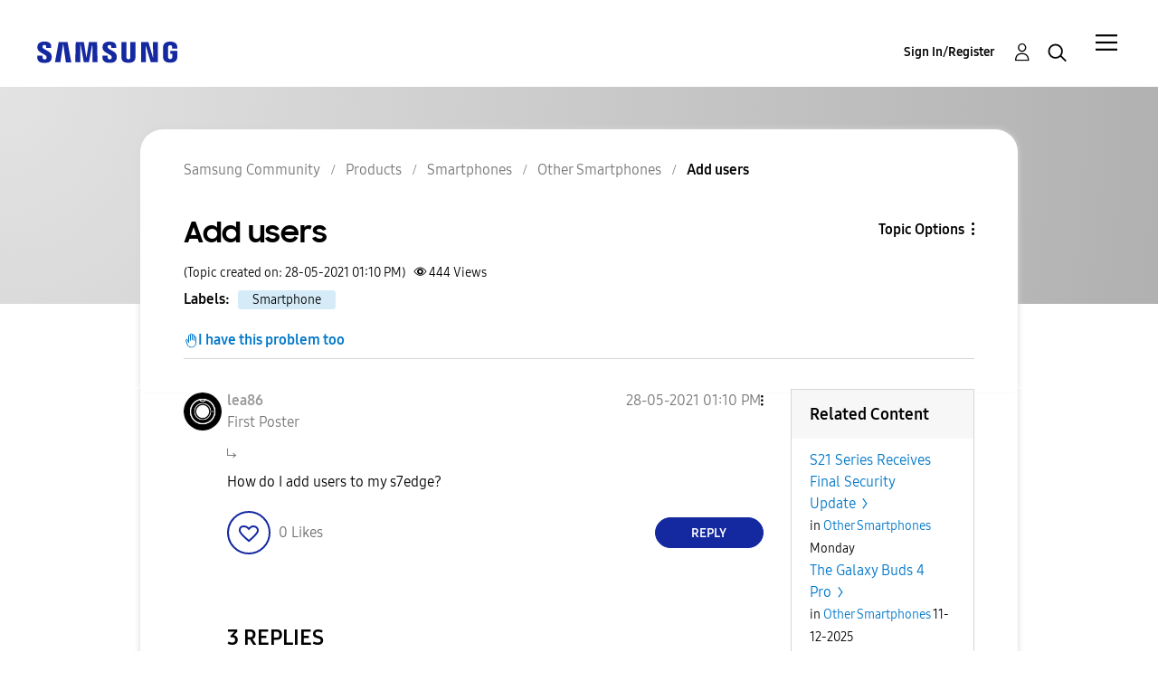

--- FILE ---
content_type: application/javascript
request_url: https://live-chat-static.sprinklr.com/chat/1eeXQcTnaF/static/js/modern/live-chat-app.69c0cdf2.js
body_size: 79941
content:
((self||this)["webpackJsonp@sprinklrjs/chat-web-client"]=(self||this)["webpackJsonp@sprinklrjs/chat-web-client"]||[]).push([[115],{1025:function(e,t,n){"use strict";var a=n(191),o=n.n(a),i=n(210),c=n.n(i);const r=o.a.createContext([null,c.a]);t.a=r},1031:function(e,t,n){"use strict";var a=n(191),o=n(1032),i=n.n(o),c=n(1),r=n.n(c),s=n(31),l=n.n(s),d=n(206),u=n.n(d),b=n(329),O=n.n(b),f=n(526),p=n.n(f),v=n(872),y=n.n(v),j=n(101),g=n.n(j),h=n(51),m=n.n(h),I=n(50),C=n.n(I),T=n(60),E=n.n(T),x=n(246),S=n(1187),_=n(279),A=n(232);t.a=(e,t)=>{const n=Object(a.useRef)(!1);n.current=r()(e);const{getValue:o,defaultValue:c=!0,logOnFailure:s=!1,logOnSuccess:d=!1,subscribe:b}=t,f=Object(a.useRef)({}),v=Object(a.useRef)();v.current=Object(a.useMemo)((()=>new Set(u()(O()(e),(e=>{var t;return null===e||void 0===e||null===(t=e.details)||void 0===t?void 0:t.id})))),[e]);const[j,h]=Object(a.useState)(0),I=Object(a.useRef)([void 0]),T=Object(a.useRef)(null);Object(a.useEffect)((()=>()=>{T.current&&u()(T.current,(e=>e&&e.clear()))}),[]),T.current=Object(a.useMemo)((()=>(f.current&&C()(f.current,((e,t)=>{var n;let{filterAction:a}=e;null!==(n=v.current)&&void 0!==n&&n.has(t)||(null===a||void 0===a||a.clear(),delete f.current[t])})),l()(e)?null:(I.current=n.current?p()(y()(e),g()(void 0)):[],u()(O()(e),((e,t)=>{var n,a;if(m()(e))return null;if(f.current[null===(n=e.details)||void 0===n?void 0:n.id]){var o;const{filterAction:t,filter:n}=f.current[null===(o=e.details)||void 0===o?void 0:o.id];if(E()(n,e))return t;var c;null===t||void 0===t||t.clear(),delete f.current[null===(c=e.details)||void 0===c?void 0:c.id]}const r=e=>{I.current[t]=x.a.getField(e),h((e=>e+1))},s=S.a.createFilterAction(e,{subscribe:(e,t)=>b(e,i()(r,e),t),getFilterBuilder:S.a.createFilterAction});return null!==(a=e.details)&&void 0!==a&&a.id&&(f.current[e.details.id]={filterAction:s,filter:e}),s}))))),[e,b]);const P=Object(a.useMemo)((()=>T.current?u()(T.current,((e,t)=>e?(Object(_.a)(`--- Filter ${t} match start ---`,Object(A.a)()),e.matches(o(),{logOnFailure:s,logOnSuccess:d})):!!c)):[!!c]),[e,o,c,j]);return Object(a.useMemo)((()=>n.current?u()(P,((e,t)=>({hasPassed:e,changeSource:I.current[t]}))):{hasPassed:!!P[0],changeSource:I.current[0]}),[P,I.current])}},1032:function(e,t,n){var a=n(88),o=n(1014),i=n(866),c=n(748),r=a((function(e,t){var n=c(t,i(r));return o(e,32,void 0,t,n)}));r.placeholder={},e.exports=r},1033:function(e,t,n){"use strict";n.d(t,"a",(function(){return b}));var a=n(191),o=n(206),i=n.n(o),c=n(221),r=n.n(c),s=n(336),l=n.n(s),d=n(1034),u=n(246);const b=()=>{const e=Object(d.b)(d.a.VERTICAL),t=Object(a.useRef)({}),n=Object(a.useRef)(e);n.current=e,l()((()=>{i()(t.current,(e=>{e()}))}),[e.scrollDepth,e.scrollPercent]);const o=Object(a.useCallback)(((e,n)=>{const a=u.a.getId(e);return t.current={...t.current,[a]:n},()=>{t.current=r()(t.current,a)}}),[]);return{getValue:Object(a.useCallback)((()=>({scrollDepth:n.current.scrollDepth,scrollPercent:n.current.scrollPercent})),[]),subscribe:o}}},1034:function(e,t,n){"use strict";n.d(t,"a",(function(){return r})),n.d(t,"b",(function(){return l}));var a=n(191),o=n(287),i=n.n(o),c=n(3);const r={HORIZONTAL:"HORIZONTAL",VERTICAL:"VERTICAL"},s=e=>{let{clientWindow:t,scrollDirection:n}=e;const a=t.document;let o,i;if(n===r.HORIZONTAL){const e=a.documentElement.scrollWidth;o=a.documentElement.scrollLeft+a.documentElement.clientWidth,i=e?Math.round(o/e*100):100}else{const e=a.documentElement.scrollHeight;o=a.documentElement.scrollTop+a.documentElement.clientHeight,i=e?Math.round(o/e*100):100}return{scrollDepth:o,scrollPercent:i}},l=e=>{const t=Object(c.a)(),[n,o]=Object(a.useState)((()=>(e=>{let{clientWindow:t,scrollDirection:n}=e;return t?s({clientWindow:t,scrollDirection:n}):{scrollDepth:0,scrollPercent:0}})({clientWindow:t,scrollDirection:e})));return Object(a.useEffect)((()=>{if(t){const n=i()((()=>{const n=s({clientWindow:t,scrollDirection:e});o(n)}),1e3);return t.addEventListener("scroll",n),()=>{t.removeEventListener("scroll",n)}}}),[]),n}},1035:function(e,t,n){"use strict";n.d(t,"a",(function(){return b}));var a=n(191),o=n(206),i=n.n(o),c=n(221),r=n.n(c),s=n(336),l=n.n(s),d=n(1034),u=n(246);const b=()=>{const e=Object(d.b)(d.a.HORIZONTAL),t=Object(a.useRef)({}),n=Object(a.useRef)(e);n.current=e,l()((()=>{i()(t.current,(e=>{e()}))}),[e.scrollDepth,e.scrollPercent]);const o=Object(a.useCallback)(((e,n)=>{const a=u.a.getId(e);return t.current={...t.current,[a]:n},()=>{t.current=r()(t.current,a)}}),[]);return{getValue:Object(a.useCallback)((()=>({scrollDepth:n.current.scrollDepth,scrollPercent:n.current.scrollPercent})),[]),subscribe:o}}},1038:function(e,t,n){var a=n(651),o=n(80),i=Math.max;e.exports=function(e,t,n){var c=null==e?0:e.length;if(!c)return-1;var r=null==n?0:o(n);return r<0&&(r=i(c+r,0)),a(e,t,r)}},1039:function(e,t,n){"use strict";t.a=class{constructor(e,t){if(this.poll=()=>{this.isActive&&(this.timeoutId=window.setTimeout((()=>{this.handler().finally((()=>{this.enableBackOff&&(this.interval+=this.baseInterval),this.poll()}))}),this.interval))},this.start=()=>{this.isActive||(this.isActive=!0,this.timeoutId=window.setTimeout((()=>{this.handler().finally((()=>{this.poll()}))}),0))},this.stop=()=>{this.isActive=!1,this.timeoutId&&(window.clearTimeout(this.timeoutId),this.timeoutId=void 0),this.enableBackOff&&(this.interval=this.baseInterval)},!e)throw new Error("No poll handler defined");var n;this.handler=(n=e,()=>n().catch((()=>{}))),this.baseInterval=t.pollInterval,this.enableBackOff=t.enableBackOff,this.interval=t.pollInterval,this.timeoutId=void 0,this.isActive=!1}}},1040:function(e,t,n){"use strict";n.d(t,"a",(function(){return i}));var a=n(660);const o=/^\/logout$/,i=e=>{let{searchParams:t,callback:n}=e;Object(a.a)({route:o,searchParams:t,callback:n})}},1041:function(e,t,n){"use strict";n.d(t,"a",(function(){return o}));var a=n(191);const o=n.n(a).a.createContext(void 0)},1045:function(e,t,n){"use strict";n.d(t,"a",(function(){return l})),n.d(t,"b",(function(){return f}));var a=n(468),o=n.n(a),i=n(313),c=n(32);const r=[i.g.BOTTOM_LEFT,i.g.CENTER_LEFT,i.g.TOP_LEFT],s=[i.g.BOTTOM_RIGHT,i.g.CENTER_RIGHT,i.g.TOP_RIGHT],l=e=>{let{triggerAlign:t,frameAlign:n}=e;if(r.includes(t))switch(n){case i.c.TRIGGER_TOP_RIGHT__BOX_BOTTOM_RIGHT:return i.c.TRIGGER_TOP_LEFT__BOX_BOTTOM_LEFT;case i.c.TRIGGER_TOP_LEFT__BOX_BOTTOM_RIGHT:return i.c.TRIGGER_TOP_RIGHT__BOX_BOTTOM_LEFT;case i.c.TRIGGER_BOTTOM_LEFT__BOX_BOTTOM_RIGHT:return i.c.TRIGGER_BOTTOM_RIGHT__BOX_BOTTOM_LEFT;case i.c.VIEWPORT_BOTTOM_RIGHT_BOX_BOTTOM_RIGHT:return i.c.VIEWPORT_BOTTOM_LEFT_BOX_BOTTOM_LEFT;default:return n||i.c.TRIGGER_TOP_LEFT__BOX_BOTTOM_LEFT}switch(n){case i.c.TRIGGER_TOP_LEFT__BOX_BOTTOM_LEFT:return i.c.TRIGGER_TOP_RIGHT__BOX_BOTTOM_RIGHT;case i.c.TRIGGER_TOP_RIGHT__BOX_BOTTOM_LEFT:return i.c.TRIGGER_TOP_LEFT__BOX_BOTTOM_RIGHT;case i.c.TRIGGER_BOTTOM_RIGHT__BOX_BOTTOM_LEFT:return i.c.TRIGGER_BOTTOM_LEFT__BOX_BOTTOM_RIGHT;case i.c.VIEWPORT_BOTTOM_LEFT_BOX_BOTTOM_LEFT:return i.c.VIEWPORT_BOTTOM_RIGHT_BOX_BOTTOM_RIGHT;default:return n||i.c.TRIGGER_TOP_RIGHT__BOX_BOTTOM_RIGHT}},d=[i.c.TRIGGER_TOP_LEFT__BOX_BOTTOM_LEFT,i.c.TRIGGER_TOP_RIGHT__BOX_BOTTOM_LEFT,i.c.TRIGGER_BOTTOM_RIGHT__BOX_BOTTOM_LEFT,i.c.VIEWPORT_BOTTOM_LEFT_BOX_BOTTOM_LEFT],u=[i.c.TRIGGER_TOP_LEFT__BOX_BOTTOM_RIGHT,i.c.TRIGGER_TOP_RIGHT__BOX_BOTTOM_RIGHT,i.c.TRIGGER_BOTTOM_LEFT__BOX_BOTTOM_RIGHT,i.c.VIEWPORT_BOTTOM_RIGHT_BOX_BOTTOM_RIGHT],b=e=>t=>(e=>{var t;let{framePath:n,styles:a}=e;const o=a.trigger.align,i=null===(t=a[n])||void 0===t?void 0:t.align;if(o&&i){if(s.includes(o)&&d.includes(i))return!0;if(r.includes(o)&&u.includes(i))return!0}return!1})({framePath:e,styles:t})?{...t,[e]:{...t[e],align:l({triggerAlign:t.trigger.align,frameAlign:t[e].align})}}:t,O=e=>{const{trigger:t}=null!==e&&void 0!==e?e:c.a,{align:n=i.g.BOTTOM_RIGHT,orientation:a=i.i.HORIZONTAL}=null!==t&&void 0!==t?t:c.a;let o=null!==n&&void 0!==n?n:i.g.BOTTOM_RIGHT;return"left"===n&&(o=i.g.BOTTOM_LEFT),"right"===n&&(o=i.g.BOTTOM_RIGHT),{...e,trigger:{...e.trigger,orientation:a,align:o}}},f=e=>o()([O,b("frame"),b("proactivePrompt")])(e)},1046:function(e,t,n){"use strict";n.d(t,"a",(function(){return O})),n.d(t,"b",(function(){return p}));var a=n(191),o=n(283),i=n.n(o),c=n(31),r=n.n(c),s=n(860),l=n(662),d=n(265),u=n(192);const b={byIds:{}},O=Object(a.createContext)(b),f=(e,t)=>{if(t.type===d.w){const{id:n,details:a}=t.payload;return r()(e.byIds[n])?i()(e,{byIds:{$merge:{[n]:a}}}):i()(e,{byIds:{[n]:{$merge:a}}})}return e},p=e=>{let{children:t}=e;const[n,o]=Object(a.useReducer)(f,b),i=Object(l.a)(),c=Object(a.useCallback)((e=>{const{type:t,payload:n}=e,a=null===i||void 0===i?void 0:i.find((e=>{var t,a;return(null===e||void 0===e||null===(t=e.provider)||void 0===t||null===(a=t.details)||void 0===a?void 0:a.id)===n.id}));a&&o({type:t,payload:{...n,id:a.id}})}),[i]);return Object(s.a)(d.w,c),Object(u.jsx)(O.Provider,{value:n},t)}},1048:function(e,t,n){"use strict";n.d(t,"a",(function(){return d})),n.d(t,"b",(function(){return u}));var a=n(191),o=n.n(a),i=n(210),c=n.n(i),r=n(664),s=n(192);const l={debug:c.a,info:c.a,error:c.a,warning:c.a,cleanup:c.a},d=o.a.createContext(l),u=e=>{let{videoConversationId:t,conversationId:n,isAudioCall:a,children:o}=e;const i=Object(r.a)({videoConversationId:t,conversationId:n,isAudioCall:a});return Object(s.jsx)(d.Provider,{value:i},o)}},1049:function(e,t,n){"use strict";var a=n(211);const o=()=>n.e(23).then(n.bind(null,1596)),i=e=>n(1370)(`./${e.toLowerCase()}/pages`),c=Object(a.a)(o);c.preload=e=>Promise.all([i(e),o()]),t.a=c},1050:function(e,t,n){"use strict";var a=n(210),o=n.n(a),i=n(769);const c=5;function r(e,t){return new Promise(((n,a)=>{setTimeout((()=>{e().then(n,a)}),t)}))}const s={},l=(e,t)=>{s[t]=e,e.catch(o.a).finally((()=>{delete s[t]}))};t.a=function(e){let t=arguments.length>1&&void 0!==arguments[1]?arguments[1]:{};const{maxAttempts:n=c}=t;function a(e){return 1e3*(e?Math.pow(2,Math.min(e-1,n)):0)}function o(e,t){return r(e,a(t)).catch((a=>{if(t===n)throw a;return o(e,t+1)}))}const d=Object(i.a)(e.toString());if(d in s)return s[d];const u=o(e,0);return l(u,d),u}},1051:function(e,t,n){"use strict";n.d(t,"a",(function(){return u}));var a=n(191),o=n(196),i=n(205),c=n(213),r=n(207),s=n(773),l=n(2);const d=e=>Object(c.t)(Object(r.c)(e)),u=()=>{const e=(e=>{var t,n;return!(null===(t=e.coBrowsingConfigV2)||void 0===t||null===(n=t.liveObserveConfig)||void 0===n||!n.enabled)})(Object(i.a)()),t=Object(o.d)(d),n=Object(c.z)(t),r=Object(c.u)(t),u=Object(c.b)(t),[b,O]=Object(a.useState)();Object(a.useEffect)((()=>{(async()=>{try{const e=await s.a.get(Object(l.a)().appId);O(null!==e&&void 0!==e?e:null)}catch(e){O(null)}})()}),[]);const{conversationIdsWithAgents:f,conversationIdsWithActiveSession:p}=Object(a.useMemo)((()=>{const e=[],t=[];return Object.values(r).forEach((n=>{var a,o;null!==n&&void 0!==n&&null!==(a=n.liveObserve)&&void 0!==a&&a.allowed&&e.push(n.id),null!==n&&void 0!==n&&null!==(o=n.liveObserve)&&void 0!==o&&o.active&&t.push(n.id)})),{conversationIdsWithAgents:e,conversationIdsWithActiveSession:t}}),[r]);return{checkStatus:Object(a.useCallback)((()=>{if(!n||!e)return{allowed:!1};return p.length>0&&null===b?{allowed:!1}:f.length>0?{allowed:!0}:{allowed:!1}}),[n,e,p.length,b,f.length]),noOfOpenConversation:null!==n&&void 0!==n?n:0,configured:e,conversationsLoaded:u,persistedState:b,conversationIdsWithActiveSession:p,conversationIdsWithAgents:f}}},1052:function(e,t,n){"use strict";function a(){var e=this.constructor.getDerivedStateFromProps(this.props,this.state);null!==e&&void 0!==e&&this.setState(e)}function o(e){this.setState(function(t){var n=this.constructor.getDerivedStateFromProps(e,t);return null!==n&&void 0!==n?n:null}.bind(this))}function i(e,t){try{var n=this.props,a=this.state;this.props=e,this.state=t,this.__reactInternalSnapshotFlag=!0,this.__reactInternalSnapshot=this.getSnapshotBeforeUpdate(n,a)}finally{this.props=n,this.state=a}}function c(e){var t=e.prototype;if(!t||!t.isReactComponent)throw new Error("Can only polyfill class components");if("function"!==typeof e.getDerivedStateFromProps&&"function"!==typeof t.getSnapshotBeforeUpdate)return e;var n=null,c=null,r=null;if("function"===typeof t.componentWillMount?n="componentWillMount":"function"===typeof t.UNSAFE_componentWillMount&&(n="UNSAFE_componentWillMount"),"function"===typeof t.componentWillReceiveProps?c="componentWillReceiveProps":"function"===typeof t.UNSAFE_componentWillReceiveProps&&(c="UNSAFE_componentWillReceiveProps"),"function"===typeof t.componentWillUpdate?r="componentWillUpdate":"function"===typeof t.UNSAFE_componentWillUpdate&&(r="UNSAFE_componentWillUpdate"),null!==n||null!==c||null!==r){var s=e.displayName||e.name,l="function"===typeof e.getDerivedStateFromProps?"getDerivedStateFromProps()":"getSnapshotBeforeUpdate()";throw Error("Unsafe legacy lifecycles will not be called for components using new component APIs.\n\n"+s+" uses "+l+" but also contains the following legacy lifecycles:"+(null!==n?"\n  "+n:"")+(null!==c?"\n  "+c:"")+(null!==r?"\n  "+r:"")+"\n\nThe above lifecycles should be removed. Learn more about this warning here:\nhttps://fb.me/react-async-component-lifecycle-hooks")}if("function"===typeof e.getDerivedStateFromProps&&(t.componentWillMount=a,t.componentWillReceiveProps=o),"function"===typeof t.getSnapshotBeforeUpdate){if("function"!==typeof t.componentDidUpdate)throw new Error("Cannot polyfill getSnapshotBeforeUpdate() for components that do not define componentDidUpdate() on the prototype");t.componentWillUpdate=i;var d=t.componentDidUpdate;t.componentDidUpdate=function(e,t,n){var a=this.__reactInternalSnapshotFlag?this.__reactInternalSnapshot:n;d.call(this,e,t,a)}}return e}n.r(t),n.d(t,"polyfill",(function(){return c})),a.__suppressDeprecationWarning=!0,o.__suppressDeprecationWarning=!0,i.__suppressDeprecationWarning=!0},1053:function(e,t,n){"use strict";t.__esModule=!0,t.classNamesShape=t.timeoutsShape=void 0;var a;(a=n(239))&&a.__esModule;t.timeoutsShape=null;t.classNamesShape=null},1054:function(e,t,n){"use strict";n.d(t,"a",(function(){return a}));const a="trigger-close-icon-container"},1056:function(e,t,n){"use strict";n.d(t,"a",(function(){return s}));var a=n(191),o=n(287),i=n.n(o),c=n(500);const r=Object(c.c)(),s=e=>{const t=Object(a.useRef)(!1),n=Object(a.useRef)(0);return{onTouchStart:Object(a.useCallback)((()=>{t.current=!0}),[]),onTouchMove:Object(a.useCallback)(i()((()=>{t.current=!1}),100),[]),onTouchEnd:Object(a.useCallback)((n=>{t.current&&e(),t.current=!1,n.stopPropagation(),n.preventDefault()}),[e]),onTouchCancel:Object(a.useCallback)((()=>{t.current=!1}),[]),onDragStart:Object(a.useCallback)((e=>{n.current=e.timeStamp}),[]),onDragStop:Object(a.useCallback)((a=>{r&&!t.current&&a.timeStamp-n.current<=100&&(t.current=!1,e()),n.current=0}),[e])}}},1057:function(e,t,n){"use strict";n.d(t,"a",(function(){return r})),n.d(t,"b",(function(){return s}));var a=n(245),o=n(256);const i="/livechat/conversation";let c=null;const r=()=>Object(a.a)(void 0,void 0,void 0,(function*(){if(c)return c;const e=yield Object(o.c)(`${i}/message-feedback/config`);return c=yield e.data,c})),s=e=>{let{messageId:t,feedbackRating:n,filledForm:c}=e;return Object(a.a)(void 0,void 0,void 0,(function*(){return Object(o.c)(`${i}/message-feedback/submit-feedback`,Object.assign({messageId:t,feedbackRating:n},c?{filledForm:c}:{}))}))}},1058:function(e,t,n){"use strict";n.d(t,"a",(function(){return c})),n.d(t,"c",(function(){return r})),n.d(t,"d",(function(){return s})),n.d(t,"b",(function(){return l})),n.d(t,"f",(function(){return d})),n.d(t,"e",(function(){return u})),n.d(t,"g",(function(){return b}));var a=n(245),o=n(256);const i="/video-chat/conversation";function c(e){let{videoConversationId:t,shouldWaitForConnection:n}=e;return Object(a.a)(this,void 0,void 0,(function*(){return(yield Object(o.c)(`${i}/accept/${t}?shouldWaitForConnection=${n}`)).data}))}function r(e){let{videoConversationId:t}=e;return Object(a.a)(this,void 0,void 0,(function*(){return Object(o.c)(`${i}/leave/${t}`)}))}const s=e=>{let{videoConversationId:t}=e;return Object(a.a)(void 0,void 0,void 0,(function*(){return(yield Object(o.c)(`${i}/fetch/conversation/${t}`)).data}))};function l(e){let{conversationId:t,audioOnly:n,messageText:c,sourceButtonId:r,postBackChatMessageId:s,shouldWaitForConnection:l,videoConversationId:d,activityEventType:u,autoInitiateCall:b}=e;return Object(a.a)(this,void 0,void 0,(function*(){return(yield Object(o.c)(`${i}/initiate/${t}`,{audioOnly:n,messageText:c,clickedButtonId:r,postBackChatMessageId:s,shouldWaitForConnection:l,videoChatConversationId:d,activityEventType:u,autoInitiateCall:b})).data}))}function d(e){let{videoConversationId:t,meetingId:n}=e;return Object(a.a)(this,void 0,void 0,(function*(){return(yield Object(o.c)(`${i}/participant/connected/${t}?meetingId=${n}`)).data}))}function u(e){return Object(a.a)(this,void 0,void 0,(function*(){return(yield Object(o.c)(`${i}/fetch/ongoing/conversation?caseId=${e}`)).data}))}function b(e){let{videoConversationId:t,reason:n,subReason:c}=e;return Object(a.a)(this,void 0,void 0,(function*(){return(yield Object(o.c)(`${i}/callFailed/${t}`,{reason:n,subReason:c})).data}))}},1059:function(e,t,n){"use strict";n.d(t,"a",(function(){return a}));class a{}a.getMessageType=e=>e.payload.type,a.getConversationId=e=>e.conversationId,a.getSender=e=>e.sender,a.getCreationTime=e=>e.creationTime,a.getPayload=e=>e.payload},1199:function(e,t,n){"use strict";n(191);var a=n(771),o=n(194),i=n(251),c=n(667);const r=Object(o.a)("div",{target:"e1kwqiqk0"})("width:100%;position:relative;height:",(e=>Object(i.a)(Object(c.c)(e))),";");var s=n(212),l=n(192);var d=()=>Object(l.jsx)(a.b,{className:"flex-column-container full-height"},Object(l.jsx)(r,null),Object(l.jsx)("div",{className:"flex-item-1 p-x-4 p-y-4 p-t-6"},Object(l.jsx)(a.a,{className:"full-height"},Object(l.jsx)(s.c,{className:"flex-row-container center-x-y full-height"})))),u=n(880);var b=()=>Object(l.jsx)("div",{className:"flex-column-container full-height"},Object(l.jsx)(u.c,null,Object(l.jsx)(u.b,null)),Object(l.jsx)("div",{className:"flex-item-1 spr"},Object(l.jsx)(s.c,{className:"flex-row-container center-x-y full-height"}))),O=n(881),f=n(238);var p=()=>{const e=Object(f.a)().isDarkMode;return Object(l.jsx)("div",{className:"flex-column-container full-height"},Object(l.jsx)(c.b,null,Object(l.jsx)(c.a,null)),Object(l.jsx)(O.a,{isDarkMode:e,className:"flex-item-1 spr"},Object(l.jsx)(s.c,{className:"flex-row-container center-x-y full-height"})))},v=n(255),y=n(0),j=n(17);t.a=()=>{const e=Object(y.A)()===j.b,t=Object(v.a)(),{location:{pathname:n}}=t;return"/home"===n&&!Object(y.F)()?e?Object(l.jsx)(b,null):Object(l.jsx)(d,null):Object(l.jsx)(p,null)}},1201:function(e,t,n){"use strict";n.d(t,"a",(function(){return O}));var a=n(1722),o=n(1599),i=n(369),c=n(648),r=n(989),s=Object(i.a)((function(e,t){if(0===e.length||Object(r.a)(t))return!1;for(var n=t,a=0;a<e.length;){if(Object(r.a)(n)||!Object(c.a)(e[a],n))return!1;n=n[e[a]],a+=1}return!0})),l=Object(i.a)((function(e,t){return s([e],t)}));const d=Object(a.a)("isSSOAuthorized"),u=Object(a.a)("authToken"),b=Object(a.a)("oneTimeToken");class O{}O.isSSOAuthorized=Object(o.a)(d),O.getAuthToken=Object(o.a)(u),O.hasIsSSOAuthorized=e=>e&&l("isSSOAuthorized",e),O.getOneTimeToken=Object(o.a)(b)},1203:function(e,t,n){"use strict";n.d(t,"a",(function(){return L}));var a=n(191),o=n.n(a),i=n(31),c=n.n(i),r=n(50),s=n.n(r),l=n(356),d=n.n(l),u=n(210),b=n.n(u),O=n(196),f=n(271),p=n(254);var v=()=>e=>{const t={eventId:e.label,eventType:e.action.id,additional:{...e.additional,conversationId:e.conversationId,page:e.page,appId:e.appId,userId:e.userId}};Object(f.a)({topic:p.e,payload:{data:t}})},y=n(256),j=n(241),g=n(202);const h=new Set([j.a.AGENT_ASSIGNED.id,j.a.CALL_ENDED.id,j.a.CALL_MISSED.id,j.a.CALL_DECLINED.id,j.a.CALL_FAILED.id,j.a.CALL_PAGE_MAXIMISED.id,j.a.CALL_PAGE_MINIMISED.id,j.a.ATTACHMENT_BUTTON_CLICKED.id,j.a.SEND_BUTTON_CLICKED.id,j.a.SESSION_ACTIVE.id]);var m=()=>async e=>{if(h.has(e.action.id))return;const t={page:e.page,userAgent:e.userAgent,device:e.device,timeZone:e.timeZone,eventType:e.action.label,eventId:e.label,conversationId:e.conversationId,sourceType:"LIVE_CHAT",sourceSubType:e.sourceSubType,...e.additional};try{await Object(y.c)("/livechat/prompt/browse/event",t)}catch(n){Object(g.b)(n)}},I=n(238),C=n(223),T=n(217),E=n(390),x=n(761),S=n(389),_=n(220),A=n(310),P=n(2),R=n(0),w=n(639),N=n(518),M=n(192);const L=o.a.createContext(b.a);let k=[];const D=e=>Object(A.b)(Object(_.e)(e)),U=e=>{var t;const o=Object(I.a)(),i=Object(C.a)(),r=Object(a.useRef)(k),l=Object(x.a)(),[u,b]=Object(a.useState)(!c()(r.current)),f=Object(T.a)(S.c),p=Object(T.a)(S.b),y=Object(O.d)(D),g=Object(R.R)()||!l,h=null===(t=Object(E.a)())||void 0===t?void 0:t.userId,_=null===i||void 0===i?void 0:i.sendSessionActiveEvent,A=()=>{(e=>{var t,a,o,i;const c=[],r=null===e||void 0===e||null===(t=e.analyticsSettings)||void 0===t||null===(a=t.googleAnalytics)||void 0===a?void 0:a.trackerId,s=null===e||void 0===e||null===(o=e.analyticsSettings)||void 0===o||null===(i=o.sprinklrAnalytics)||void 0===i?void 0:i.enabled;return null!==r&&void 0!==r&&r.startsWith("UA-")?c.push(n.e(164).then(n.bind(null,1727)).then((e=>e.default.createTracker({trackerId:r}))).catch((()=>{}))):null!==r&&void 0!==r&&r.startsWith("G-")&&c.push(n.e(99).then(n.bind(null,1728)).then((e=>e.default.createTracker({trackerId:r}))).catch((()=>{}))),s&&c.push(m()),c.push(v()),Promise.all(c)})(i).then((e=>{r.current=d()(e),k=r.current,b(!0)}))};return Object(a.useEffect)((()=>{if(u&&y.length){const e={...y[0],category:"Sprinklr Widget",device:o.device,page:o.pageUrl,userAgent:o.userAgent,timeZone:o.timeZone,appId:Object(P.a)().appId,userId:h};((e,t)=>{Object(w.c)((()=>{s()(e,(e=>{e(t)}))}))})(r.current,e),p()}else!l&&y.length&&p()}),[y,u,l]),Object(a.useEffect)((()=>{g?(r.current=[],k=r.current,b(!1)):A()}),[g]),Object(a.useEffect)((()=>{let e;return _&&(e=N.d.on((e=>{if(e.type===N.e)f({label:j.a.SESSION_ACTIVE.label,action:j.a.SESSION_ACTIVE})}))),()=>{var t;return null===(t=e)||void 0===t?void 0:t()}}),[_]),Object(M.jsx)(L.Provider,{value:f},e.children)};t.b=o.a.memo(U)},1213:function(e,t,n){"use strict";var a=n(191),o=n(221),i=n.n(o),c=n(305),r=n.n(c),s=n(11),l=n.n(s),d=n(420),u=n.n(d),b=n(50),O=n.n(b),f=n(336),p=n.n(f),v=(n(197),n(873));n(192);var y=function(){return Object(a.useContext)(v.b)},j=n(246),g=n(32),h=n(232);const m=(e,t)=>(u()(l()(e,t))||g.a).startTime||0,I=e=>{let{startTime:t,expectedElapsedTime:n,onTimeout:a}=e;const o=n-(t?Object(h.a)()-t:0);let i;return o>0&&(i=window.setTimeout((()=>{a()}),o)),i};t.a=()=>{const{pagesMetaData:e,currentPageUrl:t}=y(),n=Object(a.useRef)(m(e,t));n.current=m(e,t);const o=Object(a.useRef)({}),c=Object(a.useCallback)(((e,t)=>{const a=j.a.getId(e),c=r()(j.a.getValues(e));return o.current={...o.current,[a]:{timeoutId:I({startTime:n.current,expectedElapsedTime:c,onTimeout:t}),onChangeCallback:t,filterValue:c}},()=>{clearTimeout(l()(o.current,`${a}.timeoutId`)),o.current=i()(o.current,a)}}),[]);p()((()=>{O()(o.current,(e=>{const{timeoutId:t,onChangeCallback:a,filterValue:o}=e;clearTimeout(t),a(),e.timeoutId=I({startTime:n.current,expectedElapsedTime:o,onTimeout:a})}))}),[t]);return{subscribe:c,getValue:Object(a.useCallback)((()=>n.current?Object(h.a)()-n.current:0),[])}}},1215:function(e,t,n){"use strict";n.d(t,"b",(function(){return E})),n.d(t,"a",(function(){return x}));var a=n(245),o=n(343),i=n(2),c=n(52),r=n(441),s=n(50),l=n.n(s),d=n(1376),u=n.n(d),b=n(6),O=n.n(b),f=n(31),p=n.n(f),v=n(353),y=n.n(v),j=n(256),g=n(285),h=n(252);const m="x-chat-token",I=e=>{let{data:t,url:n}=e,a="";return p()(t)||l()(t,(function(e,t){t!==m&&(a+=`${encodeURIComponent(t)}=${encodeURIComponent(O()(e)?JSON.stringify(e):e)}&`)})),a?`${n}?${a.slice(0,-1)}`:n};const C=e=>{var t;null===(t=e.parentNode)||void 0===t||t.removeChild(e)};function T(e,t){return Object(a.a)(this,void 0,void 0,(function*(){if(null===t||void 0===t?void 0:t.isWebview){const{url:t,data:n={}}=e,a=I({url:t,data:Object.assign(Object.assign({},n),{generateUrl:!0})}),{data:{fileName:o,url:i}}=yield Object(j.c)(a),c=document.createElement("a");c.setAttribute("href",`livechat-app:url=${Object(g.a)(i,[{key:"fileName",value:o}])}`),c.style.display="none",document.body.appendChild(c),c.click(),setTimeout((()=>C(c)),3e4)}else{const t=function(e){let{url:t,data:n,method:a=h.a.POST,contentType:o}=e;const i=y()(),c=document.createElement("form"),{body:r}=document,s=I({data:n,url:t});return c.setAttribute("id",`spr-chat-download-form-${i}`),c.setAttribute("target","_top"),c.setAttribute("action",s),c.setAttribute("method",a),c.style.display="none",o&&(c.enctype=o),(null===n||void 0===n?void 0:n[m])&&(c.innerHTML=`<input type="hidden" id="x-chat-token" name="x-chat-token" value="${u()(n[m])}">`),r.appendChild(c),c}(e);t.submit(),setTimeout((()=>C(t)),3e4)}}))}function E(e){return Object(a.a)(this,void 0,void 0,(function*(){const t=yield Object(r.a)(o.a.getAppId(Object(i.a)()));T({url:"https://prod-samsung-live-chat.sprinklr.com/api/livechat/conversation/downloadChatTranscript",data:{timeZone:Object(c.h)(),"x-chat-token":t,conversationId:e}},{isWebview:Object(i.a)().webview})}))}function x(e){return Object(a.a)(this,void 0,void 0,(function*(){const t=yield Object(r.a)(o.a.getAppId(Object(i.a)())),n=Object(c.h)();T({url:"https://prod-samsung-live-chat.sprinklr.com/api/livechat/conversation/downloadAttachment",data:Object.assign({timeZone:n,"x-chat-token":t},e)},{isWebview:Object(i.a)().webview})}))}},1303:function(e,t,n){var a=n(651);e.exports=function(e,t){for(var n=-1,o=e.length;++n<o&&a(t,e[n],0)>-1;);return n}},1354:function(e,t,n){var a=n(126)("length");e.exports=a},1355:function(e,t){var n="[\\ud800-\\udfff]",a="[\\u0300-\\u036f\\ufe20-\\ufe2f\\u20d0-\\u20ff]",o="\\ud83c[\\udffb-\\udfff]",i="[^\\ud800-\\udfff]",c="(?:\\ud83c[\\udde6-\\uddff]){2}",r="[\\ud800-\\udbff][\\udc00-\\udfff]",s="(?:"+a+"|"+o+")"+"?",l="[\\ufe0e\\ufe0f]?",d=l+s+("(?:\\u200d(?:"+[i,c,r].join("|")+")"+l+s+")*"),u="(?:"+[i+a+"?",a,c,r,n].join("|")+")",b=RegExp(o+"(?="+o+")|"+u+d,"g");e.exports=function(e){for(var t=b.lastIndex=0;b.test(e);)++t;return t}},1362:function(e,t,n){"use strict";Object.defineProperty(t,"__esModule",{value:!0});var a=n(445),o=a.__importStar(n(191)),i=n(191),c=a.__importDefault(n(1363)),r=a.__importDefault(n(1364));t.default=function(e){return function(t){var n,s;s=o.isValidElement(t)?(n=t).props:t;var l=c.default({buffered:[],time:0,duration:0,paused:!0,muted:!1,volume:1}),d=l[0],u=l[1],b=i.useRef(null),O=function(e,t){return function(n){try{t&&t(n)}finally{e&&e(n)}}},f=function(){return u({paused:!1})},p=function(){return u({paused:!0})},v=function(){var e=b.current;e&&u({muted:e.muted,volume:e.volume})},y=function(){var e=b.current;if(e){var t=e.duration,n=e.buffered;u({duration:t,buffered:r.default(n)})}},j=function(){var e=b.current;e&&u({time:e.currentTime})},g=function(){var e=b.current;e&&u({buffered:r.default(e.buffered)})};n=n?o.cloneElement(n,a.__assign(a.__assign({controls:!1},s),{ref:b,onPlay:O(s.onPlay,f),onPause:O(s.onPause,p),onVolumeChange:O(s.onVolumeChange,v),onDurationChange:O(s.onDurationChange,y),onTimeUpdate:O(s.onTimeUpdate,j),onProgress:O(s.onProgress,g)})):o.createElement(e,a.__assign(a.__assign({controls:!1},s),{ref:b,onPlay:O(s.onPlay,f),onPause:O(s.onPause,p),onVolumeChange:O(s.onVolumeChange,v),onDurationChange:O(s.onDurationChange,y),onTimeUpdate:O(s.onTimeUpdate,j),onProgress:O(s.onProgress,g)}));var h=!1,m={play:function(){var e=b.current;if(e&&!h){var t=e.play();if("object"===typeof t){h=!0;var n=function(){h=!1};t.then(n,n)}return t}},pause:function(){var e=b.current;if(e&&!h)return e.pause()},seek:function(e){var t=b.current;t&&void 0!==d.duration&&(e=Math.min(d.duration,Math.max(0,e)),t.currentTime=e)},volume:function(e){var t=b.current;t&&(e=Math.min(1,Math.max(0,e)),t.volume=e,u({volume:e}))},mute:function(){var e=b.current;e&&(e.muted=!0)},unmute:function(){var e=b.current;e&&(e.muted=!1)}};return i.useEffect((function(){var e=b.current;e&&(u({volume:e.volume,muted:e.muted,paused:e.paused}),s.autoPlay&&e.paused&&m.play())}),[s.src]),[n,d,m,b]}}},1363:function(e,t,n){"use strict";Object.defineProperty(t,"__esModule",{value:!0});var a=n(191);t.default=function(e){void 0===e&&(e={});var t=a.useState(e),n=t[0],o=t[1];return[n,a.useCallback((function(e){o((function(t){return Object.assign({},t,e instanceof Function?e(t):e)}))}),[o])]}},1364:function(e,t,n){"use strict";Object.defineProperty(t,"__esModule",{value:!0});t.default=function(e){for(var t=[],n=0;n<e.length;n++)t.push({start:e.start(n),end:e.end(n)});return t}},1369:function(e,t,n){e.exports=n(305)},1370:function(e,t,n){var a={"./classic/pages":[1591,17,128],"./modern/pages":[1590,17,129]};function o(e){if(!n.o(a,e))return Promise.resolve().then((function(){var t=new Error("Cannot find module '"+e+"'");throw t.code="MODULE_NOT_FOUND",t}));var t=a[e],o=t[0];return Promise.all(t.slice(1).map(n.e)).then((function(){return n(o)}))}o.keys=function(){return Object.keys(a)},o.id=1370,e.exports=o},1371:function(e,t,n){"use strict";var a=n(1372);t.__esModule=!0,t.default=function(e,t){e.classList?e.classList.add(t):(0,o.default)(e,t)||("string"===typeof e.className?e.className=e.className+" "+t:e.setAttribute("class",(e.className&&e.className.baseVal||"")+" "+t))};var o=a(n(1373));e.exports=t.default},1372:function(e,t){e.exports=function(e){return e&&e.__esModule?e:{default:e}},e.exports.default=e.exports,e.exports.__esModule=!0},1373:function(e,t,n){"use strict";t.__esModule=!0,t.default=function(e,t){return e.classList?!!t&&e.classList.contains(t):-1!==(" "+(e.className.baseVal||e.className)+" ").indexOf(" "+t+" ")},e.exports=t.default},1374:function(e,t,n){"use strict";function a(e,t){return e.replace(new RegExp("(^|\\s)"+t+"(?:\\s|$)","g"),"$1").replace(/\s+/g," ").replace(/^\s*|\s*$/g,"")}e.exports=function(e,t){e.classList?e.classList.remove(t):"string"===typeof e.className?e.className=a(e.className,t):e.setAttribute("class",a(e.className&&e.className.baseVal||"",t))}},1375:function(e,t,n){"use strict";t.__esModule=!0,t.default=t.EXITING=t.ENTERED=t.ENTERING=t.EXITED=t.UNMOUNTED=void 0;var a=function(e){if(e&&e.__esModule)return e;var t={};if(null!=e)for(var n in e)if(Object.prototype.hasOwnProperty.call(e,n)){var a=Object.defineProperty&&Object.getOwnPropertyDescriptor?Object.getOwnPropertyDescriptor(e,n):{};a.get||a.set?Object.defineProperty(t,n,a):t[n]=e[n]}return t.default=e,t}(n(239)),o=r(n(191)),i=r(n(309)),c=n(1052);n(1053);function r(e){return e&&e.__esModule?e:{default:e}}var s="unmounted";t.UNMOUNTED=s;var l="exited";t.EXITED=l;var d="entering";t.ENTERING=d;var u="entered";t.ENTERED=u;var b="exiting";t.EXITING=b;var O=function(e){var t,n;function a(t,n){var a;a=e.call(this,t,n)||this;var o,i=n.transitionGroup,c=i&&!i.isMounting?t.enter:t.appear;return a.appearStatus=null,t.in?c?(o=l,a.appearStatus=d):o=u:o=t.unmountOnExit||t.mountOnEnter?s:l,a.state={status:o},a.nextCallback=null,a}n=e,(t=a).prototype=Object.create(n.prototype),t.prototype.constructor=t,t.__proto__=n;var c=a.prototype;return c.getChildContext=function(){return{transitionGroup:null}},a.getDerivedStateFromProps=function(e,t){return e.in&&t.status===s?{status:l}:null},c.componentDidMount=function(){this.updateStatus(!0,this.appearStatus)},c.componentDidUpdate=function(e){var t=null;if(e!==this.props){var n=this.state.status;this.props.in?n!==d&&n!==u&&(t=d):n!==d&&n!==u||(t=b)}this.updateStatus(!1,t)},c.componentWillUnmount=function(){this.cancelNextCallback()},c.getTimeouts=function(){var e,t,n,a=this.props.timeout;return e=t=n=a,null!=a&&"number"!==typeof a&&(e=a.exit,t=a.enter,n=void 0!==a.appear?a.appear:t),{exit:e,enter:t,appear:n}},c.updateStatus=function(e,t){if(void 0===e&&(e=!1),null!==t){this.cancelNextCallback();var n=i.default.findDOMNode(this);t===d?this.performEnter(n,e):this.performExit(n)}else this.props.unmountOnExit&&this.state.status===l&&this.setState({status:s})},c.performEnter=function(e,t){var n=this,a=this.props.enter,o=this.context.transitionGroup?this.context.transitionGroup.isMounting:t,i=this.getTimeouts(),c=o?i.appear:i.enter;t||a?(this.props.onEnter(e,o),this.safeSetState({status:d},(function(){n.props.onEntering(e,o),n.onTransitionEnd(e,c,(function(){n.safeSetState({status:u},(function(){n.props.onEntered(e,o)}))}))}))):this.safeSetState({status:u},(function(){n.props.onEntered(e)}))},c.performExit=function(e){var t=this,n=this.props.exit,a=this.getTimeouts();n?(this.props.onExit(e),this.safeSetState({status:b},(function(){t.props.onExiting(e),t.onTransitionEnd(e,a.exit,(function(){t.safeSetState({status:l},(function(){t.props.onExited(e)}))}))}))):this.safeSetState({status:l},(function(){t.props.onExited(e)}))},c.cancelNextCallback=function(){null!==this.nextCallback&&(this.nextCallback.cancel(),this.nextCallback=null)},c.safeSetState=function(e,t){t=this.setNextCallback(t),this.setState(e,t)},c.setNextCallback=function(e){var t=this,n=!0;return this.nextCallback=function(a){n&&(n=!1,t.nextCallback=null,e(a))},this.nextCallback.cancel=function(){n=!1},this.nextCallback},c.onTransitionEnd=function(e,t,n){this.setNextCallback(n);var a=null==t&&!this.props.addEndListener;e&&!a?(this.props.addEndListener&&this.props.addEndListener(e,this.nextCallback),null!=t&&setTimeout(this.nextCallback,t)):setTimeout(this.nextCallback,0)},c.render=function(){var e=this.state.status;if(e===s)return null;var t=this.props,n=t.children,a=function(e,t){if(null==e)return{};var n,a,o={},i=Object.keys(e);for(a=0;a<i.length;a++)n=i[a],t.indexOf(n)>=0||(o[n]=e[n]);return o}(t,["children"]);if(delete a.in,delete a.mountOnEnter,delete a.unmountOnExit,delete a.appear,delete a.enter,delete a.exit,delete a.timeout,delete a.addEndListener,delete a.onEnter,delete a.onEntering,delete a.onEntered,delete a.onExit,delete a.onExiting,delete a.onExited,"function"===typeof n)return n(e,a);var i=o.default.Children.only(n);return o.default.cloneElement(i,a)},a}(o.default.Component);function f(){}O.contextTypes={transitionGroup:a.object},O.childContextTypes={transitionGroup:function(){}},O.propTypes={},O.defaultProps={in:!1,mountOnEnter:!1,unmountOnExit:!1,appear:!1,enter:!0,exit:!0,onEnter:f,onEntering:f,onEntered:f,onExit:f,onExiting:f,onExited:f},O.UNMOUNTED=0,O.EXITED=1,O.ENTERING=2,O.ENTERED=3,O.EXITING=4;var p=(0,c.polyfill)(O);t.default=p},1376:function(e,t,n){var a=n(1377),o=n(33),i=/[&<>"']/g,c=RegExp(i.source);e.exports=function(e){return(e=o(e))&&c.test(e)?e.replace(i,a):e}},1377:function(e,t,n){var a=n(530)({"&":"&amp;","<":"&lt;",">":"&gt;",'"':"&quot;","'":"&#39;"});e.exports=a},1721:function(e,t,n){"use strict";n.r(t),n.d(t,"init",(function(){return _}));var a=n(649),o=n.n(a),i=n(849),c=n.n(i),r=n(11),s=n.n(r),l=n(31),d=n.n(l),u=n(2),b=n(3),O=n(0),f=n(991),p=n(813),v=n(343),y=n(1201),j=n(857),g=n(385),h=n(997),m=n(826),I=n(202),C=n(245),T=n(946);async function E(){try{const t=Object(u.a)();if(d()(t))throw new Error;await Object(T.b)({sessionExpiryParams:{onClearUserSession:j.d}});const{applicationConfig:a,handshakeDetails:o,error:i}=await function(){var e,t;return Object(C.a)(this,void 0,void 0,(function*(){const n=Object(u.a)();let a,o;try{const{applicationConfigResolvedObject:i,handshakeResponseResolvedObject:c}=yield Object(T.a)(n);if("rejected"===i.status)throw new Error;if(a=i.value,"rejected"===c.status)throw c.reason;o=c.value;let r={ANALYTICS:!0};return(null===(t=null===(e=a.otherConfigs)||void 0===e?void 0:e.settings)||void 0===t?void 0:t.cookieConsent)&&(r=n.cookieConsent?Object(u.d)(n.cookieConsent):{ANALYTICS:!1}),Object(u.f)(r),Object(T.d)(a),{applicationConfig:a,handshakeDetails:o}}catch(i){return{applicationConfig:a,handshakeDetails:o,error:i}}}))}();if(a&&o&&!i){if(await Object(T.e)({applicationConfig:a,handshakeDetails:o}),!Object(O.Q)()){const{ssoParams:t,shouldTriggerSSOBasedOnAppConfig:n}=Object(m.a)(o,a);if(n){try{await Object(m.c)({ssoId:t.idpId})}catch(e){Object(I.b)(e)}return}}Object(h.a)(o,a),a.hasPrompts&&n.e(67).then(n.bind(null,1688)).then((e=>{let{default:t}=e;t(a,o)}));return void(0,(await Promise.resolve().then(n.bind(null,940))).default)(null,{applicationConfig:a,handshakeDetails:o,chatSettings:t,subscribeToEvent:j.c})}if(i){const e=v.a.getUserSettings(t);if(!(Object(g.g)(i)&&e&&y.a.getOneTimeToken(e)&&a))throw i;(0,(await Promise.resolve().then(n.bind(null,940))).default)(i,{applicationConfig:a,handshakeDetails:o,chatSettings:t,subscribeToEvent:j.c})}}catch(e){await Object(j.b)(e)}}var x=n(1049),S=n(639);const _=()=>{if(function(){async function e(e){for(var t=arguments.length,n=new Array(t>1?t-1:0),a=1;a<t;a++)n[a-1]=arguments[a];Object(p.a)(f.a.getQueue(),e,...n)}const t=Object(u.c)();e.q=t?t.q:[],e.loaded=!0,Object(b.d)().sprChat=e}(),Object(O.P)()){const e=Object(O.A)();x.a.preload(e)}const e=Object(u.c)();f.a.addCmdToQueue(f.a.getQueue(),...e.q),E();const{meetingId:t,user:a,otp:i}=Object(u.a)(),r=s()(a,"oneTimeToken");d()(t)&&d()(r)&&d()(i)||e("open");const{autoTrigger:l}=Object(u.a)();let v;v=!0===l?0:o()(l)?1e3*Math.max(l,0):null,c()(v)||setTimeout((()=>{e("openNewConversation")}),v),Object(S.c)((()=>Promise.resolve().then(n.bind(null,940))))}},1731:function(e,t,n){"use strict";var a=n(191);t.a=function(e,t){var n=function(){var e=Object(a.useRef)(!0);return e.current?(e.current=!1,!0):e.current}();Object(a.useEffect)((function(){if(!n)return e()}),t)}},208:function(e,t,n){"use strict";var a=n(191),o=n(1203);t.a=function(){return Object(a.useContext)(o.a)}},224:function(e,t,n){"use strict";var a=n(193);t.a=Object(a.d)({goBack:{id:"goBack",defaultMessage:"Go back"},liveChatBox:{id:"liveChatBox",defaultMessage:"Live chat box"},liveChatNotification:{id:"liveChatNotification",defaultMessage:"Live chat notification"},closeChat:{id:"closeChat",defaultMessage:"Close chat"},liveChat:{id:"liveChat",defaultMessage:"Live chat"},conversationClosed:{id:"conversationClosed",defaultMessage:"Conversation closed"},submit:{id:"submit",defaultMessage:"Submit"},textArea:{id:"textArea",defaultMessage:"Send your message here"},attachment:{id:"attachment",defaultMessage:"Attachment"},emoji:{id:"emoji",defaultMessage:"Emoji"},moreActions:{id:"moreActions",defaultMessage:"More actions"},unreadMessages:{id:"unreadMessages",defaultMessage:"{count} Unread messages"},unreadMessage:{id:"unreadMessage",defaultMessage:"{count} Unread message"},newNotifications:{id:"newNotifications",defaultMessage:"{count} New notifications"},newNotification:{id:"newNotification",defaultMessage:"{count} New notification"},agentImage:{id:"agentImage",defaultMessage:"Agent Image"},brandImage:{id:"brandImage",defaultMessage:"Brand Image"},homeScreen:{id:"homeScreen",defaultMessage:"Live chat home screen"},newConversationCard:{id:"newConversationCard",defaultMessage:"New conversation"},existingConversationCard:{id:"existingConversationCard",defaultMessage:"Existing conversations"},conversationScreen:{id:"conversationScreen",defaultMessage:"Conversation Screen"},conversationListScreen:{id:"conversationListScreen",defaultMessage:"Conversation List Screen"},persistentMenu:{id:"persistentMenu",defaultMessage:"Menu"},brandLogo:{id:"brandLogo",defaultMessage:"Logo of {name}"},confirmationDialog:{id:"confirmationDialog",defaultMessage:"Confirmation dialog"},close:{id:"close",defaultMessage:"Close"},openChat:{id:"openChat",defaultMessage:"Open chat"},startListening:{id:"startListening",defaultMessage:"Start Listening"},stopListening:{id:"stopListening",defaultMessage:"Stop Listening"},homePageContent:{id:"homePageContent",defaultMessage:"Home Page Content"},success:{id:"success",defaultMessage:"Success"},failed:{id:"failed",defaultMessage:"Failed"}})},255:function(e,t,n){"use strict";n.d(t,"a",(function(){return i}));var a=n(191),o=n(1041);function i(){return Object(a.useContext)(o.a)}},261:function(e,t,n){"use strict";n.d(t,"a",(function(){return o}));var a=n(191);const o=e=>{const t=Object(a.useRef)(e);return t.current=e,t}},266:function(e,t,n){"use strict";n.d(t,"g",(function(){return c})),n.d(t,"c",(function(){return r})),n.d(t,"b",(function(){return s})),n.d(t,"a",(function(){return l})),n.d(t,"e",(function(){return d})),n.d(t,"f",(function(){return u})),n.d(t,"j",(function(){return b})),n.d(t,"h",(function(){return O})),n.d(t,"d",(function(){return f})),n.d(t,"i",(function(){return p}));var a=n(1032),o=n.n(a),i=n(265);function c(e){return{type:e?i.b:i.d,payload:{}}}function r(){return{type:i.l,payload:{}}}const s=o()(c,!0);o()(c,!1);function l(){return{type:i.g,payload:{}}}function d(e){return{type:i.n,payload:e}}function u(e,t,n){return{type:i.x,payload:{userPreferenceKey:e,newValue:t,oldValue:n}}}function b(e,t){return{type:i.y,payload:{userPreferenceKey:e,value:t}}}const O=e=>{let{value:t}=e;return{type:i.t,payload:{value:t}}};function f(e){let{waitTime:t,reason:n}=e;return{type:i.m,payload:{waitTime:t,reason:n}}}function p(){return{type:i.u,payload:{}}}},274:function(e,t,n){"use strict";n.d(t,"a",(function(){return r})),n.d(t,"b",(function(){return s}));var a=n(191),o=n(196),i=n(220),c=n(213);const r=e=>Object(c.t)(Object(i.c)(e)),s=e=>{const t=Object(a.useCallback)((t=>{if(e){const n=r(t);return Object(c.i)(n,e)}}),[e]);return Object(o.d)(t)}},275:function(e,t,n){"use strict";n.d(t,"a",(function(){return a})),t.b={DIALOGUE:"DIALOGUE",MEDIA:"MEDIA"};const a={FAILED:"FAILED",UPLOADED:"UPLOADED",UPLOADING:"UPLOADING"}},281:function(e,t,n){"use strict";n.d(t,"a",(function(){return G}));var a=n(1722),o=n(1695),i=n(1599);const c=Object(a.a)("conversationScreen"),r=Object(a.a)("callScreen"),s=Object(a.a)("videoCall"),l=Object(a.a)("audioCall"),d=Object(a.a)("settings"),u=Object(a.a)("trigger"),b=Object(a.a)("proactivePrompt"),O=Object(a.a)("theme"),f=Object(a.a)("icons"),p=Object(a.a)("minimizeChatBoxOnCloseInPhone"),v=Object(a.a)("header"),y=Object(a.a)("label"),j=Object(a.a)("openInFullScreen"),g=Object(a.a)("label"),h=Object(a.a)("defaultHidden"),m=Object(a.a)("initiallyHidden"),I=Object(a.a)("hideWhenOpen"),C=Object(a.a)("canManuallyRemove"),T=Object(a.a)("invisibilityCriteria"),E=Object(a.a)("animation"),x=Object(a.a)("contactDetailsMessage"),S=Object(a.a)("maximumOpenConversations"),_=Object(a.a)("hour12"),A=Object(a.a)("externalLocaleData"),P=Object(a.a)("homeScreen"),R=Object(a.a)("conversationCard"),w=Object(a.a)("hideWavingHandIcon"),N=Object(a.a)("shouldShow"),M=Object(a.a)("agents"),L=Object(a.a)("button"),k=Object(a.a)("enableIndividualMessageDismissal"),D=Object(a.a)("infoCard"),U=Object(a.a)("existingConversationCard"),B=Object(a.a)("showHeader");class G{}G.getDefaultMessages=e=>{var t;return null===(t=null===e||void 0===e?void 0:e.conversationScreen)||void 0===t?void 0:t.lastMessage},G.getWaitTimeConfig=e=>{var t;return null===(t=null===e||void 0===e?void 0:e.conversationScreen)||void 0===t?void 0:t.waitTimeConfig},G.getSurveyActionsToShowByVariant=e=>{var t;return null===(t=null===e||void 0===e?void 0:e.surveyScreen)||void 0===t?void 0:t.actionsToShowByVariant},G.getActionsToShowByVariant=e=>{var t;return null===(t=null===e||void 0===e?void 0:e.conversationScreen)||void 0===t?void 0:t.actionsToShowByVariant},G.getConversationActionOnPageCloseByScope=e=>{var t;return null===(t=null===e||void 0===e?void 0:e.conversationScreen)||void 0===t?void 0:t.actionOnPageCloseByScope},G.shouldShowSenderNameInConversationScreen=e=>{var t;return null===(t=null===e||void 0===e?void 0:e.conversationScreen)||void 0===t?void 0:t.showSenderName},G.getFooterActionsToShow=e=>{var t,n;return null===(n=null===(t=null===e||void 0===e?void 0:e.conversationScreen)||void 0===t?void 0:t.footer)||void 0===n?void 0:n.actionsToShow},G.getActionOnPageCloseByScope=e=>{var t;return null===(t=e.allScreens)||void 0===t?void 0:t.actionOnPageCloseByScope},G.getAnalyticsSettings=e=>{var t;return null===(t=null===e||void 0===e?void 0:e.settings)||void 0===t?void 0:t.analyticsSettings},G.hour12Enabled=Object(o.a)(Object(i.a)(_),Object(i.a)(d)),G.getTheme=Object(o.a)(Object(i.a)(O)),G.getIcons=Object(o.a)(Object(i.a)(f),Object(i.a)(O)),G.conversationTagsEnabled=e=>{var t;return null===(t=e.allScreens)||void 0===t?void 0:t.conversationTagsEnabled},G.showCaseNumberEnabled=e=>{var t;return null===(t=e.allScreens)||void 0===t?void 0:t.showCaseNumber},G.isSprinklrAnalyticsEnabled=e=>{var t,n,a;return null===(a=null===(n=null===(t=e.settings)||void 0===t?void 0:t.analyticsSettings)||void 0===n?void 0:n.sprinklrAnalytics)||void 0===a?void 0:a.enabled},G.getGoogleTrackerId=e=>{var t,n,a;return null===(a=null===(n=null===(t=e.settings)||void 0===t?void 0:t.analyticsSettings)||void 0===n?void 0:n.googleAnalytics)||void 0===a?void 0:a.trackerId},G.getMaximumOpenConversations=Object(o.a)(Object(i.a)(S),Object(i.a)(d)),G.getDisableManualNewConversation=e=>{var t;return null===(t=null===e||void 0===e?void 0:e.settings)||void 0===t?void 0:t.disableManualNewConversation},G.getUserPreferences=Object(i.a)(d),G.getContactDetailsMessage=Object(o.a)(Object(i.a)(x),Object(i.a)(c)),G.getTriggerConfig=Object(i.a)(u),G.getInvisibilityCriteriaOfTrigger=Object(o.a)(Object(i.a)(T),G.getTriggerConfig),G.getAnimationInfoOfTrigger=Object(o.a)(Object(i.a)(E),G.getTriggerConfig),G.getTriggerLabel=Object(o.a)(Object(i.a)(g),G.getTriggerConfig),G.isChatTriggerHidden=Object(o.a)(Object(i.a)(h),Object(i.a)(u)),G.isChatTriggerInitiallyHidden=Object(o.a)(Object(i.a)(m),Object(i.a)(u)),G.isTriggerHiddenWhenMaximised=Object(o.a)(Object(i.a)(I),Object(i.a)(u)),G.canTriggerBeManuallyRemoved=Object(o.a)(Object(i.a)(C),Object(i.a)(u)),G.getExternalLocaleData=Object(o.a)(Object(i.a)(A),Object(i.a)(d)),G.shouldHideWavingHandIcon=Object(o.a)(Object(i.a)(w),Object(i.a)(R),Object(i.a)(P)),G.shouldShowAgents=Object(o.a)(Object(i.a)(N),Object(i.a)(M),Object(i.a)(R),Object(i.a)(P)),G.getAgents=Object(o.a)(Object(i.a)(M),Object(i.a)(R),Object(i.a)(P)),G.shouldShowHeaderInExistingConversationCard=Object(o.a)(Object(i.a)(B),Object(i.a)(U),Object(i.a)(P)),G.isMinimizeOnCloseInPhoneForVideoCall=Object(o.a)(Object(i.a)(p),Object(i.a)(s)),G.getNewConversationButton=Object(o.a)(Object(i.a)(L),Object(i.a)(R),Object(i.a)(P)),G.isMinimizeOnCloseInPhoneForAudioCall=Object(o.a)(Object(i.a)(p),Object(i.a)(l)),G.shouldCallOpenInFullScreen=Object(o.a)(Object(i.a)(j),Object(i.a)(r)),G.getVideoCallHeaderLabel=Object(o.a)(Object(i.a)(y),Object(i.a)(v),Object(i.a)(s)),G.getAudioCallHeaderLabel=Object(o.a)(Object(i.a)(y),Object(i.a)(v),Object(i.a)(l)),G.getPromptEnableIndividualMessageDismissal=Object(o.a)(Object(i.a)(k),Object(i.a)(b)),G.getChatMessageComposerMaxCharacters=e=>{var t,n,a;return null===(a=null===(n=null===(t=null===e||void 0===e?void 0:e.conversationScreen)||void 0===t?void 0:t.footer)||void 0===n?void 0:n.chatMessageComposer)||void 0===a?void 0:a.maxCharacters},G.getChatMessageComposerSendButton=e=>{var t,n,a;return null===(a=null===(n=null===(t=null===e||void 0===e?void 0:e.conversationScreen)||void 0===t?void 0:t.footer)||void 0===n?void 0:n.chatMessageComposer)||void 0===a?void 0:a.sendButton},G.shouldHideOnDisableManualResponse=e=>{var t,n,a;return null===(a=null===(n=null===(t=null===e||void 0===e?void 0:e.conversationScreen)||void 0===t?void 0:t.footer)||void 0===n?void 0:n.chatMessageComposer)||void 0===a?void 0:a.hideOnDisableManualResponse},G.getInfoCard=Object(o.a)(Object(i.a)(D),Object(i.a)(c))},288:function(e,t,n){"use strict";var a=n(197),o=n(191),i=n(199),c=n(496),r=n(201),s=n(0),l=n(608),d=n(878),u=n(722),b=n(192);const O=Object(o.forwardRef)(((e,t)=>{const n=Object(r.a)(),O=Object(i.b)(),f=n||Object(l.a)(),p=Object(o.useMemo)((()=>Object(s.Q)()?Object(u.i)({theme:O,isPhone:n}):Object(d.e)({theme:O,isContained:f})),[O,n,f]);return Object(b.jsx)(c.a,Object(a.a)({ref:t,borderRadiusStyles:p},e))}));t.a=Object(o.memo)(O)},323:function(e,t,n){"use strict";var a=n(191),o=n(196),i=n(213),c=n(207),r=n(214);const s=e=>Object(i.A)(Object(c.c)(e));t.a=()=>{const e=Object(o.c)(),t=Object(o.d)(s),n=t.loaded;return Object(a.useEffect)((()=>{n||e(Object(r.i)())}),[]),t}},326:function(e,t,n){"use strict";var a=n(191),o=n(1031),i=n(602),c=n(246);var r=()=>{const{subscribe:e,getValue:t}=Object(i.a)();return{subscribe:Object(a.useCallback)(((t,n)=>{const a=c.a.getId(t);return e(a,n)}),[e]),getValue:t}},s=n(1213),l=n(196),d=n(336),u=n.n(d),b=n(221),O=n.n(b),f=n(206),p=n.n(f),v=n(213),y=n(207);const j=e=>Object(v.z)(Object(v.t)(Object(y.c)(e)));var g=()=>{const e=Object(a.useRef)(),t=Object(a.useRef)({}),n=Object(l.d)(j);e.current=n,u()((()=>{p()(t.current,(e=>{e()}))}),[e.current]);return{subscribe:Object(a.useCallback)(((e,n)=>{const a=c.a.getId(e);return t.current={...t.current,[a]:n},()=>{t.current=O()(t.current,a)}}),[]),getValue:Object(a.useCallback)((()=>e.current),[])}},h=n(323);var m=()=>{const e=Object(a.useRef)(),t=Object(a.useRef)({}),n=Object(h.a)().ids.length;e.current=n,u()((()=>{p()(t.current,(e=>{e()}))}),[e.current]);return{subscribe:Object(a.useCallback)(((e,n)=>{const a=c.a.getId(e);return t.current={...t.current,[a]:n},()=>{t.current=O()(t.current,a)}}),[]),getValue:Object(a.useCallback)((()=>e.current),[])}},I=n(11),C=n.n(I),T=n(263),E=n.n(T),x=n(471),S=n(463);var _=()=>{const e=Object(a.useRef)(0),t=Object(x.a)();e.current=S.a.getTimeToAvailability(t);const n=Object(a.useRef)({}),o=Object(a.useCallback)((()=>e.current),[]);return{subscribe:Object(a.useCallback)(((t,a)=>{const o=c.a.getId(t),i=C()(t,"details.timeToBusinessHours");let r,s=-1;return!E()(i)&&i>0?s=i:!E()(e.current)&&e.current>0&&(s=e.current),s>=0&&(r=window.setTimeout(a,s)),n.current={...n.current,[o]:r},()=>{clearTimeout(C()(n.current,`${o}.timeoutId`)),n.current=O()(n.current,o)}}),[]),getValue:o}},A=n(238);var P=()=>{const{device:e}=Object(A.a)(),t=Object(a.useRef)({}),n=Object(a.useRef)(e);n.current=e,u()((()=>{p()(t.current,(e=>{e()}))}),[n.current]);const o=Object(a.useCallback)(((e,n)=>{const a=c.a.getId(e);return t.current={...t.current,[a]:n},()=>{t.current=O()(t.current,a)}}),[]);return{getValue:Object(a.useCallback)((()=>n.current),[]),subscribe:o}},R=n(345);const w={[R.a.USER_IP_DETAILS_CITY]:"city",[R.a.USER_IP_DETAILS_COUNTRY_LONG]:"countryLong",[R.a.USER_IP_DETAILS_COUNTRY_SHORT]:"countryShort",[R.a.USER_IP_DETAILS_REGION]:"region"};var N=()=>{const e=Object(a.useRef)(),t=Object(x.a)();e.current=S.a.getUserIPDetails(t);const n=Object(a.useRef)({});u()((()=>{p()(n.current,(e=>{e()}))}),[e.current]);return{subscribe:Object(a.useCallback)(((e,t)=>{const a=c.a.getId(e);return n.current={...n.current,[a]:t},()=>{n.current=O()(n.current,a)}}),[]),getValue:Object(a.useCallback)((()=>t=>{var n;const a=c.a.getField(t);return null===(n=e.current)||void 0===n?void 0:n[w[a]]}),[])}},M=n(335),L=n(2),k=n(0);var D=()=>{const e=Object(L.a)(),t=Object(a.useRef)(e.userContext),n=Object(a.useRef)({}),o=Object(a.useCallback)((e=>{t.current=e,p()(n.current,(e=>{e()}))}),[]);Object(a.useEffect)((()=>(Object(k.S)("userContext",o),()=>{Object(k.T)("userContext",o)})),[]);return{subscribe:Object(a.useCallback)(((e,t)=>{const a=e.id;return n.current={...n.current,[a]:t},()=>{n.current=O()(n.current,a)}}),[]),getValue:Object(a.useCallback)((()=>e=>{var n,a;const o=e.field,i=Object(M.c)(o);return null===(n=t.current)||void 0===n||null===(a=n[i])||void 0===a?void 0:a[0]}),[])}},U=n(1033),B=n(1035),G=n(31),$=n.n(G),F=n(60),V=n.n(F),H=n(50),W=n.n(H),z=n(223),q=n(229),K=n(503),X=n(659),Z=n(337),Y=n(558),Q=n(418),J=n(220),ee=n(331);const te="ANY";var ne=()=>{const e=Object(h.a)(),t=Object(z.a)(),n=Object(q.a)(),o=Object(l.d)(y.b),i=Object(l.d)(y.c),{isLocked:r}=Object(Z.d)({chatState:o,chatConversationsState:i,customizationSettings:t,getLocaleMessage:n}),s=Object(K.a)(),d=Object(l.d)(J.b),u=Object(Q.c)(d),b=$()(u),f=Object(X.a)((t=>{if(t===te)return{[ee.a.AUDIO]:s&&b&&(!r||!!Object(Y.b)(e,ee.a.AUDIO)),[ee.a.VIDEO]:s&&b&&(!r||!!Object(Y.b)(e,ee.a.VIDEO))};const{audioCallEnabled:n,videoCallEnabled:a,closed:o}=e.byId[t]||{},i=!o&&s&&b;return{[ee.a.AUDIO]:i&&(null===n||void 0===n||n),[ee.a.VIDEO]:i&&(null===a||void 0===a||a)}})),v=Object(a.useRef)({}),j=Object(a.useRef)({}),g=Object(a.useCallback)(((e,t)=>{const n=c.a.getId(e);j.current={...j.current,[n]:t};const{conversationId:a=te}=c.a.getDetails(e)||{};return v.current[a]=f(a),()=>{j.current=O()(j.current,n)}}),[]),m=Object(a.useCallback)((()=>e=>{const{callTypes:t,conversationId:n=te}=c.a.getDetails(e)||{},a=null===t||void 0===t?void 0:t.includes(ee.a.AUDIO),o=null===t||void 0===t?void 0:t.includes(ee.a.VIDEO),{[ee.a.AUDIO]:i,[ee.a.VIDEO]:r}=v.current[n]||{};return a&&!o?!!i:(o&&!a||!!i)&&!!r}),[]);let I=!1;return W()(v.current,((e,t)=>{const n=f(t);V()(n,e)||(I=!0,v.current[t]=n)})),I&&p()(j.current,(e=>{null===e||void 0===e||e()})),{subscribe:g,getValue:m}},ae=n(261),oe=n(227),ie=n(228);var ce=()=>{const e=Object(l.d)(J.h),t=Object(ie.d)(e),n=Object(oe.c)(t),o=Object(a.useRef)({}),i=Object(ae.a)(n);u()((()=>{p()(o.current,(e=>{e()}))}),[i.current]);const r=Object(a.useCallback)(((e,t)=>{const n=c.a.getId(e);return o.current={...o.current,[n]:t},()=>{o.current=O()(o.current,n)}}),[]);return{getValue:Object(a.useCallback)((()=>i.current),[]),subscribe:r}},re=n(210),se=n.n(re),le=n(51),de=n.n(le),ue=n(256),be=n(1039);const Oe=new class{constructor(){this.subscribers={},this.filterPoller=void 0,this.visibilitychangeHandler=()=>{var e;if(document.hidden)null===(e=this.filterPoller)||void 0===e||e.stop();else if(Object.keys(this.subscribers).length>0){var t;null===(t=this.filterPoller)||void 0===t||t.start()}},this.startPolling=()=>{var e;window.document.addEventListener("visibilitychange",this.visibilitychangeHandler),null===(e=this.filterPoller)||void 0===e||e.start()},this.stopPolling=()=>{var e;window.document.removeEventListener("visibilitychange",this.visibilitychangeHandler),null===(e=this.filterPoller)||void 0===e||e.stop()},this.subscribe=(e,t)=>{const n=e.id;return this.subscribers[n]={cb:t,filter:{field:e.field,filterType:e.filterType,details:e.details}},1===Object.keys(this.subscribers).length&&this.startPolling(),()=>{delete this.subscribers[n],0===Object.keys(this.subscribers).length&&this.stopPolling()}},this.subscribers={};this.filterPoller=new be.a((async()=>{try{const{data:e}=await Object(ue.c)("livechat/conversation/process-filters",{filterDetails:Object.keys(this.subscribers).reduce(((e,t)=>(e.push({id:t,filter:this.subscribers[t].filter}),e)),[])},{headers:{"x-chat-auto":!0}});Object.keys(e).forEach((t=>{this.subscribers[t].cb(e[t])}))}catch(e){}}),{pollInterval:12e4})}};var fe=Object.freeze(Oe),pe=n(1040);const ve=(()=>{const e={};return{get:t=>e[t],set:(t,n)=>{e[t]=n}}})(),ye="AVAILABLE_AGENTS",je="AGENT_OUT_OF_CAPACITY",ge="WORK_QUEUE_WAIT_TIME",he={[ye]:e=>{const t=S.a.getNoOfAgentsAvailable(e);return e=>{var n,a;return null!==(n=null===(a=e.details)||void 0===a?void 0:a.noOfAgentsAvailable)&&void 0!==n?n:t}},[je]:e=>{const t=S.a.getNumberOfPendingCases(e);return e=>{var n,a;return null!==(n=null===(a=e.details)||void 0===a?void 0:a.numberOfPendingCases)&&void 0!==n?n:t}},[ge]:e=>{const t=S.a.getWorkQueueWaitTime(e);return e=>{var n,a;return null!==(n=null===(a=e.details)||void 0===a?void 0:a.estimatedWaitTimeForWorkQueue)&&void 0!==n?n:t}}};var me=e=>{const t=Object(x.a)(),n=he[e];return(e=>{var t,n;const o=null===(t=Object(z.a)())||void 0===t||null===(n=t.filterPoll)||void 0===n?void 0:n.enable;return Object(pe.a)({callback:()=>{fe.stopPolling()}}),{getValue:Object(a.useCallback)((()=>e=>ve.get(e.id)),[]),subscribe:Object(a.useCallback)(((t,n)=>{de()(ve.get(t.id))&&ve.set(t.id,e(t));const a=o?fe.subscribe(t,(a=>{const o=e({details:a});ve.get(t.id)!==o&&(ve.set(t.id,o),n())})):se.a;return()=>{a()}}),[o])}})(Object(a.useMemo)((()=>n(t)),[t]))},Ie=n(274),Ce=n(660),Te=n(757);const Ee=e=>Object(Ie.a)(e).byCaseId,xe=e=>Object(v.v)(Object(Ie.a)(e));var Se=()=>{var e;const[t,n]=Object(a.useState)(void 0),o=Object(l.d)(Ee),i=Object(l.d)(xe);Object(Ce.a)({route:/.*/,callback:e=>{n(Object(Te.c)(e.pathname,e.hash).matchedConversationId)},listenOnMount:!0}),Object(a.useEffect)((()=>{const e=Object(Z.a)(t);e&&o[e]&&Object(v.D)(o[e])&&n(o[e])}),[o,t]);const{agentAssigned:r=!1,workQueueAssigned:s=!1}=null!==(e=Object(Ie.b)(t))&&void 0!==e?e:{},d=Object(a.useMemo)((()=>{const e=!t||!i.includes(t);return(e=>{let{agentAssigned:t,workQueueAssigned:n,isTemporaryConversation:a}=e;return a?null:t?"AGENT":n?"WORK_QUEUE":"BOT"})({agentAssigned:r,workQueueAssigned:s,isTemporaryConversation:e})}),[r,s,i,t]),b=Object(a.useRef)({}),f=Object(ae.a)(d);u()((()=>{p()(b.current,(e=>{e()}))}),[f.current]);const y=Object(a.useCallback)(((e,t)=>{const n=c.a.getId(e);return b.current={...b.current,[n]:t},()=>{b.current=O()(b.current,n)}}),[]);return{getValue:Object(a.useCallback)((()=>e=>{var t;return null!==(t=f.current)&&void 0!==t?t:{...e,details:{...e.details,result:!1}}}),[]),subscribe:y}},_e=n(287),Ae=n.n(_e),Pe=n(3);var Re=()=>{const[e,t]=Object(a.useState)(!1),n=Object(a.useRef)(null),o=Object(Pe.a)(),i=Object(a.useRef)({}),r=Object(ae.a)(e);u()((()=>{p()(i.current,(e=>{e()}))}),[e]);const s=Object(a.useCallback)(Ae()((()=>{t(!0),n.current&&clearTimeout(n.current),n.current=setTimeout((()=>{t(!1)}),1e3)}),100),[]),l=Object(a.useCallback)(((e,t)=>{const a=c.a.getId(e),r=0===Object.keys(i.current).length;return i.current={...i.current,[a]:t},r&&o&&o.addEventListener("scroll",s),()=>{i.current=O()(i.current,a),0===Object.keys(i.current).length&&o&&(o.removeEventListener("scroll",s),n.current&&(clearTimeout(n.current),n.current=null))}}),[o,s]);return{getValue:Object(a.useCallback)((()=>r.current),[]),subscribe:l}},we=n(52);var Ne=()=>{const{getValue:e,subscribe:t}=r(),{getValue:n,subscribe:o}=Object(s.a)(),{getValue:i,subscribe:l}=ne(),{getValue:d,subscribe:u}=g(),{getValue:b,subscribe:O}=m(),{getValue:f,subscribe:p}=_(),{getValue:v,subscribe:y}=me(ye),{getValue:j,subscribe:h}=me(ge),{getValue:I,subscribe:C}=me(je),{getValue:T,subscribe:E}=P(),{getValue:x,subscribe:S}=N(),{getValue:A,subscribe:w}=D(),{getValue:L,subscribe:k}=Object(U.a)(),{getValue:G,subscribe:$}=Object(B.a)(),{getValue:F,subscribe:V}=ce(),{getValue:H,subscribe:W}=Se(),{getValue:z,subscribe:q}=Re();return{getValue:Object(a.useCallback)((()=>({[R.a.CURRENT_URL]:e(),[R.a.TOTAL_TIME_SPENT]:n(),[R.a.IS_CONVERSATION_OPEN]:d(),[R.a.DOES_CONVERSATION_EXIST]:b(),[R.a.AVAILABLE_AGENTS]:v(),[R.a.WORK_QUEUE_WAIT_TIME]:j(),[R.a.AGENT_OUT_OF_CAPACITY]:I(),[R.a.BUSINESS_HOURS]:f(),[R.a.DEVICE_TYPE]:T(),[R.a.USER_IP_DETAILS_CITY]:x(),[R.a.USER_IP_DETAILS_COUNTRY_LONG]:x(),[R.a.USER_IP_DETAILS_COUNTRY_SHORT]:x(),[R.a.USER_IP_DETAILS_REGION]:x(),[R.a.USER_AGENT]:Object(we.g)(),[R.a.PROFILE_CUSTOM_FIELD]:A(),[R.a.VERTICAL_PAGE_SCROLL_DEPTH]:L(),[R.a.HORIZONTAL_PAGE_SCROLL_DEPTH]:G(),[R.a.INITIATE_OUTGOING_CALL]:i(),[R.a.IS_USER_AUTHENTICATED]:F(),[R.a.CASE_ASSIGNMENT]:H(),[R.a.PAGE_SCROLL]:z()})),[e,n,d,b,f,v,j,I,T,x,A,L,G,i,F,H,z]),subscribe:Object(a.useCallback)(((e,n)=>{if(Object(M.e)(c.a.getField(e)))return w(e,n);switch(c.a.getField(e)){case R.a.TOTAL_TIME_SPENT:return o(e,n);case R.a.CURRENT_URL:return t(e,n);case R.a.IS_CONVERSATION_OPEN:return u(e,n);case R.a.DOES_CONVERSATION_EXIST:return O(e,n);case R.a.AVAILABLE_AGENTS:return y(e,n);case R.a.WORK_QUEUE_WAIT_TIME:return h(e,n);case R.a.AGENT_OUT_OF_CAPACITY:return C(e,n);case R.a.BUSINESS_HOURS:return p(e,n);case R.a.DEVICE_TYPE:return E(e,n);case R.a.USER_IP_DETAILS_CITY:case R.a.USER_IP_DETAILS_COUNTRY_LONG:case R.a.USER_IP_DETAILS_COUNTRY_SHORT:case R.a.USER_IP_DETAILS_REGION:return S(e,n);case R.a.VERTICAL_PAGE_SCROLL_DEPTH:return k(e,n);case R.a.HORIZONTAL_PAGE_SCROLL_DEPTH:return $(e,n);case R.a.INITIATE_OUTGOING_CALL:return l(e,n);case R.a.IS_USER_AUTHENTICATED:return V(e,n);case R.a.CASE_ASSIGNMENT:return W(e,n);case R.a.PAGE_SCROLL:return q(e,n);default:return null}}),[t,o,u,O,p,y,h,C,E,S,w,k,$,l,V,W,q])}},Me=n(32);t.a=(e,t)=>{const{getValue:n,subscribe:i}=Ne(),c=Object(a.useCallback)((()=>{var e,a;return{...null!==(e=null===t||void 0===t||null===(a=t._getStaticValueMap)||void 0===a?void 0:a.call(t))&&void 0!==e?e:Me.a,...n()}}),[n,null===t||void 0===t?void 0:t._getStaticValueMap]);return Object(o.a)(e,{...t,getValue:c,subscribe:i})}},332:function(e,t,n){"use strict";var a=n(496);n.d(t,"a",(function(){return a.a}));n(288)},337:function(e,t,n){"use strict";n.d(t,"e",(function(){return m})),n.d(t,"a",(function(){return I})),n.d(t,"d",(function(){return C})),n.d(t,"b",(function(){return T})),n.d(t,"f",(function(){return E})),n.d(t,"c",(function(){return x}));n(31);var a=n(11),o=n.n(a),i=n(263),c=n.n(i),r=n(1038),s=n.n(r),l=n(50),d=n.n(l),u=n(465),b=n(257),O=n(220),f=n(213),p=n(308),v=n(49),y=n(0);const j=/^CASE_(\w+)/,g=/^CONVERSATION_(\w+)/,h=e=>e&&!!e.match(g),m=e=>e&&!!e.match(j),I=e=>m(e)?e.match(j)[0].split("_")[1]:void 0;function C(e){let{chatState:t,chatConversationsState:n,customizationSettings:a,getLocaleMessage:i}=e;const r=Object(f.t)(n),s=Object(b.a)(t),l=Object(b.d)(t),d=null===a||void 0===a?void 0:a.maximumOpenConversations,u=o()(d,"limit"),O=Object(f.z)(r),p=!!u&&!c()(O)&&u<=O,v=!!o()(d,"replaceNewConversationButton");let y;return s?y=l:p&&(y=v?void 0:i(d,"label")),{isLocked:s||p,lockReason:y}}const T=e=>{const t=Object(O.c)(e),n=Object(f.t)(t),a=Object(p.b)().location.pathname,o=Object(u.a)(a,{path:"/conversation/:conversationId/:transientId?"});if(!o)return{isConversationPath:!1,conversationId:void 0};const i=null===o||void 0===o?void 0:o.params.conversationId,c=null===o||void 0===o?void 0:o.params.transientId;if(c&&["survey","guided-workflow","knowledge-base","sprinklr-entities","personal-shopper"].includes(c))return{isConversationPath:!0,conversationId:i};if("all"===i)return{isConversationPath:!1,conversationId:void 0};if("new"===i)return{isConversationPath:!0,conversationId:c||v.g};if("last"===i){return{isConversationPath:!0,conversationId:Object(f.b)(n)?Object(f.f)(Object(f.A)(t))||v.g:void 0}}if(h(i))return{isConversationPath:!0,conversationId:i};const r=I(i);return m(i)&&r?{isConversationPath:!0,conversationId:Object(f.l)(n,r)}:{isConversationPath:!0,conversationId:i}},E=(e,t)=>-1===s()(Object(f.v)(e),t),x=e=>{const t=e.chatConversations.conversations.byId;let n=e.chatConversations.conversations.ids;if(Object(y.E)()){const{conversationId:t}=T(e);if(!t)return!1;n=[t]}let a=!1;return d()(n,(e=>{if(t[e]&&!t[e].closed&&!t[e].deleted&&t[e].agentAssigned)return a=!0,!1})),a}},347:function(e,t,n){"use strict";n.d(t,"a",(function(){return d}));var a=n(191),o=n(498),i=n.n(o),c=n(1),r=n.n(c),s=n(639);const l={defer:!0,skip:!1},d=function(e){let t=arguments.length>1&&void 0!==arguments[1]?arguments[1]:l;const n=Object(a.useRef)(e),{defer:o=!0,skip:c}=t,d=Object(a.useRef)(),u=Object(a.useCallback)((()=>r()(n.current)?n.current.forEach((e=>e.preload())):n.current.preload()),[]);Object(a.useEffect)((()=>{let e;return c||(i()(o)||!o?d.current=setTimeout(u,o||0):e=Object(s.c)(u)),()=>{var t;d.current&&(clearTimeout(d.current),d.current=void 0),null===(t=e)||void 0===t||t()}}),[c,o,u])}},358:function(e,t,n){"use strict";var a=n(959);n.d(t,"a",(function(){return a.a}))},372:function(e,t,n){"use strict";n.d(t,"a",(function(){return o}));var a=n(0);function o(){return Object(a.A)()}},374:function(e,t,n){"use strict";n.d(t,"a",(function(){return a}));const a={CONVERSATION:"CONVERSATION",NEW_CONVERSATION:"NEW_CONVERSATION",LAST_CONVERSATION:"LAST_CONVERSATION",EXISTING_CONVERSATION:"EXISTING_CONVERSATION",CONVERSATION_LIST:"CONVERSATION_LIST",HOME:"HOME",KNOWLEDGE_BASE:"KNOWLEDGE_BASE",KNOWLEDGE_BASE_LIST:"KNOWLEDGE_BASE_LIST",SURVEY:"SURVEY",GUIDED_WORKFLOW:"GUIDED_WORKFLOW",401:"401",LOGOUT:"LOGOUT",SPRINKLR_ENTITIES:"SPRINKLR_ENTITIES",PERSONAL_SHOPPER:"PERSONAL_SHOPPER"}},390:function(e,t,n){"use strict";n.d(t,"a",(function(){return r}));var a=n(196),o=n(228),i=n(207);const c=e=>Object(o.c)(Object(i.h)(e));function r(){return Object(a.d)(c)}},391:function(e,t,n){"use strict";n.d(t,"a",(function(){return o}));var a=n(191);const o=function(){for(var e=arguments.length,t=new Array(e),n=0;n<e;n++)t[n]=arguments[n];return Object(a.useCallback)((e=>{t.forEach((t=>{t&&("function"===typeof t?t(e):t.current=e)}))}),[...t])}},392:function(e,t,n){"use strict";var a=n(1048),o=n(191);t.a=function(){return Object(o.useContext)(a.a)}},393:function(e,t,n){"use strict";n.d(t,"a",(function(){return o})),n.d(t,"b",(function(){return i})),n.d(t,"g",(function(){return c})),n.d(t,"l",(function(){return r})),n.d(t,"e",(function(){return s})),n.d(t,"j",(function(){return l})),n.d(t,"x",(function(){return d})),n.d(t,"q",(function(){return u})),n.d(t,"m",(function(){return b})),n.d(t,"n",(function(){return O})),n.d(t,"o",(function(){return f})),n.d(t,"d",(function(){return p})),n.d(t,"h",(function(){return v})),n.d(t,"c",(function(){return y})),n.d(t,"i",(function(){return j})),n.d(t,"u",(function(){return g})),n.d(t,"v",(function(){return h})),n.d(t,"r",(function(){return m})),n.d(t,"w",(function(){return I})),n.d(t,"s",(function(){return C})),n.d(t,"t",(function(){return T})),n.d(t,"p",(function(){return E})),n.d(t,"f",(function(){return x})),n.d(t,"k",(function(){return S}));var a=n(522);function o(e){return{type:a.g,payload:e}}function i(e){return{type:a.h,payload:e}}function c(e){return{type:a.m,payload:e}}function r(e){return{type:a.t,payload:e}}function s(e){return{type:a.i,payload:e}}function l(e){return{type:a.p,payload:e}}function d(e){return{type:a.y,payload:e}}function u(e){return{type:a.w,payload:e}}function b(e){return{type:a.c,payload:e}}function O(e){return{type:a.d,payload:e}}function f(e){return{type:a.f,payload:e}}function p(e){return{type:a.e,payload:e}}function v(e){return{type:a.n,payload:e}}function y(e){return{type:a.b,payload:e}}function j(e){return{type:a.o,payload:e}}function g(e){return{type:a.l,payload:e}}function h(e){return{type:a.s,payload:e}}function m(e){return{type:a.u,payload:e}}function I(e){return{type:a.a,payload:e}}function C(e){return{type:a.j,payload:e}}function T(e){return{type:a.q,payload:e}}function E(e){return{type:a.v,payload:e}}function x(e){return{type:a.k,payload:e}}function S(e){return{type:a.r,payload:e}}},419:function(e,t,n){"use strict";var a=n(191),o=n(1026),i=n.n(o),c=n(1025);var r=function(){return Object(a.useContext)(c.a)};t.a=e=>{const[t,n]=r(),o=i()(),c=Object(a.useCallback)((t=>{o()&&n({stateKey:e,state:t})}),[e,n,o]);return Object(a.useEffect)((()=>()=>{n({stateKey:e,state:null})}),[]),[t&&t.stateKey===e?t.state:null,c]}},442:function(e,t,n){"use strict";n.d(t,"a",(function(){return x}));var a=n(11),o=n.n(a),i=n(1722),c=n(1599),r=n(1695);const s=Object(i.a)("otherConfigs"),l=Object(i.a)("mobileConfigs"),d=Object(i.a)("workQueueId"),u=Object(i.a)("cards"),b=Object(i.a)("partnerId"),O=Object(i.a)("name"),f=Object(i.a)("id"),p=Object(i.a)("accountUserId"),v=Object(i.a)("filter"),y=Object(i.a)("visibilityConfig"),j=Object(i.a)("noDisplayConfig"),g=Object(i.a)("triggerAnimationConfig"),h=Object(i.a)("defaultLocale"),m=Object(i.a)("supportedLocales"),I=Object(i.a)("callConfiguration"),C=Object(i.a)("autoExpireUserSessionTimeInMinutes"),T=Object(i.a)("maximumContentLength"),E=Object(i.a)("attachmentTypes");class x{}x.getCustomizationConfig=Object(c.a)(s),x.getMobileConfig=Object(c.a)(l),x.getWorkQueueId=Object(c.a)(d),x.getCards=Object(c.a)(u),x.getParnterId=Object(c.a)(b),x.getAppId=Object(c.a)(f),x.getAccountUserId=Object(c.a)(p),x.getVisibilityConfigFilter=Object(r.a)(Object(c.a)(v),Object(c.a)(y)),x.getNoDisplayConfigFilter=Object(r.a)(Object(c.a)(v),Object(c.a)(j)),x.getTriggerAnimationConfigFilter=Object(r.a)(Object(c.a)(v),Object(c.a)(g)),x.getDefaultLocale=Object(c.a)(h),x.getSupportedLocales=Object(c.a)(m),x.getAccountDisplayName=Object(c.a)(O),x.getCallConfiguration=Object(c.a)(I),x.getMaximumContentLength=Object(c.a)(T),x.getAttachmentTypes=Object(c.a)(E),x.getAutoExpireUserSessionTimeInMinutes=Object(c.a)(C),x.getAudioCallConfiguration=e=>{const t=x.getCallConfiguration(e);return o()(t,"audioConfig")||e.audioChatConfiguration},x.getVideoCallConfiguration=e=>{const t=x.getCallConfiguration(e);return o()(t,"videoConfig")||e.videoChatConfiguration},x.getCallAccountId=e=>{const t=x.getCallConfiguration(e);return o()(t,"accountId")||e.videoChatProviderAccountId}},472:function(e,t,n){"use strict";t.a={CONVERSATION:"CONVERSATION",BANNER:"BANNER",KNOWLEDGE_BASE:"KNOWLEDGE_BASE",INFO_CARD:"INFO_CARD",STATUS_CARD:"STATUS_CARD",CONVERSATION_HISTORY:"CONVERSATION_HISTORY"}},473:function(e,t,n){"use strict";var a=n(191),o=n(202);let i=!1;const c={childList:!0,subtree:!0,attributes:!0};t.a=(e,t)=>{const[n,r]=Object(a.useState)();Object(a.useLayoutEffect)((()=>{const a=[];if(n)if(e.MutationObserver){const o=new e.MutationObserver(t);o.observe(n,c),a.push((()=>o.disconnect()))}else i||(i=!0,Object(o.b)(new Error("window.MutationObserver is undefined")));return()=>{a.forEach((e=>e()))}}),[n,t]);return Object(a.useCallback)((e=>{e&&r(e)}),[])}},474:function(e,t,n){"use strict";var a=n(191),o=n(202);let i=!1;t.a=(e,t)=>{const[n,c]=Object(a.useState)();Object(a.useLayoutEffect)((()=>{const a=[];if(n)if(e.ResizeObserver){const o=new e.ResizeObserver(t);o.observe(n),a.push((()=>o.disconnect()))}else i||(i=!0,Object(o.b)(new Error("window.ResizeObserver is undefined")));return()=>{a.forEach((e=>e()))}}),[n,t]);return Object(a.useCallback)((e=>{e&&c(e)}),[])}},475:function(e,t,n){"use strict";t.__esModule=!0,t.default=void 0;!function(e){if(e&&e.__esModule)return e;var t={};if(null!=e)for(var n in e)if(Object.prototype.hasOwnProperty.call(e,n)){var a=Object.defineProperty&&Object.getOwnPropertyDescriptor?Object.getOwnPropertyDescriptor(e,n):{};a.get||a.set?Object.defineProperty(t,n,a):t[n]=e[n]}t.default=e}(n(239));var a=r(n(1371)),o=r(n(1374)),i=r(n(191)),c=r(n(1375));n(1053);function r(e){return e&&e.__esModule?e:{default:e}}function s(){return s=Object.assign||function(e){for(var t=1;t<arguments.length;t++){var n=arguments[t];for(var a in n)Object.prototype.hasOwnProperty.call(n,a)&&(e[a]=n[a])}return e},s.apply(this,arguments)}var l=function(e,t){return e&&t&&t.split(" ").forEach((function(t){return(0,a.default)(e,t)}))},d=function(e,t){return e&&t&&t.split(" ").forEach((function(t){return(0,o.default)(e,t)}))},u=function(e){var t,n;function a(){for(var t,n=arguments.length,a=new Array(n),o=0;o<n;o++)a[o]=arguments[o];return(t=e.call.apply(e,[this].concat(a))||this).onEnter=function(e,n){var a=t.getClassNames(n?"appear":"enter").className;t.removeClasses(e,"exit"),l(e,a),t.props.onEnter&&t.props.onEnter(e,n)},t.onEntering=function(e,n){var a=t.getClassNames(n?"appear":"enter").activeClassName;t.reflowAndAddClass(e,a),t.props.onEntering&&t.props.onEntering(e,n)},t.onEntered=function(e,n){var a=t.getClassNames("appear").doneClassName,o=t.getClassNames("enter").doneClassName,i=n?a+" "+o:o;t.removeClasses(e,n?"appear":"enter"),l(e,i),t.props.onEntered&&t.props.onEntered(e,n)},t.onExit=function(e){var n=t.getClassNames("exit").className;t.removeClasses(e,"appear"),t.removeClasses(e,"enter"),l(e,n),t.props.onExit&&t.props.onExit(e)},t.onExiting=function(e){var n=t.getClassNames("exit").activeClassName;t.reflowAndAddClass(e,n),t.props.onExiting&&t.props.onExiting(e)},t.onExited=function(e){var n=t.getClassNames("exit").doneClassName;t.removeClasses(e,"exit"),l(e,n),t.props.onExited&&t.props.onExited(e)},t.getClassNames=function(e){var n=t.props.classNames,a="string"===typeof n,o=a?(a&&n?n+"-":"")+e:n[e];return{className:o,activeClassName:a?o+"-active":n[e+"Active"],doneClassName:a?o+"-done":n[e+"Done"]}},t}n=e,(t=a).prototype=Object.create(n.prototype),t.prototype.constructor=t,t.__proto__=n;var o=a.prototype;return o.removeClasses=function(e,t){var n=this.getClassNames(t),a=n.className,o=n.activeClassName,i=n.doneClassName;a&&d(e,a),o&&d(e,o),i&&d(e,i)},o.reflowAndAddClass=function(e,t){t&&(e&&e.scrollTop,l(e,t))},o.render=function(){var e=s({},this.props);return delete e.classNames,i.default.createElement(c.default,s({},e,{onEnter:this.onEnter,onEntered:this.onEntered,onEntering:this.onEntering,onExit:this.onExit,onExiting:this.onExiting,onExited:this.onExited}))},a}(i.default.Component);u.defaultProps={classNames:""},u.propTypes={};var b=u;t.default=b,e.exports=t.default},476:function(e,t,n){"use strict";var a=n(191),o=n.n(a),i=n(657),c=n.n(i),r=n(263),s=n.n(r),l=n(776),d=n(192);const u=e=>{let{shouldPlay:t,unreadCount:n,children:i}=e;const{play:r}=Object(l.b)(),u=c()(n);return Object(a.useEffect)((()=>{!s()(u)&&n&&t&&n>u&&r(l.a.MESSAGE)}),[n,r,u,t]),Object(d.jsx)(o.a.Fragment,null,i)};t.a=o.a.memo(u)},494:function(e,t,n){"use strict";n.d(t,"a",(function(){return v}));var a=n(197),o=(n(191),n(15)),i=n.n(o),c=n(1189),r=n(212),s=n(194);const l=Object(s.a)("div",{target:"ex7k1ut0"})({name:"1txt44t",styles:"top:0;left:0;margin:0;padding:0;overflow:hidden;position:absolute;width:100%;height:100%;background-color:var(--spr-lc-bgc-9);"}),d=Object(s.a)("div",{target:"ex7k1ut1"})({name:"3f9jy3",styles:"top:50%;left:50%;position:absolute;transform:translate(-50%,-50%);"});var u=n(192);var b=()=>Object(u.jsx)(l,null,Object(u.jsx)(d,null,Object(u.jsx)(r.c,null))),O=n(200),f=n(223),p=n(238);var v=e=>{const{direction:t,localeDataLoading:n}=Object(O.a)(),{nonce:o}=Object(p.a)(),r=Object(f.a)(),s=(e=>i()(e,((e,t,n)=>(e[n]=i()(t,((e,t)=>{let{type:n,src:a}=t;return"SCRIPT"===n?`${e} <script defer src="${a}"><\/script>`:"CSS"===n?`${e} <link rel="stylesheet" href="${a}">`:e}),""),e)),{}))(null===r||void 0===r?void 0:r.externalResources),{shouldHideLocaleLoader:l,...d}=e;return Object(u.jsx)(c.a,Object(a.a)({},d,{direction:t,externalResources:s,nonce:o}),e.children,!l&&n&&Object(u.jsx)(b,null))}},496:function(e,t,n){"use strict";var a=n(197),o=n(191),i=n(216),c=n.n(i),r=n(194),s=n(203);const l=Object(r.a)("div",{target:"e25sgar0"})(Object(s.e)(s.k,s.g),";");var d=n(766),u=n(219),b=n(1369),O=n.n(b),f=n(420),p=n.n(f),v=n(321),y=n.n(v),j=n(1038),g=n.n(j),h=n(473),m=n(391),I=n(767),C=n(0);const T="Tab",E="Esc",x="Escape",S=e=>{if(!e)return!1;const t=e.getBoundingClientRect(),n=t.width>0&&t.height>0,a=Object(C.h)(),o=a?document.querySelector(a):null;if(!o)return n;const i=o.getBoundingClientRect(),c=i.top>=0&&i.left>=0&&i.bottom<=window.innerHeight&&i.right<=window.innerWidth;return n&&c};var _=(e,t,n,a)=>{const i=Object(o.useRef)(null),{document:c,window:r}=Object(o.useContext)(u.FrameContext),s=Object(o.useRef)(void 0),l=Object(o.useRef)(void 0),[d,b]=Object(o.useState)(s.current),f=Object(o.useCallback)((()=>{var e;return null===(e=i.current)||void 0===e?void 0:e.querySelectorAll(I.a)}),[]),v=Object(o.useCallback)((()=>{const e=i.current,o=f();if(!e||!t||null===o||void 0===o||!o.length)return void b(void 0);const r=O()(o),d=p()(o);if(s.current=r,l.current=d,!e.contains(c.activeElement)){if(a)return;if(n){const e=c.getElementById(n);e&&b(y()(o,e)||r)}else b(r)}}),[t,n,i.current,a,f]);Object(o.useEffect)((()=>{v()}),[n,v,t]);const j=Object(h.a)(r,v),C=Object(m.a)(j,i),_=Object(o.useCallback)((n=>{if(t)switch(n.key){case T:n.shiftKey&&c.activeElement===s.current?(n.preventDefault(),l.current&&l.current.focus()):n.shiftKey||c.activeElement!==l.current||(n.preventDefault(),s.current&&s.current.focus());break;case E:case x:e(n),n.stopPropagation()}}),[e,t]);Object(o.useEffect)((()=>{S(d)&&r.setTimeout((()=>{null===d||void 0===d||d.focus()}),0)}),[d]);const A=Object(o.useRef)();Object(o.useEffect)((()=>{const e=i.current,t=e=>{A.current=e.target};return null===e||void 0===e||e.addEventListener("focusin",t),()=>null===e||void 0===e?void 0:e.removeEventListener("focusin",t)}),[]);const P=Object(o.useCallback)((()=>{const e=f(),t=A.current;if(!e||!t||e.length<2)return;const n=g()(e,t);if(-1===n)return;const a=e[(n+1)%e.length];setTimeout((()=>null===a||void 0===a?void 0:a.focus()),0)}),[f,c]);return Object(o.useMemo)((()=>({ref:C,eventHandlers:{onKeyDown:_},focusNextElement:P})),[C,_,P])},A=n(192);const P=Object(o.forwardRef)(((e,t)=>{const{onBlur:n,className:i,component:r="div",shouldAddDummyFocusableContainer:s=!0,enabled:u=!0,borderRadiusStyles:b,containerClassname:O="full-width full-height",firstFocusSelector:f,"aria-label":p,disableAutoFocus:v}=e,{ref:y,eventHandlers:j,focusNextElement:g}=_(n,u,f,v),h=Object(m.a)(y,t),I=Object(o.useMemo)((()=>({focusNextElement:g})),[g]);return Object(A.jsx)(d.a.Provider,{value:I},Object(A.jsx)("div",Object(a.a)({ref:h,className:O},j),Object(A.jsx)(l,{css:b,className:O,tabIndex:s&&u?0:-1,"aria-label":p},Object(A.jsx)(r,{className:c()(i,"full-height")},e.children))))}));t.a=P},503:function(e,t,n){"use strict";n.d(t,"a",(function(){return i}));var a=n(205),o=n(615);const i=()=>{const e=Object(a.a)();return Object(o.c)(e)}},505:function(e,t,n){"use strict";n.d(t,"e",(function(){return d})),n.d(t,"s",(function(){return u})),n.d(t,"j",(function(){return b})),n.d(t,"h",(function(){return O})),n.d(t,"i",(function(){return f})),n.d(t,"g",(function(){return p})),n.d(t,"b",(function(){return v})),n.d(t,"a",(function(){return y})),n.d(t,"d",(function(){return j})),n.d(t,"c",(function(){return g})),n.d(t,"v",(function(){return h})),n.d(t,"r",(function(){return m})),n.d(t,"f",(function(){return I})),n.d(t,"q",(function(){return C})),n.d(t,"m",(function(){return T})),n.d(t,"k",(function(){return E})),n.d(t,"w",(function(){return x})),n.d(t,"t",(function(){return S})),n.d(t,"u",(function(){return _})),n.d(t,"n",(function(){return A})),n.d(t,"p",(function(){return P})),n.d(t,"o",(function(){return R})),n.d(t,"l",(function(){return w}));var a=n(245),o=n(725),i=n(256),c=n(852),r=n(385);const s=new o.a,l="/livechat/conversation";function d(e){let{size:t,cursor:n}=e;return Object(a.a)(this,void 0,void 0,(function*(){let e=`${l}/fetch?sortKey=lastInteractionTime`;t&&(e=`${e}&size=${t}`),n&&n.after&&(e=`${e}&after=${n.after}`),n&&n.before&&(e=`${e}&before=${n.before}`);return(yield Object(i.c)(e)).data}))}function u(e,t){return Object(a.a)(this,void 0,void 0,(function*(){const{httpHeaders:n,multiSubmitResponseUrl:a}=e;return(yield s.post(a,t,{headers:Object.assign(Object.assign({},n),{"Content-Type":"application/json"}),baseURL:""})).data}))}function b(e){return Object(a.a)(this,void 0,void 0,(function*(){return(yield Object(i.c)(`${l}/fetch/${e}`)).data}))}function O(e){return Object(a.a)(this,void 0,void 0,(function*(){return(yield Object(i.c)(`${l}/fetch/case/${e}`)).data}))}function f(e){return Object(a.a)(this,void 0,void 0,(function*(){return(yield Object(i.c)(`${l}/fetch/externalCase/${e}`)).data}))}function p(e,t){let{size:n,cursor:o}=t;return Object(a.a)(this,void 0,void 0,(function*(){const t=[{key:"conversationId",value:e.split("#")[0]}];n&&t.push({key:"size",value:n}),o&&t.push({key:"cursor",value:o}),t.push({key:"includeMaskedDeletedMessages",value:!0});const a=t.map((e=>`${e.key}=${e.value}`)).join("&");return(yield Object(i.c)(`${l}/fetchMessages?${a}`)).data}))}function v(e,t){var n;return Object(a.a)(this,void 0,void 0,(function*(){try{const a=yield Object(i.c)(`${l}/closeConversation?conversationId=${e}`);return null===t||void 0===t||t.resolve({surveyUrl:null===(n=a.data)||void 0===n?void 0:n.surveyUrl}),a.data}catch(a){if(Object(r.f)(a))return null===t||void 0===t?void 0:t.resolve();throw null===t||void 0===t||t.reject(a),a}}))}function y(e){var t;return Object(a.a)(this,void 0,void 0,(function*(){try{const n=yield Object(i.c)(`${l}/closeAll`);return null===e||void 0===e||e.resolve({surveyUrl:null===(t=n.data)||void 0===t?void 0:t.surveyUrl}),n.data}catch(n){if(Object(r.f)(n))return null===e||void 0===e?void 0:e.resolve();throw null===e||void 0===e||e.reject(n),n}}))}function j(e,t){var n;return Object(a.a)(this,void 0,void 0,(function*(){try{const a=yield Object(i.c)(`${l}/delete?conversationId=${e}`);return null===t||void 0===t||t.resolve({surveyUrl:null===(n=a.data)||void 0===n?void 0:n.surveyUrl}),a.data}catch(a){if(Object(r.f)(a))return null===t||void 0===t?void 0:t.resolve();throw null===t||void 0===t||t.reject(a),a}}))}function g(e){var t;return Object(a.a)(this,void 0,void 0,(function*(){try{const n=yield Object(i.c)(`${l}/deleteAll`);return null===e||void 0===e||e.resolve({surveyUrl:null===(t=n.data)||void 0===t?void 0:t.surveyUrl}),n.data}catch(n){if(Object(r.f)(n))return null===e||void 0===e?void 0:e.resolve();throw null===e||void 0===e||e.reject(n),n}}))}function h(e,t){return Object(a.a)(this,void 0,void 0,(function*(){return(yield Object(i.c)(`${l}/updateDisclaimer/${e}?disclaimerStatus=${t}`)).data}))}function m(e){return Object(a.a)(this,void 0,void 0,(function*(){return(yield Object(i.c)(`${l}/send`,e)).data}))}function I(e){return Object(a.a)(this,void 0,void 0,(function*(){return(yield Object(i.c)("/livechat/appointment/slots",{slotDefinitionId:e.slotDefinitionId,startTime:e.selectedDate.getTime(),endTime:e.selectedDate.getTime()+864e5,timeZone:e.timeZone,params:e.appointmentAssetParams,messageId:e.messageId})).data}))}function C(e){return Object(a.a)(this,void 0,void 0,(function*(){return(yield Object(i.c)("/livechat/appointment/reserve",{startTime:e.selectedDate.getTime(),selectedSlot:e.selectedSlot,slotDefinitionId:e.slotDefinitionId,timeZone:e.timeZone,params:e.appointmentAssetParams,messageId:e.messageId})).data}))}function T(e){return Object(a.a)(this,void 0,void 0,(function*(){return(yield Object(i.c)(`${l}/new`,e)).data}))}function E(e,t,n,o){return Object(a.a)(this,void 0,void 0,(function*(){return(yield Object(i.c)(`${l}/suggestions`,Object.assign({conversationId:e,query:t,locale:o},n))).data}))}function x(e){let{context:t,updateLatest:n,payload:a}=e;return c.a.info({chatConversationId:null===a||void 0===a?void 0:a.conversationId,message:`${null===a||void 0===a?void 0:a.conversationId}: Update latest conversation context service called`,additionalDetails:{actionPayload:a}}),Object(i.c)(`${l}/updateConversationDetails?updateLatest=${n}`,t)}function S(e){let{conversationId:t,context:n,payload:a}=e;return c.a.info({chatConversationId:t,message:`${t}: Update conversation context service called`,additionalDetails:{actionPayload:a}}),Object(i.c)(`${l}/updateConversationDetails?conversationId=${t}`,n)}function _(e){let{conversationContext:t,conversationId:n}=e;return Object(i.c)(`${l}/updateWhitelistedCfOnCase?conversationId=${n}`,t)}function A(e){return Object(i.c)(`${l}/cancelAsset/${e}`)}function P(e){return Object(a.a)(this,void 0,void 0,(function*(){return Object(i.c)(`${l}/markSurveyOpened/${e}`)}))}function R(e){return Object(a.a)(this,void 0,void 0,(function*(){return Object(i.c)(`${l}/markTimeOfDelivery?messageIds=${e.join(",")}`)}))}function w(e){return Object(a.a)(this,void 0,void 0,(function*(){return(yield Object(i.c)(`${l}/generateVoiceNote`,Object.assign(Object.assign({},e),{tempConversationId:e.conversationId}))).data}))}},520:function(e,t,n){var a=n(37),o=n(129),i=n(85),c=n(998),r=n(1303),s=n(86),l=n(33);e.exports=function(e,t,n){if((e=l(e))&&(n||void 0===t))return o(e);if(!e||!(t=a(t)))return e;var d=s(e),u=s(t),b=r(d,u),O=c(d,u)+1;return i(d,b,O).join("")}},525:function(e,t,n){"use strict";n.d(t,"a",(function(){return S})),n.d(t,"b",(function(){return _}));var a=n(197),o=n(191),i=n.n(o),c=n(196),r=n(854),s=n.n(r),l=n(54),d=n.n(l),u=n(31),b=n.n(u),O=n(1),f=n.n(O),p=n(286),v=n.n(p),y=n(206),j=n.n(y),g=n(326),h=n(372),m=n(205),I=n(1036),C=n(816),T=n(2),E=n(311),x=n(192);const S=e=>{let{children:t}=e;const{otherConfigs:n,configFilters:a}=Object(m.a)(),r=Object(c.c)(),l=!!n.theme.styleFilters,u=Object(o.useRef)({}),O=Object(o.useMemo)((()=>d()(n.theme,Object(T.a)().theme)),[Object(T.a)().theme]),p=Object(h.a)(),{appFilters:y,adaptedAppFilters:S}=Object(o.useMemo)((()=>{var e;const t=Object(C.b)({legacyStyleFilters:Object(I.a)(null===(e=n.theme)||void 0===e?void 0:e.styleFilters),configFilters:a,skin:p});return{appFilters:t,adaptedAppFilters:f()(t)?j()(t,(e=>e.filter)):Object(I.c)(t,"")}}),[p]),_=Object(g.a)(S),A=Object(o.useMemo)((()=>{const e=f()(y)?y:S,t=v()(e,((e,t)=>_[t].hasPassed));if(!b()(t)){if(l){const e=s()(n);return e.theme.styles=Object(I.e)({styles:O.styles,passedStyleFilters:t}),e}return Object(I.d)({otherConfigs:n,passedFilters:t})}return n}),[n,y,S,O,_]);return u.current!==A&&(u.current=A,r({type:E.e,payload:{customizationConfig:A}})),Object(x.jsx)(i.a.Fragment,null,t)},_=e=>function(t){const n=Object(c.d)(I.b);return Object(x.jsx)(e,Object(a.a)({},t,{customization:n}))}},526:function(e,t,n){var a=n(98),o=n(90),i=n(80),c=4294967295,r=Math.min;e.exports=function(e,t){if((e=i(e))<1||e>9007199254740991)return[];var n=c,s=r(e,c);t=o(t),e-=c;for(var l=a(s,t);++n<e;)t(n);return l}},528:function(e,t,n){"use strict";n.d(t,"s",(function(){return o})),n.d(t,"f",(function(){return i})),n.d(t,"i",(function(){return c})),n.d(t,"p",(function(){return r})),n.d(t,"e",(function(){return s})),n.d(t,"g",(function(){return l})),n.d(t,"o",(function(){return d})),n.d(t,"m",(function(){return u})),n.d(t,"a",(function(){return b})),n.d(t,"c",(function(){return O})),n.d(t,"n",(function(){return f})),n.d(t,"b",(function(){return p})),n.d(t,"d",(function(){return v})),n.d(t,"l",(function(){return y})),n.d(t,"j",(function(){return j})),n.d(t,"h",(function(){return g})),n.d(t,"q",(function(){return h})),n.d(t,"r",(function(){return m})),n.d(t,"k",(function(){return I}));var a=n(751);function o(){return{type:a.o,payload:{}}}function i(e){return{type:a.k,payload:e}}function c(){return{type:a.p,payload:{}}}function r(){return{type:a.s,payload:{}}}function s(e){return{type:a.i,payload:e}}function l(e){return{type:a.j,payload:e}}function d(e){return{type:a.e,payload:e}}function u(e){return{type:a.h,payload:e}}function b(e){return{type:a.a,payload:e}}function O(e){return{type:a.c,payload:e}}function f(e){return{type:a.f,payload:e}}function p(e){return{type:a.b,payload:e}}function v(e){return{type:a.d,payload:e}}function y(e){return{type:a.g,payload:e}}function j(e){return{type:a.q,payload:e}}function g(e){return{type:a.r,payload:e}}function h(e){return{type:a.m,payload:e}}function m(e){return{type:a.n,payload:e}}const I=e=>({type:a.l,payload:e})},529:function(e,t,n){"use strict";n.d(t,"a",(function(){return i}));var a=n(191),o=n(884);const i=()=>Object(a.useContext)(o.a)},530:function(e,t){e.exports=function(e){return function(t){return null==e?void 0:e[t]}}},560:function(e,t,n){var a=n(1354),o=n(59),i=n(1355);e.exports=function(e){return o(e)?i(e):a(e)}},562:function(e,t,n){"use strict";var a=n(199),o=n(191),i=n(883),c=n(529),r=n(195),s=n(1045),l=n(313);t.a=function(){let e=arguments.length>0&&void 0!==arguments[0]?arguments[0]:"CHAT";const t=Object(a.b)(),n="PROMPT"===e?Object(r.d)("proactivePrompt.align",Object(r.d)("frame.align")({theme:t}))({theme:t}):Object(r.d)("frame.align")({theme:t}),{isTriggerDraggedOnLeft:d}=Object(c.a)(),u=Object(i.a)();return Object(o.useMemo)((()=>{if(u){const e=Object(s.a)({frameAlign:n,triggerAlign:d?l.g.BOTTOM_LEFT:l.g.BOTTOM_RIGHT});return{xEdgeToAlign:d?l.b.LEFT:l.b.RIGHT,alignType:e}}return{alignType:n,xEdgeToAlign:"L"===n.slice(-1)?l.b.LEFT:l.b.RIGHT}}),[d,u,n])}},563:function(e,t,n){"use strict";n.d(t,"a",(function(){return a}));const a={DEFAULT:"DEFAULT",PULSE:"PULSE"}},615:function(e,t,n){"use strict";n.d(t,"a",(function(){return c})),n.d(t,"b",(function(){return r})),n.d(t,"c",(function(){return s}));var a=n(442),o=n(285);const i={AMAZON_CHIME:"chime",ZOOM:"zoom"},c=e=>e.call,r=(e,t)=>{let{isFullScreen:n,isPhone:a,isAudioCall:c,locale:r,appId:s,vendor:l,direction:d}=t;const u=[{key:"fs",value:n},{key:"video",value:!c},{key:"device",value:a?"MOBILE":"DESKTOP"},{key:"locale",value:r},{key:"dir",value:d}];return`${`https://meet-prod.sprinklr.com/${s}`}/${e}/${i[l]}?${Object(o.g)(u)}`},s=e=>!!a.a.getCallAccountId(e)},641:function(e,t,n){"use strict";n.d(t,"b",(function(){return I})),n.d(t,"a",(function(){return x}));var a=n(191),o=n.n(a),i=n(661),c=n.n(i),r=n(196),s=n(210),l=n.n(s),d=n(875),u=n(503),b=n(760),O=n(207),f=n(257);const p=e=>Object(f.g)(Object(O.b)(e));var v=n(499),y=n(205),j=n(220),g=n(228),h=n(285),m=n(192);const I={MESSAGE:"message",AGENT_ASSIGNMENT:"agentAssignment",CALL:"call"},C=o.a.createContext({play:l.a,pause:l.a}),T={[I.MESSAGE]:Object(h.d)("audio/message.mp3"),[I.AGENT_ASSIGNMENT]:Object(h.d)("audio/agentAssignment.mp3"),[I.CALL]:Object(h.d)("audio/call.mp3")},E=(e,t)=>{var n,a,o;return null!==(n=null===e||void 0===e||null===(a=e.allScreens)||void 0===a||null===(o=a.notifications)||void 0===o?void 0:o[t])&&void 0!==n?n:T[t]},x=e=>{let{children:t}=e;const{otherConfigs:n}=Object(y.a)(),o=Object(r.d)(j.h),i=Object(g.d)(o),s=Object(v.b)({category:"LIVE_CHAT",userId:i}),[l,,O,f]=c()({src:"","data-testid":"messageAudio",preload:"none"}),[h,,T,x]=c()({src:"","data-testid":"callPickedByAgentNotifAudio",preload:"none"}),[S,,_,A]=c()({src:"",loop:!0,"data-testid":"callAudio",preload:"none"}),P=Object(u.a)(),R=(()=>{const e=Object(r.d)(p).enableSoundNotification.enabled,t=Object(b.a)();return e&&t})(),w=Object(b.a)(),N=Object(a.useCallback)((()=>{f.current&&(f.current.src=E(n,I.MESSAGE)),x.current&&(x.current.src=E(n,I.AGENT_ASSIGNMENT)),A.current&&(A.current.src=E(n,I.CALL))}),[]),M=Object(a.useCallback)((e=>{switch(e){case I.MESSAGE:return R?O.play():Promise.resolve();case I.AGENT_ASSIGNMENT:return T.play();case I.CALL:return _.play()}return Promise.resolve()}),[O,T,_,R]),L=Object(a.useCallback)((e=>{const t=M(e);"object"===typeof t&&t.catch((t=>s.warning(`Sound Notification Failed for ${e}:  ${t}`)))}),[M]),k=Object(a.useCallback)((e=>{switch(e){case I.MESSAGE:return O.pause();case I.AGENT_ASSIGNMENT:return T.pause();case I.CALL:return _.pause()}}),[O,T,_]),D=Object(a.useMemo)((()=>({play:L,pause:k})),[L,k]);return Object(m.jsx)(C.Provider,{value:D},Object(m.jsx)(d.b,{onClick:N},w&&l,P&&h,P&&S,t))};t.c=C},649:function(e,t,n){var a=n(4).isFinite;e.exports=function(e){return"number"==typeof e&&a(e)}},652:function(e,t,n){"use strict";n.d(t,"b",(function(){return o})),n.d(t,"a",(function(){return i}));var a=n(256);const o=async()=>Object(a.c)("/livechat/conversation/refresh-token"),i=async()=>(await Object(a.c)("/livechat/conversation/getSessionToken")).data},659:function(e,t,n){"use strict";n.d(t,"a",(function(){return i}));var a=n(191),o=n(261);const i=e=>{const t=Object(o.a)(e);return Object(a.useCallback)((function(){return t.current(...arguments)}),[t])}},660:function(e,t,n){"use strict";n.d(t,"a",(function(){return c}));var a=n(191),o=n(255),i=n(261);const c=e=>{let{route:t,searchParams:n,callback:c,listenOnMount:r=!1}=e;const s=Object(o.a)(),l=Object(i.a)(c),d=Object(a.useRef)(!1);Object(a.useEffect)((()=>{const e=e=>{!t.test(e.pathname)||n&&!e.search.includes(n)||l.current(e)};r&&!d.current&&(d.current=!0,e(s.location));const a=s.listen((t=>{e(t)}));return()=>{a()}}),[])}},661:function(e,t,n){"use strict";Object.defineProperty(t,"__esModule",{value:!0});var a=n(445).__importDefault(n(1362)).default("audio");t.default=a},662:function(e,t,n){"use strict";var a=n(191),o=n(205),i=n(209),c=n(0),r=n(472);const s=new Set([r.a.CONVERSATION,r.a.KNOWLEDGE_BASE,r.a.CONVERSATION_HISTORY]);t.a=()=>{var e,t,n;const l=Object(o.a)(),d=Object(i.a)(),u=Object(c.k)(),b=null===(e=l.cardConfigs)||void 0===e||null===(t=e[0])||void 0===t?void 0:t.cards,O=(null===d||void 0===d||null===(n=d.homeScreen)||void 0===n?void 0:n.conversationCard)||{},f=(null===l||void 0===l?void 0:l.cards)||[],p=Object(a.useMemo)((()=>[{type:r.a.CONVERSATION,id:r.a.CONVERSATION,...O},...f]),[O,f]);return Object(a.useMemo)((()=>u?(null!==b&&void 0!==b?b:p).filter((e=>s.has(e.type))):null!==b&&void 0!==b?b:p),[u,b,p])}},663:function(e,t,n){"use strict";n.d(t,"a",(function(){return o}));var a=n(211);const o=Object(a.a)((()=>Promise.all([n.e(0),n.e(1),n.e(3),n.e(36)]).then(n.bind(null,1594))))},664:function(e,t,n){"use strict";var a=n(191),o=n(196),i=n(240),c=n(327),r=n(761),s=n(220),l=n(228),d=n(252),u=n(232),b=n(650);const O=(new i.a).setUrl("/video-chat/conversation/log/event").setType(d.a.POST).build(),f="AUDIO_CALL",p="VIDEO_CALL";t.a=e=>{let{videoConversationId:t,conversationId:n,isAudioCall:i}=e;const d=Object(r.a)(),[v]=Object(c.a)(O,{ignoreResults:!0}),y=Object(a.useCallback)((e=>{const t=Object(u.a)();return e.forEach((e=>{e.offsetTime=t-e.logTime})),v(e)}),[v]),j=Object(o.d)(s.h),g=Object(l.d)(j),h=i?f:p,m=Object(a.useCallback)((e=>{const{message:a}=e;return{videoConversationId:t,logMessage:`USER: ${a}`,loggerSnUserId:g,category:h,loggerSnType:"SPRINKLR_LIVE_CHAT",logTime:Object(u.a)(),additionalDetails:{conversationId:n}}}),[n,t,g,h]),I=Object(a.useMemo)((()=>new b.a(y,{batch:!0,adapter:m,skip:!t||!d})),[y,m,t]);return Object(a.useEffect)((()=>()=>{I.cleanup()}),[]),I}},665:function(e,t,n){"use strict";n.d(t,"a",(function(){return o}));var a=n(211);const o=Object(a.a)((()=>Promise.all([n.e(7),n.e(20)]).then(n.bind(null,1592))))},666:function(e,t,n){"use strict";n.d(t,"a",(function(){return a}));const a="COMPOSER_ID"},667:function(e,t,n){"use strict";n.d(t,"a",(function(){return i})),n.d(t,"b",(function(){return c})),n.d(t,"c",(function(){return r}));var a=n(194),o=n(195);const i=Object(a.a)("div",{target:"e6slia10"})("min-height:",(e=>Object(o.d)("header.minHeight")(e)),";padding:",(e=>Object(o.g)("header.padding")(e)),";display:flex;justify-content:flex-end;align-items:center;"),c=Object(a.a)("div",{target:"e6slia11"})("width:100%;",(e=>!e.isContained&&{backgroundColor:`${Object(o.d)("header.backgroundColor")(e)}`,backgroundImage:`${Object(o.d)("header.gradients")(e)}`,borderBottom:`${Object(o.d)("header.borderBottom")(e)}`,padding:"var(--spr-lc-safe-area-top) var(--spr-lc-safe-area-right) 0 var(--spr-lc-safe-area-left)"}),""),r=e=>Object(o.d)("header.lg.paddingTop",0)(e)+Object(o.d)("header.lg.paddingBottom",0)(e)+Object(o.d)("header.lg.logo.height",0)(e)+Object(o.d)("header.lg.logo.marginTop",0)(e)+Object(o.d)("header.lg.logo.marginBottom",0)(e)+Object(o.d)("header.lg.description.marginTop",0)(e)+Object(o.d)("header.lg.description.marginBottom",0)(e)+52},668:function(e,t,n){"use strict";var a=n(209);t.a=()=>{var e;return!(null===(e=Object(a.a)().trigger)||void 0===e||!e.useCustomTrigger)}},669:function(e,t,n){"use strict";n.d(t,"a",(function(){return i}));var a=n(191),o=n(870);const i=()=>"MOBILE"===Object(a.useContext)(o.a).device},670:function(e,t,n){"use strict";n.d(t,"a",(function(){return l}));var a=n(15),o=n.n(a),i=n(888),c=n.n(i);const r=/%%\[(\w+)\]/g,s=(e,t)=>e?c()(e,r,((e,n)=>Object.prototype.hasOwnProperty.call(t,n)?t[n]:e)):"",l=(e,t)=>e&&"string"!==typeof e?o()(e,((e,n,a)=>(e[a]=s(n,t),e)),{}):s(e,t)},671:function(e,t,n){"use strict";n.d(t,"a",(function(){return s}));var a=n(31),o=n.n(a),i=n(15),c=n.n(i);const r=(e,t)=>c()(t,((e,t)=>{if(!t)return e;const n="*".repeat(null===t||void 0===t?void 0:t.length);return e.replace(t,n)}),e),s=e=>{let{text:t,maskingConfigs:n}=e;if(!t)return{};const{maskedText:a,maskedValues:i}=c()(n,((e,t)=>{let n;try{n=new RegExp(t.jsRegex,"g")}catch(i){return e}const{updatedText:a,capturedGroups:o}=((e,t,n,a)=>{let o=e.exec(t),i=t;const c={};for(;o&&0!==o[0].length;)n&&o.groups&&Object.entries(o.groups).forEach((e=>{let[t,n]=e;var i;c[t]=null!==(i=c[t])&&void 0!==i?i:[];let r={};if(a){const e=o.index;r={startIndex:e,endIndex:e+n.length-1}}c[t].push(Object.assign(Object.assign({},r),{value:n}))})),i=r(i,o),o=e.exec(i);return{capturedGroups:c,updatedText:i}})(n,e.maskedText,t.saveMaskedData,t.showAgentUnmaskedData);return{maskedText:a,maskedValues:Object.assign(Object.assign({},e.maskedValues),o)}}),{maskedText:t,maskedValues:{}});return{maskedText:a,maskedValues:o()(i)?void 0:i}}},672:function(e,t,n){"use strict";n.d(t,"a",(function(){return i}));var a=n(305),o=n.n(a);const i=e=>{const t=o()(e);return"PROMPT"===(null===t||void 0===t?void 0:t.type)?t.item:void 0}},673:function(e,t,n){"use strict";n.d(t,"b",(function(){return d})),n.d(t,"a",(function(){return u}));var a=n(825),o=n(463),i=n(264),c=n(442),r=n(232);const s=(e,t)=>`${c.a.getParnterId(t)}_${c.a.getAppId(t)}_${i.a.getId(o.a.getChatUser(e))}_${Object(r.a)()}_${Math.random().toString(16).substr(2,8)}`;let l;const d=(e,t)=>{const n=o.a.getChatSessionToken(e),i=s(e,t),c=o.a.getInboxServerUrl(e),r=o.a.getUserInbox(e),d=null===e||void 0===e?void 0:e.fanPublishTopic;return l=new a.a({userName:n,clientId:i,inboxServerUrl:c,userInbox:r,fanPublishTopic:d}),l},u=()=>l},720:function(e,t,n){"use strict";n.d(t,"b",(function(){return C})),n.d(t,"a",(function(){return T}));var a=n(191),o=n(196),i=n(31),c=n.n(i),r=n(217),s=n(471),l=n(772),d=n(1051),u=n(427),b=n(207),O=n(528),f=n(370),p=n(882),v=n(655);const y={initiateCobrowseSession:O.f,endCobrowseSession:O.e,markCobrowseSessionStartFailed:O.h};var j=n(773),g=n(2),h=n(202),m=n(211),I=n(192);const C=Object(m.a)((()=>Promise.all([n.e(0),n.e(1),n.e(69)]).then(n.bind(null,1693)))),T=Object(m.a)((()=>Promise.all([n.e(0),n.e(7),n.e(19)]).then(n.bind(null,1703))));t.c=e=>{let{parentFrameRef:t}=e;const n=Object(o.d)(b.f),{configured:i}=(()=>{const{checkStatus:e,noOfOpenConversation:t,configured:n,conversationsLoaded:i,persistedState:s,conversationIdsWithActiveSession:l,conversationIdsWithAgents:O}=Object(d.a)(),j=Object(o.d)(b.f),g=Object(u.a)(),{initiateCobrowseSession:h,endCobrowseSession:m,markCobrowseSessionStartFailed:I}=Object(r.a)(y);return Object(a.useEffect)((()=>{if(!i)return;const{allowed:t}=e();var n;c()(j)?null===s&&t?h({type:f.a.REQUEST,silent:!0}):null===s&&l.length>0&&I({silent:!0,reason:p.a.PERSISTED_STATE_NOT_FOUND,type:f.a.REQUEST}):Object(v.b)(j)&&(t&&g&&(j.sessionState===f.d.FAILED&&"reason"in(n=j)&&"string"===typeof n.reason&&(j.reason===p.a.PERSISTED_STATE_NOT_FOUND||j.reason===p.a.RESUME_SESSION_FAILED)||j.sessionState===f.d.ENDED)?h({type:f.a.REQUEST,silent:!0}):O.length||m({markCompletedSession:!0}))}),[i,j,t,O,l.length,s,e,g]),{configured:n}})(),m=Object(r.a)(O.q),E=Object(s.a)(),x=!Object(l.a)(E),{appId:S}=Object(a.useMemo)((()=>Object(g.a)()),[]);return Object(a.useEffect)((()=>{if(!x)return;(async()=>{try{const e=await j.a.get(S);if(e){const{type:t}=e;i||Object(g.c)()("open"),m({...e,type:null!==t&&void 0!==t?t:f.a.REQUEST})}}catch(e){Object(h.b)(e)}})()}),[m,S,x,i]),c()(n)?null:Object(I.jsx)(a.Suspense,{fallback:null},n.type===f.a.REQUEST?Object(I.jsx)(C,null):null,n.type===f.a.AGENT_PRESENT?Object(I.jsx)(T,{parentFrameRef:t}):null)}},722:function(e,t,n){"use strict";n.d(t,"a",(function(){return f})),n.d(t,"c",(function(){return v})),n.d(t,"b",(function(){return y})),n.d(t,"i",(function(){return j})),n.d(t,"e",(function(){return g})),n.d(t,"f",(function(){return h})),n.d(t,"d",(function(){return m})),n.d(t,"h",(function(){return I})),n.d(t,"g",(function(){return C}));var a=n(194),o=n(192),i=n(443),c=n.n(i),r=n(494),s=n(195),l=n(527),d=n(251),u=n(313);const b=e=>{let{theme:t,triggerWidth:n,triggerHeight:a,triggerXpadding:o,triggerYpadding:i,isTriggerHiddenWhenMaximised:c,triggerTopOffsetBeforeReposition:r,xEdgeToAlign:l,alignType:d}=e;const b=Object(s.d)("frame.alignTo")({theme:t}),O=Object(s.d)("frame.sXMargin")({theme:t}),f=(e=>{let{isTriggerHiddenWhenMaximised:t,alignType:n,frameSYMargin:a,triggerHeight:o,triggerYpadding:i,alignTo:c=u.d.TRIGGER,triggerTopOffsetBeforeReposition:r}=e;if(c===u.d.VIEWPORT)return a;const s=null!==r&&void 0!==r?r:i;return t?s:n===u.c.TRIGGER_BOTTOM_LEFT__BOX_BOTTOM_RIGHT||n===u.c.TRIGGER_BOTTOM_RIGHT__BOX_BOTTOM_LEFT?s+a:o+s+a})({triggerYpadding:i,triggerTopOffsetBeforeReposition:r,triggerHeight:a,isTriggerHiddenWhenMaximised:c,frameSYMargin:Object(s.d)("frame.sYMargin")({theme:t}),alignType:d,alignTo:b}),p=(e=>{let{alignType:t,frameSXMargin:n,triggerWidth:a,triggerXpadding:o,alignTo:i=u.d.TRIGGER}=e;if(i===u.d.VIEWPORT)return n;switch(t){case u.c.TRIGGER_BOTTOM_RIGHT__BOX_BOTTOM_LEFT:case u.c.TRIGGER_TOP_RIGHT__BOX_BOTTOM_LEFT:case u.c.TRIGGER_BOTTOM_LEFT__BOX_BOTTOM_RIGHT:case u.c.TRIGGER_TOP_LEFT__BOX_BOTTOM_RIGHT:return a+o+n;case u.c.TRIGGER_TOP_LEFT__BOX_BOTTOM_LEFT:case u.c.TRIGGER_TOP_RIGHT__BOX_BOTTOM_RIGHT:default:return o+n}})({alignType:d,frameSXMargin:O,triggerWidth:n,triggerXpadding:o,alignTo:b});return{xEdgeToAlign:l,xOffset:p,yOffset:f,triggerTopOffsetBeforeReposition:r}},O=e=>{let{yOffset:t,xEdgeToAlign:n,xOffset:a,theme:o,isMaximized:i,triggerTopOffsetBeforeReposition:c,alignTo:r}=e;const l=`calc(100% - ${t}px)`;return` \n    ${null!=c&&r!==u.d.VIEWPORT?`top: ${c}px;`:`bottom: ${t}px;`}\n    height: ${l};\n    max-height: ${i?l:Object(s.d)("frame.height")({theme:o})};\n    ${n}: ${a}px;\n    max-width: calc(100% - ${a}px);\n    min-width: 200px;\n    transform-origin: ${null!=c&&r!==u.d.VIEWPORT?`top ${n}`:`bottom ${n}`};\n    width: ${i?`${Object(s.d)("frame.maximizedWidth")({theme:o})}px`:`${Object(s.d)("frame.width")({theme:o})}px`};\n    `};const f=200,p=Object(a.a)("div",{target:"e19bzbh60"})("transition:width ",f,"ms ease,max-height ",f,"ms ease;position:fixed;box-sizing:border-box;z-index:",(e=>Object(s.d)("frame.zIndex")(e)),";padding:",(e=>Object(s.g)("frame.margin")(e)),";transform:",(e=>`translateZ(${Object(s.d)("frame.translateZ")(e)}px)`),";",(e=>(e=>{const t=Object(d.c)(Object(s.d)("frame.marginTop")({theme:e})),n=Object(d.c)(Object(s.d)("frame.marginBottom")({theme:e})),a=Object(d.c)(Object(s.d)("frame.marginLeft")({theme:e})),o=Object(d.c)(Object(s.d)("frame.marginRight")({theme:e}));return c()([t,n,a,o],(e=>e>0))})(e.theme)&&`background-color: ${Object(l.j)(Object(s.d)("frame.overlay.opacity")(e),Object(s.d)("frame.overlay.backgroundColour")(e))};`),";"),v=Object(a.a)(p,{target:"e19bzbh61"})((e=>{let{theme:t,isMaximized:n,isPhone:a,triggerPosition:o,triggerTopOffsetBeforeReposition:i,isTriggerHiddenWhenMaximised:c,xEdgeToAlign:r,alignType:l}=e;return(e=>{let{isTriggerHiddenWhenMaximised:t,theme:n,isMaximized:a,isPhone:o,triggerPosition:i,triggerTopOffsetBeforeReposition:c,alignType:r,xEdgeToAlign:l}=e;if(o)return"\n    height: 100%;\n    width: 100vw;\n    top: 0;\n    bottom: 0;\n    right: 0;\n    left: 0;\n    max-height: 100vh;\n    max-width: 100vw;\n    min-width: 100vw;\n  ";const d=Object(s.d)("frame.alignTo")({theme:n}),u=b({theme:n,isTriggerHiddenWhenMaximised:t,triggerWidth:i.width,triggerHeight:i.height,triggerXpadding:i[i.edge],triggerTopOffsetBeforeReposition:c,triggerYpadding:i.bottom,alignType:r,xEdgeToAlign:l});return O({...u,theme:n,isMaximized:a,alignTo:d})})({theme:t,isMaximized:n,isPhone:a,triggerPosition:o,triggerTopOffsetBeforeReposition:i,isTriggerHiddenWhenMaximised:c,xEdgeToAlign:r,alignType:l})}),""),y=Object(a.a)(p,{target:"e19bzbh62"})((e=>{let{theme:t,isMaximized:n,isPhone:a,triggerPosition:o,isTriggerHiddenWhenMaximised:i,xEdgeToAlign:c,alignType:r}=e;return(e=>{let{isTriggerHiddenWhenMaximised:t,theme:n,isMaximized:a,isPhone:o,triggerPosition:i,xEdgeToAlign:c,alignType:r}=e;const{xOffset:s,yOffset:l}=b({theme:n,isTriggerHiddenWhenMaximised:t,triggerHeight:i.height,triggerWidth:i.width,triggerXpadding:c===u.b.LEFT?i.left:i.right,triggerYpadding:i.bottom,xEdgeToAlign:c,alignType:r});if(o)return`\n      top: 0;\n      bottom: ${l}px;\n      ${c}: ${s}px;\n      ${c===u.b.LEFT?u.b.RIGHT:u.b.LEFT}: 0;\n      width: calc(100vw - ${s}px);\n      height: calc(100% - ${l}px);\n      min-width: calc(100vw - ${s}px);\n      max-width:  100vh;\n      max-height: 100vh;\n    `;return O({xEdgeToAlign:c,xOffset:s,yOffset:l,theme:n,isMaximized:a})})({theme:t,isMaximized:n,isPhone:a,triggerPosition:o,isTriggerHiddenWhenMaximised:i,xEdgeToAlign:c,alignType:r})}),""),j=e=>{if(e.isPhone){const t=Object(d.c)(Object(s.d)("frame.marginTop")(e)),n=Object(d.c)(Object(s.d)("frame.marginBottom")(e)),a=Object(d.b)(Object(s.d)("frame.borderRadius")(e)),i=t>0?a[0]:0,c=t>0?a[1]:0,r=n>0?a[2]:0,l=n>0?a[3]:0;return Object(o.css)("border-radius:",i,"px ",c,"px ",r,"px ",l,"px;")}return Object(o.css)("border-radius:",Object(s.d)("frame.borderRadius")(e),";")},g=Object(a.a)("div",{target:"e19bzbh63"})("height:100%;width:100%;position:relative;overflow:hidden;box-shadow:",(e=>Object(s.d)("frame.boxShadow")(e)),";",(e=>e.isPhone&&"box-shadow: none;"),";",j,";"),h="spr-chat-box-anim",m=Object(a.a)(r.a,{target:"e19bzbh64"})("border:0 none;height:100%;width:100%;position:absolute;bottom:0;",(e=>e.xEdgeToAlign),":0;"),I=e=>Object(o.css)(e.isPhone?(e=>Object(o.css)(`\n  .spr-chat__box.${h}-enter {\n    opacity: 0;\n    transform: translateZ(${Object(s.d)("frame.translateZ")(e)}px) translateY(20px) ;\n  }\n\n  .spr-chat__box.${h}-enter.${h}-enter-active {\n    opacity: 1;\n    transform: translateZ(${Object(s.d)("frame.translateZ")(e)}px) translateY(0px) ;\n    transition: opacity 0.16s linear, transform 0.08s linear;\n  }\n\n  .spr-chat__box.${h}-enter-done {\n    transform: translateZ(${Object(s.d)("frame.translateZ")(e)}px) ;\n  }\n\n  .spr-chat__box.${h}-exit {\n    opacity: 1;\n    transform: translateZ(${Object(s.d)("frame.translateZ")(e)}px) translateY(0);\n  }\n  .spr-chat__box.${h}-exit.${h}-exit-active {\n    opacity: 0;\n    transform: translateZ(${Object(s.d)("frame.translateZ")(e)}px) translateY(20px);\n    transition: opacity 0.16s linear, transform 0.08s linear;\n  }\n`,""))(e):(e=>`\n.spr-chat__box.${h}-enter {\n  transform: translateZ(${Object(s.d)("frame.translateZ")(e)}px) scale(0);\n  opacity: 0;\n}\n.spr-chat__box.${h}-enter.${h}-enter-active {\n  transform: translateZ(${Object(s.d)("frame.translateZ")(e)}px) scale(1);\n  opacity: 1;\n  transition: opacity 0.16s ease-out 0s, transform 0.16s linear;\n}\n.spr-chat__box.${h}-exit {\n  transform: translateZ(${Object(s.d)("frame.translateZ")(e)}px) scale(1);\n  opacity: 1;\n}\n.spr-chat__box.${h}-exit.${h}-exit-active {\n  transform: translateZ(${Object(s.d)("frame.translateZ")(e)}px) scale(0);\n  opacity: 0;\n  transition: opacity 0.16s ease-out 0s, transform 0.2s cubic-bezier(0.2, 0.2, 0.8, 0.8);\n}\n`)(e),""),C={name:"2b9rdz",styles:".frame-content{width:100%;height:100%;}.frame-root{height:100%;width:100%;}"}},752:function(e,t,n){"use strict";n.d(t,"a",(function(){return u})),n.d(t,"b",(function(){return O}));var a=n(191),o=n.n(a),i=n(196),c=n(419),r=n(518),s=n(265),l=n(0),d=n(192);const u="sessionExpiryModal",b=o.a.createContext(null),O=Object(a.memo)((e=>{const[t,n]=Object(a.useState)(null),[o,O]=Object(c.a)(u),f=Object(i.c)(),p=Object(l.Q)();return Object(a.useEffect)((()=>{const e=r.d.on((e=>{switch(e.type){case r.c:n(e.payload.targetDate);break;case r.b:n(null)}}));return()=>e()}),[p]),Object(a.useEffect)((()=>{if(t)return p&&f({type:s.d}),void O(!0);o&&O(!1)}),[t]),Object(d.jsx)(b.Provider,{value:t},e.children)}));t.c=b},757:function(e,t,n){"use strict";n.d(t,"c",(function(){return s})),n.d(t,"a",(function(){return l})),n.d(t,"b",(function(){return d}));var a=n(465),o=n(11),i=n.n(o),c=n(311),r=n(557);function s(e,t){const n=Object(a.a)(e,{path:"/conversation/:conversationId/:transientId?"});if(!n)return{};const o=i()(n.params,"conversationId"),c=i()(n.params,"transientId");return"all"===o?{isConversationPath:!1,isDefiniteConversation:!1,matchedConversationId:void 0}:"new"===o?{isConversationPath:!0,isDefiniteConversation:!1,matchedConversationId:t?t.slice(1):c}:"last"===o?{isConversationPath:!0,isDefiniteConversation:!1,matchedConversationId:o}:{isConversationPath:!0,isDefiniteConversation:!0,matchedConversationId:o}}const l=e=>e.type===c.d&&i()(e,"payload.status")===r.a.CONNECTED,d=e=>e.type===c.d&&i()(e,"payload.status")===r.a.DISCONNECTED},760:function(e,t,n){"use strict";n.d(t,"a",(function(){return o}));var a=n(223);const o=()=>{const e=Object(a.a)();return!(null===e||void 0===e||!e.enableSoundNotification)}},761:function(e,t,n){"use strict";var a=n(191),o=n(2),i=n(0);t.a=()=>{var e;const[t,n]=Object(a.useState)(!(null===(e=Object(o.a)().cookieConsent)||void 0===e||!e.ANALYTICS)),c=e=>n(!(null===e||void 0===e||!e.ANALYTICS));return Object(a.useEffect)((()=>(Object(i.S)("cookieConsent",c),()=>{Object(i.T)("cookieConsent",c)})),[]),t}},766:function(e,t,n){"use strict";var a=n(191),o=n(210),i=n.n(o);const c=Object(a.createContext)({focusNextElement:i.a});t.a=c},767:function(e,t,n){"use strict";n.d(t,"a",(function(){return a}));const a='\n  a[href]:not([tabindex="-1"]):not([disabled]), area[href]:not([tabindex="-1"]):not([disabled]), \n  input:not([disabled]):not([tabindex="-1"]), select:not([disabled]):not([tabindex="-1"]), \n  textarea:not([disabled]):not([tabindex="-1"]), button:not([disabled]):not([tabindex="-1"]), \n  iframe:not([tabindex="-1"]):not([disabled]), object:not([tabindex="-1"]):not([disabled]), [tabindex="0"]:not([disabled]), \n  [contenteditable]:not([tabindex="-1"]):not([disabled])'},768:function(e,t,n){"use strict";var a=n(191),o=n(196),i=n(240),c=n(327),r=n(761),s=n(220),l=n(228),d=n(252),u=n(650);const b=(new i.a).setUrl("/video-chat/conversation/log/event").setType(d.a.POST).build();t.a=e=>{let{videoConversationId:t,conversationId:n}=e;const i=Object(r.a)(),[d]=Object(c.a)(b,{ignoreResults:!0}),O=Object(o.d)(s.h),f=Object(l.d)(O),p=Object(a.useCallback)((e=>{const{eventType:n,activityAdditionalDetails:a}=e;return{videoConversationId:t,loggerSnUserId:f,eventType:n,loggerSnType:"SPRINKLR_LIVE_CHAT",offsetTime:0,activityAdditionalDetails:a}}),[n,t,f]);return Object(a.useMemo)((()=>new u.a(d,{adapter:p,skip:!t||!i})),[d,p,t,i])}},769:function(e,t,n){"use strict";n.d(t,"a",(function(){return a}));const a=e=>e.split("").reduce(((e,t)=>(e<<5)-e+t.charCodeAt(0)),0)},770:function(e,t,n){"use strict";var a=n(191),o=n.n(a),i=n(267),c=n.n(i),r=n(287),s=n.n(r),l=n(755),d=n(219),u=n(1196),b=n(474),O=n(224),f=n(666),p=n(192);const v=()=>`${f.a}_${c.a.v4()}`,y=Object(a.forwardRef)(((e,t)=>{const{shouldDisableInput:n,placeholder:o,input:i,className:c,handleFocus:r,handleBlur:y,handleChange:j,handleEnter:g,containerRef:h}=e,[m,I]=Object(a.useState)(v()),{window:C}=Object(a.useContext)(d.FrameContext),T=Object(a.useRef)(),{formatMessage:E}=Object(l.a)(),x=Object(a.useCallback)(s()((()=>{var e;const t=null===(e=h.current)||void 0===e?void 0:e.getBoundingClientRect().width;T.current!==t&&(T.current=t,I(v()))}),250),[]),S=Object(b.a)(C,x);return Object(a.useEffect)((()=>{h.current&&S(h.current)}),[]),Object(p.jsx)(u.a,{ref:t,key:m,"aria-label":o||E(O.a.textArea),disabled:n,className:c,placeholder:o,value:i,onKeyDown:g,onChange:j,onFocus:r,onBlur:y,minRows:1,maxRows:8,id:f.a,"data-testid":"textarea"})}));t.a=o.a.memo(y)},771:function(e,t,n){"use strict";n.d(t,"b",(function(){return i})),n.d(t,"a",(function(){return c}));var a=n(194),o=n(195);const i=Object(a.a)("div",{target:"e13xym9v0"})((e=>({backgroundColor:Object(o.d)("header.lg.backgroundColor",Object(o.d)("header.backgroundColor")(e))(e),backgroundImage:Object(o.d)("header.lg.gradients")(e)})),";padding:var(--spr-lc-safe-area-top) var(--spr-lc-safe-area-right) var(--spr-lc-safe-area-bottom) var(--spr-lc-safe-area-left);"),c=Object(a.a)("div",{target:"e13xym9v1"})("border-radius:",Object(o.d)("card.borderRadius"),";background-color:var(--spr-lc-bgc-16);")},772:function(e,t,n){"use strict";n.d(t,"a",(function(){return o}));var a=n(191);function o(e){const t=Object(a.useRef)();return Object(a.useEffect)((()=>{t.current=e}),[e]),t.current}},773:function(e,t,n){"use strict";var a=n(817),o=n(343),i=n(2);const c=e=>`spr-cobrowse-state_${e}`,r=!!o.a.getSessionOrigin(Object(i.a)());t.a={get:async e=>{try{const t=c(e);if(!r)return a.d.getItem(t);const n=await a.c.getItem(t);if(!n){const e=await a.d.getItem(t);if(e)return a.d.removeItem(t),await a.c.setItem(t,e),e}return n}catch(t){return void console.warn(t)}},set:(e,t)=>r?a.c.setItem(c(e),t):a.d.setItem(c(e),t),remove:e=>r?a.c.removeItem(c(e)):a.d.removeItem(c(e))}},774:function(e,t,n){"use strict";n.d(t,"a",(function(){return i}));n(191);var a=n(192);function o(){return o=Object.assign?Object.assign.bind():function(e){for(var t=1;t<arguments.length;t++){var n=arguments[t];for(var a in n)Object.prototype.hasOwnProperty.call(n,a)&&(e[a]=n[a])}return e},o.apply(this,arguments)}function i(e){return Object(a.jsx)("svg",o({viewBox:"0 0 14 14","data-icon-name":"Chevron",focusable:"false"},e),Object(a.jsx)("path",{d:"M13.728 4.935a.931.931 0 00-1.316 0L7 10.346l-5.41-5.41a.932.932 0 00-1.318 0 .929.929 0 000 1.315l6.07 6.07a.931.931 0 001.316 0l6.07-6.07a.931.931 0 000-1.315z"}))}},775:function(e,t,n){"use strict";n.d(t,"a",(function(){return s}));var a=n(329),o=n.n(a),i=n(263),c=n.n(i);let r;function s(e,t){const n=o()(e);return function(e,t,n){return[...Array(n)].map(((n,a)=>(a+t)%e.length)).map((t=>e[t]))}(n,function(e){return c()(r)&&(r=Math.floor(Math.random()*e.length)),r}(n),t)}},776:function(e,t,n){"use strict";var a=n(191),o=n(641);n.d(t,"a",(function(){return o.b})),t.b=function(){return Object(a.useContext)(o.c)}},777:function(e,t,n){"use strict";n.d(t,"a",(function(){return o}));var a=n(1050);const o=()=>Object(a.a)((()=>n.e(57).then(n.bind(null,1589))),{maxAttempts:3})},778:function(e,t,n){"use strict";n.d(t,"g",(function(){return f})),n.d(t,"d",(function(){return p})),n.d(t,"f",(function(){return v})),n.d(t,"a",(function(){return y})),n.d(t,"e",(function(){return j})),n.d(t,"h",(function(){return g})),n.d(t,"c",(function(){return h})),n.d(t,"b",(function(){return m}));var a=n(31),o=n.n(a),i=n(11),c=n.n(i),r=n(213),s=n(558),l=n(269),d=n(204),u=n(610),b=n(237),O=n(522);const f=e=>({[s.a.MIC]:!1,[s.a.CAMERA]:!1,[s.a.DRAG]:!e,[s.a.FULL_SCREEN]:e}),p=e=>e===l.e.WAITING,v=e=>e===l.g.WAITING?l.g.WAITING:l.g.SETUP,y=(e,t)=>((e,t)=>{switch(e.state){case u.a.CALL_INITIATED:case u.a.CALL_STARTING:return t.WAITING;case u.a.CALL_OFFER_ACCEPTED:return t.SETUP;default:return t.JOINED}})(e,t?l.e:l.g),j=function(e){let t=arguments.length>1&&void 0!==arguments[1]&&arguments[1];return t?e?b.a.AUDIO_CALL_JOIN_CTA_CLICKED:b.a.VIDEO_CALL_JOIN_CTA_CLICKED:e?b.a.AUDIO_CALL_JOIN_BACK_CTA_CLICKED:b.a.VIDEO_CALL_JOIN_BACK_CTA_CLICKED},g=e=>{let{callDetails:t}=e;return!o()(t)},h=e=>t=>(t.type===O.l||t.type===O.e)&&c()(t,"payload.videoConversationId")===e,m=(e,t,n)=>Object(r.o)(e,t).items.find((e=>{var t,a;return(null===(a=null===(t=e.messagePayload)||void 0===t?void 0:t.attachment)||void 0===a?void 0:a.type)===d.b.VIDEO_CHAT&&e.messagePayload.attachment.videoChatConversationId===n}))},779:function(e,t,n){"use strict";t.a={INIT:0,STARTED:1,COMPLETED:2,ABORTED:3,ERROR:4,PAUSE:5}},780:function(e,t,n){"use strict";n.d(t,"b",(function(){return a})),n.d(t,"a",(function(){return o}));const a="@chatPrompt/PROMPT_ACTION_TRIGGER",o="@proactiveConversation/PROACTIVE_CONVERSATION_ACTION_TRIGGER"},781:function(e,t,n){"use strict";n.d(t,"b",(function(){return a})),n.d(t,"a",(function(){return o}));const a={NEW_CONVERSATION:"NEW_CONVERSATION",CLOSE:"CLOSE",URL:"OPEN_URL",VIDEO_CALL:"VIDEO_CALL",AUDIO_CALL:"AUDIO_CALL",OPEN_LAST_CONVERSATION:"OPEN_LAST_CONVERSATION"},o={ENGAGED:"ENGAGED",CLOSED:"CLOSED",TRIGGERED:"TRIGGERED"}},782:function(e,t,n){"use strict";var a=n(353),o=n.n(a);t.a=new class{constructor(){this.subscribers={},this.emit=e=>{var t;Object.keys(null!==(t=this.subscribers[e.type])&&void 0!==t?t:{}).forEach((t=>{this.subscribers[e.type][t](e)}))},this.on=e=>{let{type:t,subscriber:n}=e;this.subscribers[t]||(this.subscribers[t]={});const a=o()("PUSH_EVENTS");return this.subscribers[t][a]=n,()=>{delete this.subscribers[t][a]}}}}},824:function(e,t,n){"use strict";var a=n(197),o=n(194),i=(n(191),n(193)),c=n(1055),r=n(224),s=n(192);var l=e=>Object(s.jsx)("div",{className:"sr-only","aria-live":"polite",id:e.notificationId},Object(s.jsx)(c.a,Object(a.a)({},e.message,{values:{count:Object(s.jsx)(i.b,{value:e.unreadCount})}})));const d=Object(o.a)("div",{target:"eobaybk0"})({name:"3zfe4h",styles:"background:var(--spr-lc-bgc-15);color:var(--spr-lc-c-15);font-size:var(--spr-lc-fs-xs);font-weight:600;border-radius:50%;"}),u=Object(i.d)({moreThanTenNotifications:{id:"moreThanTenNotifications",defaultMessage:"{value}+"}});t.a=function(e){return Object(s.jsx)(d,{"data-testid":e.notificationId,className:`center-x-y ${e.className}`},Object(s.jsx)(l,{message:1===e.count?r.a.newNotification:r.a.newNotifications,unreadCount:e.count,notificationId:e.notificationId}),(t=e.count)>=10?Object(s.jsx)(c.a,Object(a.a)({},u.moreThanTenNotifications,{values:{value:Object(s.jsx)(i.b,{value:9})}})):Object(s.jsx)(i.b,{value:t}));var t}},826:function(e,t,n){"use strict";n.d(t,"a",(function(){return O})),n.d(t,"d",(function(){return v})),n.d(t,"b",(function(){return y})),n.d(t,"c",(function(){return j}));var a=n(285),o=n(2),i=n(441),c=n(556),r=n(848),s=n(52),l=n(3),d=n(652),u=n(227);const b=async e=>{let{ssoId:t,conversationId:n,messageId:o,returnUrl:i}=e;const c=await(async e=>{let{ssoId:t,conversationId:n,messageId:a,returnUrl:o}=e;const{token:i}=await Object(d.a)(),c=[{key:"idpId",value:t},{key:"x-chat-token",value:i},{key:"v",value:"1"}];return n&&c.push({key:"conversationId",value:n}),a&&c.push({key:"messageId",value:a}),o&&c.push({key:"returnUrl",value:o}),c})({ssoId:t,conversationId:n,messageId:o,returnUrl:i});return`https://prod-samsung-live-chat.sprinklr.com/api/livechat/authenticate/begin?${Object(a.g)(c)}`},O=(e,t)=>{var n,a;const i=(e=>{var t,n;return null===(t=e.userSessionConfig)||void 0===t||null===(n=t.authenticationMethods)||void 0===n?void 0:n.find((e=>"SSO"===e.type))})(t),c=e.chatUser.loginMethod,r=!(null===i||void 0===i||!i.idpId)&&!(null===(n=Object(o.a)().user)||void 0===n||!n.isSSOAuthorized),s=!(null===i||void 0===i||!i.idpId)&&!(null===(a=t.userSessionConfig)||void 0===a||!a.disableAnonymousUserSession)&&!((null===c||void 0===c?void 0:c.type)===u.a.SSO&&(null===c||void 0===c?void 0:c.id)===i.idpId);return s||r?{ssoParams:i,shouldTriggerSSOBasedOnAppSettings:r,shouldTriggerSSOBasedOnAppConfig:s}:{}},f=()=>Object(r.a)({src:`${Object(a.d)("html/listener.html")}?appId=${Object(o.a)().appId}`,id:"subscriberIframe"}),p=e=>new Promise(((t,n)=>{const a=Object(c.d)("/logout",(()=>{l()})),r=async e=>{if(e.origin.match(/(sprinklr\.com)/g)&&"string"===typeof e.data)try{const{params:n}=JSON.parse(e.data);await Object(i.l)(Object(o.a)().appId,n.authToken),t(n)}catch{n()}finally{s()}},s=()=>{d(),a&&a(),window.removeEventListener("message",r)},l=()=>{s(),n()},d=e(l);window.addEventListener("message",r)})),v=async e=>{let{ssoId:t,conversationId:n,messageId:a,ssoTimeout:o}=e;const i=(e=>{const t=window.screen.width/2,n=window.screen.height/2,a=t-t/2,o=n-n/2;return window.open(e,"_blank",`height=${n},width=${t},top=${o},left=${a}`)})(await b({ssoId:t,conversationId:n,messageId:a})),{removeIframe:c}=f();return p((e=>{i||e();const t=setInterval((()=>{i&&i.closed&&e()}),1500);let n;return o&&(n=setTimeout((()=>{e()}),o)),()=>{clearInterval(t),n&&clearTimeout(n)}})).finally((()=>{i&&i.close(),c()}))},y=async e=>{let{ssoId:t,conversationId:n,messageId:a}=e;const{removeIframe:o}=Object(r.a)({src:await b({ssoId:t,conversationId:n,messageId:a}),id:"spr-live-chat-hidden-iframe-sso"}),{removeIframe:i}=f();return p((e=>{const t=setTimeout(e,1e4);return()=>clearTimeout(t)})).finally((()=>{o(),i()}))},j=async e=>{let{ssoId:t}=e;const n=Object(s.b)(),a=Object(l.d)(),o=encodeURIComponent(n),i=await b({ssoId:t,returnUrl:o});a.location.replace(i)}},828:function(e,t,n){"use strict";n.d(t,"a",(function(){return s})),n.d(t,"b",(function(){return d}));var a=n(211),o=n(1050);var i=n(191),c=n(205),r=n(192);const s=(l=()=>n.e(71).then(n.bind(null,1698)),Object(a.a)((()=>Object(o.a)(l,{maxAttempts:3}))));var l;const d=e=>{var t;const{catalogConfig:n}=Object(c.a)();return null!==n&&void 0!==n&&n.catalogId?Object(r.jsx)(i.Suspense,{fallback:null!==(t=e.fallback)&&void 0!==t?t:null},Object(r.jsx)(s,e)):e.children}},834:function(e,t,n){"use strict";n.d(t,"b",(function(){return l})),n.d(t,"a",(function(){return s}));var a=n(197),o=n(191),i=n(770),c=n(211),r=n(192);const s=Object(c.a)((()=>n.e(70).then(n.bind(null,1687))));var l=Object(o.forwardRef)(((e,t)=>Object(r.jsx)(o.Suspense,{fallback:Object(r.jsx)(i.a,e)},Object(r.jsx)(s,Object(a.a)({ref:t},e)))))},849:function(e,t){e.exports=function(e){return null===e}},857:function(e,t,n){"use strict";n.d(t,"c",(function(){return d})),n.d(t,"b",(function(){return u})),n.d(t,"a",(function(){return b})),n.d(t,"d",(function(){return O}));var a=n(736),o=n(851),i=n(850),c=n(271),r=n(813),s=n(556),l=n(254);const d=e=>{a.a.on(e),Object(o.e)(o.a.SUCCESS)},u=async e=>{Object(o.e)(o.a.FAIL),Object(i.c)(!1),await Object(r.b)(),Object(c.a)({topic:l.b,payload:{error:!0,errorPayload:{type:"BOOT_FAILED",message:e}}})},b=()=>{Object(o.e)(o.a.EXPIRED)},O=e=>{var t;Object(s.a)()||Object(s.e)({shouldReboot:null===(t=e.payload)||void 0===t?void 0:t.shouldReboot})}},872:function(e,t,n){var a=n(65),o=n(57),i=n(12),c=n(250),r=n(560);e.exports=function(e){if(null==e)return 0;if(i(e))return c(e)?r(e):e.length;var t=o(e);return"[object Map]"==t||"[object Set]"==t?e.size:a(e).length}},873:function(e,t,n){"use strict";n.d(t,"a",(function(){return p}));var a=n(191),o=n.n(a),i=n(420),c=n.n(i),r=n(283),s=n.n(r),l=n(872),d=n.n(l),u=n(602),b=n(232),O=n(192);const f=o.a.createContext({}),p=Object(a.memo)((e=>{const{getValue:t,subscribe:n}=Object(u.a)(),o=t(),[i,r]=Object(a.useState)((()=>({pagesMetaData:{[o]:[{startTime:Object(b.a)(),endTime:void 0}]},currentPageUrl:o})));return Object(a.useEffect)((()=>{const e=n("page-context-subscriber",(e=>{let{currentUrl:t,previousUrl:n}=e;r((e=>(e=>{let{prevPageContextValue:t,previousUrl:n,currentUrl:a}=e;const o=Object(b.a)(),i=t.pagesMetaData,r=s()(c()(i[n]),{endTime:{$set:o}});return s()(t,{pagesMetaData:{[n]:{$splice:[[d()(i[n])-1,1,r]]},[a]:{$set:[...i[a]||[],{startTime:o,endTime:void 0}]}},currentPageUrl:{$set:a}})})({prevPageContextValue:e,previousUrl:n,currentUrl:t})))}));return()=>{e()}}),[]),Object(O.jsx)(f.Provider,{value:i},e.children)}));t.b=f},877:function(e,t,n){"use strict";n.d(t,"b",(function(){return s})),n.d(t,"a",(function(){return l}));var a=n(194),o=n(358),i=n(203),c=n(195);const r=Object(a.a)(o.a,{target:"e1yw42fw0"})("position:absolute;top:40px;height:12px;width:12px;",(e=>{let{isPhone:t}=e;return t&&"\n    height: 14px;\n    width: 14px;\n    top: 20px;\n   "}),";padding:0;",Object(i.e)(i.i,i.h),";"),s=Object(a.a)(r,{target:"e1yw42fw1"})("height:28px;width:28px;background:",(e=>Object(c.a)("white")(e)),";"),l=Object(a.a)(s,{target:"e1yw42fw2"})("margin-top:var(--spr-lc-safe-area-top);",(e=>{let{isPhone:t,direction:n}=e;return t?`${Object(i.d)("right: calc(20px + var(--spr-lc-safe-area-right))","left: calc(20px + var(--spr-lc-safe-area-left))")({direction:n})};`:`${Object(i.d)("right: calc(40px + var(--spr-lc-safe-area-right))","left: calc(40px + var(--spr-lc-safe-area-left))")({direction:n})};`}),"")},878:function(e,t,n){"use strict";n.d(t,"c",(function(){return s})),n.d(t,"b",(function(){return l})),n.d(t,"e",(function(){return d})),n.d(t,"a",(function(){return u})),n.d(t,"d",(function(){return b})),n.d(t,"f",(function(){return O}));var a=n(194),o=n(195),i=n(494),c=n(192);const r={"%":1,vw:1,vh:1,vmin:1,vmax:1},s=Object(a.a)(i.a,{target:"ewsnucf0"})({name:"1l2nfdo",styles:"border:0 none;height:100%;width:100%;"}),l=Object(a.a)("div",{target:"ewsnucf1"})("height:100%;width:100%;display:flex;align-items:center;justify-content:center;background-image:",Object(o.d)("page.gradients"),";background-color:",Object(o.d)("page.backgroundColor"),";"),d=e=>{const{absoluteValue:t}=Object(o.b)("page.minPadding",{defaultUnit:"px"})(e);return Object(c.css)("border-radius:",t?Object(o.d)("frame.borderRadius")(e):"0px",";",!e.isContained&&(e=>{const{absoluteValue:t,styleValue:n,unit:a}=Object(o.b)("page.maxWidth",{defaultUnit:"px"})(e),{absoluteValue:i,styleValue:c,unit:s}=Object(o.b)("page.maxHeight",{defaultUnit:"px"})(e),l=Object(o.d)("frame.borderRadius")(e);return r[s]&&r[a]?100===i||100===t?"":`border-radius: ${l};`:r[s]?100===i?"":`\n        @media screen and (min-width: calc(${n} + 1px)) {\n          border-radius: ${l};\n        };\n      `:r[a]?100===t?"":`\n        @media screen and (min-height: calc(${c} + 1px)) {\n          border-radius: ${l};\n        };\n      `:`\n      @media screen and (min-width: calc(${n} + 1px)) and (min-height: calc(${c} + 1px)) {\n        border-radius: ${l};\n      };\n    `})(e),";")},u=Object(a.a)("div",{target:"ewsnucf2"})((e=>{const{absoluteValue:t,unit:n}=Object(o.b)("page.minPadding",{defaultUnit:"px"})(e),a=2*t+n;return Object(c.css)("height:calc(100% - ",a,");width:calc(100% - ",a,");")})," box-shadow:",(e=>Object(o.d)("frame.boxShadow")(e)),";overflow:hidden;background-color:var(--spr-lc-bgc-1);",(e=>Object(o.d)("body.backgroundImage")(e)?`background-image: ${Object(o.d)("body.backgroundImage")(e)};`:""),";",(e=>!e.isContained&&`max-width: ${Object(o.d)("page.maxWidth")(e)};\n     max-height: ${Object(o.d)("page.maxHeight")(e)};\n  `)," ",d,";"),b={name:"2b9rdz",styles:".frame-content{width:100%;height:100%;}.frame-root{height:100%;width:100%;}"},O=function(){let e=arguments.length>0&&void 0!==arguments[0]?arguments[0]:"";return Object(c.css)("html,body{height:100%;}body{margin:0;}",e,"")}},879:function(e,t,n){"use strict";n.d(t,"a",(function(){return d})),n.d(t,"b",(function(){return u}));var a=n(191),o=n.n(a),i=n(210),c=n.n(i),r=n(768),s=n(192);const l={debug:c.a,info:c.a,error:c.a,warning:c.a},d=o.a.createContext(l),u=e=>{let{videoConversationId:t,conversationId:n,children:a}=e;const o=Object(r.a)({videoConversationId:t,conversationId:n});return Object(s.jsx)(d.Provider,{value:o},a)}},880:function(e,t,n){"use strict";n.d(t,"a",(function(){return c})),n.d(t,"c",(function(){return r})),n.d(t,"b",(function(){return s}));var a=n(194),o=n(195),i=n(667);const c=32,r=Object(a.a)("div",{target:"e1b8encq0"})("background-color:",(e=>Object(o.d)("header.lg.backgroundColor",Object(o.d)("header.backgroundColor")(e))(e)),";background-image:",Object(o.d)("header.lg.gradients"),";padding:",Object(o.g)("header.lg.padding"),";padding-bottom:",(e=>c+Object(o.d)("header.lg.paddingBottom")(e)),"px;height:",(e=>e.height||(e=>Object(i.c)(e)+c)(e)),"px;transition:",(e=>e.showTransition&&"height 0.2s ease-out"),";"),s=Object(a.a)("div",{target:"e1b8encq1"})({name:"anqr8i",styles:"width:100%;height:100%;padding:var(--spr-lc-safe-area-top) var(--spr-lc-safe-area-right) var(--spr-lc-safe-area-bottom) var(--spr-lc-safe-area-left);"})},881:function(e,t,n){"use strict";n.d(t,"a",(function(){return i}));var a=n(194),o=n(203);const i=Object(a.a)("div",{target:"e18hq32b0"})((e=>Object(o.b)(e)),";")},882:function(e,t,n){"use strict";n.d(t,"a",(function(){return a}));const a={BUNDLE_DOWNLOAD_FAILED:"BUNDLE_DOWNLOAD_FAILED",SESSION_CREATION_FAILED:"SESSION_CREATION_FAILED",OTP_SEND_FAILED:"OTP_SEND_FAILED",POSTBACK_SEND_FAILED:"POSTBACK_SEND_FAILED",RESUME_SESSION_FAILED:"RESUME_SESSION_FAILED",PERSISTED_STATE_NOT_FOUND:"PERSISTED_STATE_NOT_FOUND"}},883:function(e,t,n){"use strict";n.d(t,"a",(function(){return s}));var a=n(199),o=n(209),i=n(668),c=n(313),r=n(195);const s=()=>{var e;const t=Object(o.a)(),n=Object(i.a)(),s=Object(a.b)(),l=Object(r.d)("trigger.orientation")({theme:s})===c.i.VERTICAL;return!(null===(e=t.trigger)||void 0===e||!e.draggable)&&!n&&!l}},884:function(e,t,n){"use strict";n.d(t,"a",(function(){return r}));var a=n(191),o=n.n(a),i=n(210),c=n.n(i);const r=o.a.createContext({triggerPosition:null,onAction:c.a})},885:function(e,t,n){"use strict";n.d(t,"a",(function(){return o}));var a=n(191);const o=Object(a.createContext)({setIsFrameMaximized:()=>null,isFrameMaximized:!1,isFrameManuallyResized:!1})},886:function(e,t,n){"use strict";n.d(t,"a",(function(){return a})),n.d(t,"c",(function(){return o})),n.d(t,"d",(function(){return i})),n.d(t,"b",(function(){return c}));const a=e=>{let{value:t,viewportHeight:n,triggerHeight:a}=e;return t<0?0:Math.min(t,n-a)},o=e=>{let{bottom:t,viewportHeight:n,triggerSize:a}=e;const o=Math.max(n-t-a,0);return t>o?o:void 0},i=e=>{let t=!0;return[Object.keys(e).reduce(((n,a)=>{const o=e[a].isOpen,i=e[a].canDragIfOpen;return t=t&&(!o||i),n+(o?e[a].height:0)}),0),t]},c=e=>{let{value:t,viewportWidth:n,triggerWidth:a}=e;return Math.max(0,Math.min(t,n-a))}},887:function(e,t,n){"use strict";n.d(t,"a",(function(){return o}));var a=n(224);const o=e=>{let{totalUnreadCount:t=0,isMinimized:n=!0,formatMessage:o,formatNumber:i}=e;return t>0&&n?o(1===t?a.a.newNotification:a.a.newNotifications,{count:i(t)}):""}},888:function(e,t,n){var a=n(33);e.exports=function(){var e=arguments,t=a(e[0]);return e.length<3?t:t.replace(e[1],e[2])}},940:function(e,t,n){"use strict";n.r(t),n.d(t,"default",(function(){return Ky})),n.d(t,"reInitApp",(function(){return Xy}));var a=n(191),o=n.n(a),i=n(309),c=n.n(i),r=n(192),s=n(196),l=n(499),d=n(1207),u=n(752),b=n(869);const O=e=>Object(r.jsx)(b.a,{history:e.history},Object(r.jsx)(u.b,null,e.children));var f=n(612),p=n(525),v=n(641),y=n(1025);const j=e=>{const t=Object(a.useState)(null);return Object(r.jsx)(y.a.Provider,{value:t},e.children)};var g=n(243),h=n(873),m=n(637),I=n(1041),C=n(876);class T extends o.a.Component{constructor(){super(...arguments),this.state={hasError:!1}}static getDerivedStateFromError(){return{hasError:!0}}componentDidCatch(e){var t;(e=>"ChunkLoadError"===(null===e||void 0===e?void 0:e.name))(e)&&(null===(t=this.props.logger)||void 0===t||t.error(`${(e=>e.request.split("/").slice(-1)[0])(e)} Chunk failed to load`))}render(){const{hasError:e}=this.state,{children:t,fallbackRender:n=null}=this.props;return e?n:t}}var E=T,x=n(1203),S=n(336),_=n.n(S),A=n(205),P=n(471),R=n(326),w=n(442),N=n(257),M=n(207),L=n(271),k=n(279),D=n(813),U=n(850),B=n(254),G=n(0);const $=e=>Object(N.e)(Object(M.b)(e)),F=e=>{const t=Object(P.a)(),n=Object(A.a)(),o=Object(s.d)($),i=Object(G.P)(),c=w.a.getVisibilityConfigFilter(n),{hasPassed:r}=Object(R.a)(i?void 0:c,{logOnSuccess:!0,defaultValue:!1}),l=!r&&o;return Object(a.useEffect)((()=>{r&&Object(k.a)("Sprinklr Chat hidden by visibility criteria"),o||Object(k.a)("Sprinklr Chat disabled by sdk"),Object(U.c)(l),Object(L.a)({topic:B.c,payload:{data:{isChatVisible:l}}})}),[r,o,l]),Object(a.useEffect)((()=>((async()=>{await Object(D.b)(),Object(L.a)({topic:B.a,payload:{}}),Object(L.a)({topic:B.b,payload:{error:!1}})})(),()=>{Object(L.a)({topic:B.c,payload:{data:{isChatVisible:!1}}})})),[]),_()((()=>{Object(D.b)()}),[t]),l?e.children:null};var V=o.a.memo(F),H=n(635),W=n(613),z=n(199),q=n(944),K=n(640),X=n(221),Z=n.n(X),Y=n(15),Q=n.n(Y);const J=e=>{let{isDarkMode:t,theme:n,targetDocument:i,container:c,children:s}=e;const{targetElement:l,cssVariables:d}=Object(a.useMemo)((()=>{const e=i&&c?i.querySelector(c):null,a=Q()(t?n.tokens.dark:Z()(n.tokens,"dark"),((e,t,n)=>`${e}${n}:${t};`),"");let o;return o=e?t?`.spr-lc-dark{${a}}`:`.spr-lc-light{${a}}`:`:root {${a}}`,{targetElement:e,cssVariables:o}}),[n.tokens,t,i,c]);return Object(a.useLayoutEffect)((()=>{l&&function(e,t){t?e.classList.contains("spr-lc-dark")||(e.classList.add("spr-lc-dark"),e.classList.remove("spr-lc-light")):e.classList.contains("spr-lc-light")||(e.classList.add("spr-lc-light"),e.classList.remove("spr-lc-dark"))}(l,t)}),[l,t]),Object(r.jsx)(o.a.Fragment,null,Object(r.jsx)(r.Global,{styles:Object(r.css)(d,"","")}),s)};var ee=n(248),te=n(816);var ne=e=>{let{theme:t,isDarkMode:n,targetDocument:o,container:i,skipAutoGenerate:c,children:s}=e;const{skin:l}=Object(ee.a)(),d=Object(a.useMemo)((()=>{if(c)return t;const e=Object(te.a)({appColors:t.colors,appTypography:t.typography,appIcons:t.icons,appTokens:t.tokens});return Object(te.c)({appBase:e,styles:t.styles,skin:l})}),[t,l,c]);return Object(r.jsx)(z.a,{theme:d},Object(r.jsx)(J,{isDarkMode:n,targetDocument:o,container:i,theme:d},s))},ae=n(870);function oe(){return oe=Object.assign?Object.assign.bind():function(e){for(var t=1;t<arguments.length;t++){var n=arguments[t];for(var a in n)Object.prototype.hasOwnProperty.call(n,a)&&(e[a]=n[a])}return e},oe.apply(this,arguments)}const ie={direction:"ltr",device:"DESKTOP",skin:"CLASSIC",intl:{locale:"en",messages:{},defaultLocale:"en"},ownerDocument:window.document},ce=e=>{let{direction:t,device:n,skin:o,ownerDocument:i,intl:c,children:s,themeConfig:l,nonce:d}=e;const u=Object(a.useMemo)((()=>((e,t)=>Object(K.a)({container:e.head,nonce:t}))(i,d)),[i,d]);return Object(r.jsx)(r.CacheProvider,{value:u},Object(r.jsx)(q.a,c,Object(r.jsx)(ae.b,{isDarkMode:l.isDarkMode,direction:t,device:n,skin:o},Object(r.jsx)(ne,oe({},l,{targetDocument:i}),s))))};ce.defaultProps=ie;var re=ce,se=n(372),le=n(209),de=n(1045);var ue=e=>{let{children:t}=e;const{theme:n}=Object(le.a)(),{fontConfig:o}=Object(A.a)(),i=Object(se.a)(),c=Object(a.useMemo)((()=>Object(te.c)({appBase:Object(te.a)({appColors:n.colors,appTypography:n.typography,appIcons:n.icons,appTokens:n.tokens,fontConfig:o}),styles:Object(de.b)(n.styles),skin:i})),[n,i,o]);return Object(r.jsx)(z.a,{theme:c},t)},be=n(238),Oe=n(200),fe=n(3),pe=n(48);const ve=Object(W.c)((e=>{let{intl:t,children:n}=e;const o=Object(be.a)(),i=Object(Oe.a)(),c=Object(se.a)(),s=Object(z.b)(),l=Object(a.useMemo)((()=>({locale:t.locale,messages:t.messages,defaultLocale:t.defaultLocale})),[t]),d=Object(a.useMemo)((()=>({theme:s,isDarkMode:o.isDarkMode,skipAutoGenerate:!0,container:`#${pe.a}`})),[s,o.isDarkMode]);return Object(r.jsx)(re,{ownerDocument:Object(fe.d)().document,direction:i.direction,device:o.device,skin:c,intl:l,themeConfig:d,nonce:o.nonce},n)})),ye=e=>{let{children:t}=e;return Object(r.jsx)(ue,null,Object(r.jsx)(ve,null,t))};var je=o.a.memo(ye),ge=n(206),he=n.n(ge),me=n(1),Ie=n.n(me);const Ce=e=>{let{id:t,filters:n,cb:o}=e;const i=Object(R.a)(n);return Object(a.useEffect)((()=>{o({data:{id:t,filters:n,results:Ie()(i)?he()(i,(e=>({passed:e.hasPassed}))):{passed:i.hasPassed}}})}),[i,n,o]),null},Te=e=>Object(N.c)(Object(M.b)(e)),Ee=o.a.memo((e=>{const t=Object(s.d)(Te);return Object(r.jsx)(o.a.Fragment,null,he()(t,((e,t)=>{let{filters:n,cb:a}=e;return Object(r.jsx)(Ce,{key:t,id:t,filters:n,cb:a})})),e.children)}));var xe=n(1046),Se=n(197),_e=n(255),Ae=n(660),Pe=n(193),Re=n(210),we=n.n(Re),Ne=n(663),Me=n(270),Le=n(194),ke=n(527),De=n(494),Ue=n(765),Be=n(195);const Ge=e=>Object(r.css)("fill:",Object(Be.a)("black")({theme:e}),";height:12px;width:12px;"),$e=Object(Le.a)("div",{target:"e12trxni0"})("position:fixed;top:0;left:0;z-index:",(e=>Object(Be.d)("frame.zIndex")(e)),";transform:translatez(",(e=>Object(Be.d)("frame.translateZ")(e)),"px) !important;height:100%;width:100%;"),Fe=Object(Le.a)(De.a,{target:"e12trxni1"})({name:"774i4t",styles:"height:100%;width:100%;border-width:0px;"}),Ve=e=>Object(r.css)(".frame-content{width:100%;height:100%;}.frame-root{height:100%;width:100%;}body{background-color:",Object(ke.l)(.2,Object(Be.a)("charcoal")({theme:e})),";background-image:none;}"),He=Object(Le.a)(Ue.c,{target:"e12trxni2"})({name:"hgqvtn",styles:"width:48px;height:48px;position:absolute;top:50%;left:50%;transform:translate(-50%,-50%);"}),We=Object(Le.a)(Ue.c,{target:"e12trxni3"})({name:"uwwqev",styles:"width:100%;height:100%;"});var ze=n(877),qe=n(332),Ke=n(201),Xe=n(198),Ze=n(275);const Ye=Object(Pe.d)({preview:{id:"preview",defaultMessage:"Preview"}});var Qe={name:"1cqsrz9",styles:"border-radius:inherit;"};var Je=Object(W.c)((e=>{let{previewItem:t,intl:n}=e;const o=Object(z.b)(),i=Object(Ke.a)(),c=Object(_e.a)(),s=!!t&&t.type===Ze.b.DIALOGUE,{direction:l}=Object(Oe.a)(),d=Object(a.useCallback)((e=>{null===e||void 0===e||e.stopPropagation(),null===e||void 0===e||e.preventDefault(),c.goBack()}),[c]),u=Object(a.useMemo)((()=>s||i?we.a:d),[s,i,d]);return Object(r.jsx)($e,{className:"spr-chat__modal-box spr-live-chat-frame"},Object(r.jsx)(Fe,{name:"spr-chat__modal-frame","aria-label":n.formatMessage(Ye.preview),title:n.formatMessage(Ye.preview)},Object(r.jsx)(r.Global,{styles:Ve(o)}),Object(r.jsx)(a.Suspense,{fallback:Object(r.jsx)(qe.a,{onBlur:u,borderRadiusStyles:Qe},Object(r.jsx)(He,null,Object(r.jsx)(We,{className:"center-x center-y"})),!s&&Object(r.jsx)(ze.a,{Icon:Me.a,iconCss:Ge(o),iconName:Xe.a.CLOSE,"aria-label":Xe.a.CLOSE,direction:l,isPhone:i,onClick:d}))},Object(r.jsx)(Ne.a,{previewItem:t,handleClearPreview:d}))))})),et=n(11),tt=n.n(et);var nt=e=>{if(!e.search.includes("preview=1"))return null;const t=tt()(e.state,"sprPreview.type");switch(t){case Ze.b.DIALOGUE:return{type:t,message:tt()(e.state,"sprPreview.message"),title:tt()(e.state,"sprPreview.title"),locationParams:tt()(e.state,"sprPreview.locationParams"),cancelLabel:tt()(e.state,"sprPreview.cancelLabel"),confirmationLabel:tt()(e.state,"sprPreview.confirmationLabel"),feedbackConfig:tt()(e.state,"sprPreview.feedbackConfig"),onConfirm:tt()(e.state,"sprPreview.onConfirm"),onCancel:tt()(e.state,"sprPreview.onCancel")};case Ze.b.MEDIA:return{type:t,attachments:tt()(e.state,"sprPreview.attachments"),attachmentIndex:tt()(e.state,"sprPreview.attachmentIndex"),additional:tt()(e.state,"sprPreview.additional"),linkPreview:tt()(e.state,"sprPreview.linkPreview"),mediaUploadStatus:tt()(e.state,"sprPreview.mediaUploadStatus"),downloadParams:tt()(e.state,"sprPreview.downloadParams")};default:return null}};var at=()=>{const e=Object(_e.a)(),[t,n]=Object(a.useState)((()=>nt(e.location))),o=Object(a.useRef)(e.location.search),i=Object(a.useRef)(e.location.state);return Object(Ae.a)({route:/.*/,callback:()=>{const{search:t,state:a}=e.location;t===o.current&&a===i.current||(n(nt(e.location)),o.current=t,i.current=a)}}),t?Object(r.jsx)(Je,{previewItem:t}):null},ot=n(31),it=n.n(ot),ct=n(217),rt=n(657),st=n.n(rt),lt=n(392),dt=n(665),ut=n(1048),bt=n(879),Ot=n(220),ft=n(418),pt=n(269),vt=n(266);const yt=e=>Object(ft.d)(Object(Ot.b)(e)),jt=e=>Object(ft.f)(Object(Ot.b)(e)),gt=e=>Object(N.i)(Object(M.b)(e)),ht=e=>Object(ft.r)(Object(Ot.b)(e)),mt=e=>Object(ft.i)(Object(Ot.b)(e)),It=e=>{const t=Object(Ke.a)(),n=Object(s.d)(jt),o=Object(s.d)(yt),i=Object(s.d)(ht),c=Object(s.d)(gt),l=Object(ct.a)(vt.g),d=Object(s.d)(mt),u=Object(lt.a)(),b=n.state,O=o.state,f=st()(b),p=st()(O);return Object(a.useEffect)((()=>{c&&(t&&b&&b!==f||O===pt.e.WAITING)&&l(!1)}),[c,b,f,l,O,p]),Object(a.useEffect)((()=>{const e=()=>{u.info({message:`Currently on live chat tab: ${!document.hidden}`})};return document.addEventListener("visibilitychange",e),()=>{document.removeEventListener("visibilitychange",e)}}),[u]),it()(n)&&(i||it()(o))||t&&c&&!d?null:Object(r.jsx)(a.Suspense,{fallback:null},Object(r.jsx)(dt.a,Object(Se.a)({},e,{outgoingCallDetails:n,incomingCallDetails:o})))},Ct=e=>Object(ft.c)(Object(Ot.b)(e)),Tt=e=>Object(ft.n)(Object(Ot.b)(e)),Et=e=>{const t=Object(s.d)(Ct),n=Object(s.d)(Tt);return Object(r.jsx)(bt.b,{videoConversationId:t.videoConversationId,conversationId:t.conversationId},Object(r.jsx)(ut.b,{videoConversationId:t.videoConversationId,conversationId:t.conversationId,isAudioCall:n},Object(r.jsx)(It,e)))};var xt=o.a.memo(Et),St=n(1049),_t=n(828),At=n(834),Pt=n(1199),Rt=n(347),wt=n(461),Nt=n(49);var Mt=()=>{const e=Object(le.a)();return Object(a.useMemo)((()=>Object(wt.c)(e,"conversationScreen").some((e=>{let{type:t}=e;return t===Nt.b.PERSONAL_SHOPPER}))),[e])};var Lt=()=>{var e,t;const n=Object(se.a)(),o=Mt(),i=null===(e=Object(A.a)())||void 0===e||null===(t=e.richTextComposer)||void 0===t?void 0:t.enabled,[c,s]=Object(a.useState)();return Object(Rt.a)(_t.a,{skip:!o}),Object(Rt.a)(At.a,{skip:!i}),Object(a.useLayoutEffect)((()=>{St.a.preload(n).then((e=>{let[t]=e;s(t)}))}),[]),Object(r.jsx)("div",{className:"flex-column-container full-height full-width spr ovf-hidden"},c?Object(r.jsx)(a.Suspense,{fallback:Object(r.jsx)(Pt.a,null)},Object(r.jsx)(St.a,{pages:c,shouldMountShopperContext:o})):Object(r.jsx)(Pt.a,null))},kt=n(878),Dt=n(208),Ut=n(374);const Bt=["/conversation/"],Gt={survey:Ut.a.SURVEY,401:Ut.a[401],home:Ut.a.HOME,"guided-workflow":Ut.a.GUIDED_WORKFLOW,logout:Ut.a.LOGOUT},$t=e=>{let t;const n=null===e||void 0===e?void 0:e.split("/");if(n&&n.length>1)switch(n[1]){case"knowledge-base":n.length>2&&(t="article"===n[2]?Ut.a.KNOWLEDGE_BASE:Ut.a.KNOWLEDGE_BASE_LIST);break;case"conversation":{let e=n.length>3&&n[3];"survey"===e?t=Ut.a.SURVEY:"guided-workflow"===e?t=Ut.a.GUIDED_WORKFLOW:"knowledge-base"===e?t=Ut.a.KNOWLEDGE_BASE:"sprinklr-entities"===e?t=Ut.a.SPRINKLR_ENTITIES:"personal-shopper"===e?(n[4],t=Ut.a.PERSONAL_SHOPPER):n.length>2&&(t="all"===n[2]?Ut.a.CONVERSATION_LIST:Ut.a.CONVERSATION);break}default:t=Gt[n[1]]}return t};var Ft=n(237);const Vt=(e,t)=>{var n;const a=null===e||void 0===e||null===(n=e.location)||void 0===n?void 0:n.pathname,o=$t(a);o&&((e,t)=>!("REPLACE"===t&&Bt.filter((t=>null===e||void 0===e?void 0:e.match(t))).length))(a,null===e||void 0===e?void 0:e.action)&&t({action:Ft.a.PAGE_OPENED,additional:{value:o}})},Ht=()=>{const e=Object(Dt.a)(),t=Object(_e.a)(),n=Object(a.useRef)(t.location.pathname);Object(a.useEffect)((()=>{Vt(t,e)}),[]),Object(Ae.a)({route:/.*/,callback:()=>{t.location.pathname!==n.current&&(Vt(t,e),n.current=t.location.pathname)}})};var Wt=n(608);var zt=o.a.memo(Object(W.c)((e=>{const t=Object(Ke.a)(),n=Object(Dt.a)();return Ht(),Object(a.useEffect)((()=>(n({action:Ft.a.CONVERSATION_WINDOW_OPENED}),()=>{n({action:Ft.a.CONVERSATION_WINDOW_CLOSED})})),[]),Object(r.jsx)(kt.b,null,Object(r.jsx)(kt.a,{ref:e.pageBoxRef,className:"spr",isContained:t||Object(Wt.a)()},Object(r.jsx)(Lt,null)))}))),qt=n(720),Kt=n(211);const Xt=Object(Kt.a)((()=>Promise.all([n.e(0),n.e(1),n.e(149)]).then(n.bind(null,1714))));var Zt=()=>{const e=Object(A.a)();return null!==e&&void 0!==e&&e.autoExpireUserSessionTimeInMinutes?Object(r.jsx)(a.Suspense,{fallback:null},Object(r.jsx)(Xt,null)):null},Yt=n(305),Qt=n.n(Yt),Jt=n(668),en=n(213);const tn=Object(Kt.a)((()=>n.e(65).then(n.bind(null,1664)))),nn=e=>Object(N.h)(Object(M.b)(e)),an=e=>Object(en.b)(Object(en.t)(Object(Ot.c)(e))),on=e=>Qt()(Object(M.d)(e));var cn=e=>{var t,n;const o=Object(s.d)(on),i=Object(s.d)(nn),c=Object(s.d)(an),l=Object(le.a)(),d=Object(Jt.a)(),u=!(null===l||void 0===l||null===(t=l.proactivePrompt)||void 0===t||!t.showWithBoxOpen),b=!(null===l||void 0===l||null===(n=l.trigger)||void 0===n||!n.hideWhenOpen);return o&&!(i&&!d&&!u)&&c?Object(r.jsx)(a.Suspense,{fallback:null},Object(r.jsx)(tn,Object(Se.a)({},e,{proactiveItem:o,showWithBoxOpen:u,isTriggerHiddenWhenMaximised:b}))):null},rn=n(287),sn=n.n(rn),ln=n(473),dn=n(474),un=n(426),bn=n(883),On=n(2),fn=n(313);const pn=e=>Object(Be.d)("trigger.yPadding",20)({theme:e}),vn=(e,t,n)=>{const a=Object(Be.d)("trigger.align")({theme:e}),o=Object(Be.d)("trigger.orientation")({theme:e})===fn.i.VERTICAL,i=Object(Be.d)("trigger.height")({theme:e});return a===fn.g.CENTER_LEFT||a===fn.g.CENTER_RIGHT?(t-(o?n:i))/2:pn(e)},yn=(e,t)=>{if(!e)return null;const{width:n,height:a,left:o,top:i}=e.getBoundingClientRect();return{width:n,height:a,left:o,right:t.innerWidth-o-n,bottom:t.innerHeight-i-a}};var jn=n(504),gn=n(884);const hn=Object(Kt.a)((()=>n.e(30).then(n.bind(null,1732)))),mn=e=>{var t;let{children:n}=e;const o=null!==(t=Object(fe.a)())&&void 0!==t?t:Object(fe.d)(),i=Object(On.a)().triggerContainer,c=Object(a.useRef)(!0),s=Object(un.a)(),l=Object(a.useMemo)((()=>i?o.document.querySelector(i):null),[i]),[d,u]=Object(a.useState)((()=>yn(l,o))),b=Object(a.useCallback)(sn()((()=>{u((()=>yn(l,o)))}),200),[]),O=Object(ln.a)(o,b),f=Object(dn.a)(o,b);c.current&&(c.current=!1,l&&(O(l),f(l))),Object(a.useLayoutEffect)((()=>{l&&b()}),[s]);const p=Object(a.useMemo)((()=>({triggerPosition:d,onAction:we.a})),[d]);return l?Object(r.jsx)(gn.a.Provider,{value:p},n):(Object(k.a)('Error in Sprinklr Live Chat. "triggerContainer" missing in window.sprChatSettings.'),null)},In=e=>{var t;let{children:n}=e;const{height:i,width:c}=Object(un.a)(),s=null!==(t=Object(fe.a)())&&void 0!==t?t:Object(fe.d)(),l=Object(z.b)(),d=Object(Be.d)("trigger.width")({theme:l}),u=Object(Be.d)("trigger.height")({theme:l}),b=Object(Be.d)("trigger.orientation")({theme:l})===fn.i.VERTICAL,O=(e=>Object(Be.d)("trigger.xPadding",20)({theme:e}))(l),f=pn(l),p=Object(Be.d)("trigger.align")({theme:l}),v=Object(jn.c)(p),y=Object(jn.d)(p),[j,g]=Object(a.useState)(d),[h,m]=Object(a.useState)((()=>({[v?fn.b.LEFT:fn.b.RIGHT]:O,bottom:y?NaN:vn(l,s.innerHeight,d)})));Object(a.useEffect)((()=>{b&&m((e=>({...e,bottom:vn(l,s.innerHeight,j)})))}),[b,l,i,j]);const I=Object(a.useCallback)((e=>{let{type:t,payload:n}=e;switch(t){case"UPDATE_WIDTH":g(n);break;case"UPDATE_POSITION":m((e=>({...e,...n})))}}),[]),C=Object(bn.a)(),T=Object(a.useMemo)((()=>{let e;const t=v?h.left:s.innerWidth-j-h.right,n=v?s.innerWidth-j-h.left:h.right;return e=C?t<=c/2?fn.b.LEFT:fn.b.RIGHT:v?fn.b.LEFT:fn.b.RIGHT,{triggerPosition:{height:u,width:j,bottom:h.bottom,left:t,right:n,edge:e,...y?{top:f}:void 0},onAction:I}}),[u,h.bottom,h.left,j,c,v,y,s.innerWidth,C,f]);return C?Object(r.jsx)(o.a.Suspense,{fallback:null},Object(r.jsx)(hn,{positionContextValue:T},n)):Object(r.jsx)(gn.a.Provider,{value:T},n)},Cn=e=>{let{children:t}=e;const n=Object(Jt.a)()?mn:In;return Object(r.jsx)(n,null,t)};var Tn=n(223),En=n(224);var xn=Object(W.c)((e=>{var t;const n=Object(le.a)(),i=Object(Tn.a)(),c=Object(a.useRef)(),s=e.intl.formatMessage,l=!(null===(t=n.trigger)||void 0===t||!t.useCustomTrigger),d=Object(kt.f)(null===i||void 0===i?void 0:i.pageGlobalStyles);return Object(r.jsx)(o.a.Fragment,null,Object(r.jsx)(r.Global,{styles:d}),Object(r.jsx)(kt.c,{"aria-label":s(En.a.liveChat),name:"spr-chat__page-frame",title:s(En.a.liveChat)},Object(r.jsx)(r.Global,{styles:kt.d}),Object(r.jsx)(Zt,null),Object(r.jsx)(zt,Object(Se.a)({},e,{pageBoxRef:c}))),l?Object(r.jsx)(Cn,null,Object(r.jsx)(cn,null)):null,Object(r.jsx)(xt,{parentFrameRef:c}),Object(r.jsx)(qt.c,{parentFrameRef:c}),Object(r.jsx)(at,null))})),Sn=n(475),_n=n.n(Sn),An=n(722),Pn=n(885),Rn=n(529),wn=n(886),Nn=n(562);var Mn=n(241);const Ln=e=>Object(N.i)(Object(M.b)(e)),kn=Object(W.c)((e=>{var t;const n=Object(s.d)(Ln),i=e.intl.formatMessage,c=Object(Dt.a)(),l=Object(Ke.a)(),[d,u]=Object(a.useState)(!1),[b,O]=Object(a.useState)(!1);Ht();const f=Object(a.useCallback)(((e,t)=>{u(e),O(t)}),[]),{triggerPosition:p}=Object(Rn.a)(),{xEdgeToAlign:v,alignType:y}=Object(Nn.a)("CHAT"),j=Object(Jt.a)()?An.b:An.c;_()((()=>{const e=n?Mn.a.CONVERSATION_WINDOW_CLOSED:Mn.a.CONVERSATION_WINDOW_OPENED;c({action:e})}),[n]);const g=Object(a.useMemo)((()=>({setIsFrameMaximized:f,isFrameMaximized:d,isFrameManuallyResized:b})),[f,d]),h=Object(le.a)(),m=!(null===h||void 0===h||null===(t=h.trigger)||void 0===t||!t.hideWhenOpen),{styles:I,triggerTopOffsetBeforeReposition:C}=(e=>{let{isMinimized:t,isPhone:n,isTriggerHiddenWhenMaximised:o}=e;const i=Object(a.useRef)(),c=Object(a.useRef)(),r=Object(z.b)(),{triggerPosition:s,onAction:l}=Object(Rn.a)(),d=Object(a.useRef)(),{height:u}=Object(un.a)(),b=Object(Be.d)("frame.sYMargin")({theme:r}),{alignType:O}=Object(Nn.a)("CHAT"),f=O===fn.c.TRIGGER_BOTTOM_LEFT__BOX_BOTTOM_RIGHT||O===fn.c.TRIGGER_BOTTOM_RIGHT__BOX_BOTTOM_LEFT,p=Object(Be.b)("frame.height",{})({theme:r}).absoluteValue,v=Object(a.useMemo)((()=>p+(o||f?-s.height:b)),[p,b,o,f,s.height]);return Object(a.useLayoutEffect)((()=>{t===c.current||n?t&&(d.current=Object(wn.c)({viewportHeight:u,triggerSize:s.height,bottom:s.bottom})):(c.current=t,o||l({type:"REPOSITION_TRIGGER",payload:{height:t?0:v,type:"box",isOpen:!t,reset:t,canDragIfOpen:!1}}))}),[t,n,l,o,v,s.bottom,s.height,u]),Object(a.useMemo)((()=>{i.current=Object(An.h)({theme:r,isPhone:n})}),[r,n]),{styles:i.current,triggerTopOffsetBeforeReposition:d.current}})({isMinimized:n,isPhone:l,isTriggerHiddenWhenMaximised:m});return Object(r.jsx)(o.a.Fragment,null,Object(r.jsx)(r.Global,{styles:I}),Object(r.jsx)(_n.a,{in:!n,classNames:An.f,timeout:{enter:An.a,exit:An.a},mountOnEnter:!0,unmountOnExit:!0,appear:!0},Object(r.jsx)(Pn.a.Provider,{value:g},Object(r.jsx)(j,{className:"spr-chat__box spr-live-chat-frame",ref:e.frameRef,isPhone:l,triggerPosition:p,triggerTopOffsetBeforeReposition:C,isMaximized:d,isTriggerHiddenWhenMaximised:m,xEdgeToAlign:v,alignType:y},Object(r.jsx)(An.e,{isPhone:l},Object(r.jsx)(An.d,{"aria-label":i(En.a.liveChat),name:"spr-chat__box-frame",isPhone:l,title:i(En.a.liveChat),xEdgeToAlign:v},Object(r.jsx)(r.Global,{styles:An.g}),Object(r.jsx)("div",{className:"full-height full-width"},Object(r.jsx)(Zt,null),Object(r.jsx)(Lt,null))))))))}));var Dn=o.a.forwardRef(((e,t)=>Object(r.jsx)(kn,{frameRef:t}))),Un=n(755),Bn=n(219),Gn=n(203),$n=n(563),Fn=n(259),Vn=n(251);const Hn={[$n.a.PULSE]:e=>{const t=Object(Be.d)("trigger.borderColor")({theme:e}),n=r.keyframes`0%{box-shadow:0 0 0 0 ${Object(ke.k)(t,.6)}}100%{box-shadow:0 0 0 10px ${Object(ke.k)(t,0)}}`;return Object(r.css)("animation:",n," 2s ease infinite;")}},Wn=e=>{const{triggerAnimationInfo:t,theme:n}=e,a=tt()(t,"effect"),o=Hn[a];return o?o(n):""},zn=e=>{const t=Math.min(Object(Be.d)("trigger.width")(e),Object(Be.d)("trigger.height")(e));return Math.min(Math.max(...Object(Vn.b)(Object(Be.d)("trigger.borderRadius",t/2)(e))),t/2)*(1-2**-.5)},qn=e=>.13*Object(Be.d)("trigger.overlayIconButton.button.height")(e),Kn=e=>Object(Be.d)("trigger.height")(e)-.5*Object(Be.d)("trigger.overlayIconButton.button.height")(e)-(zn(e)-qn(e)),Xn=e=>{let{direction:t,theme:n}=e;return`${t===Fn.a.LTR?"right":"left"}: ${-.5*Object(Be.d)("trigger.overlayIconButton.button.height")({theme:n})+zn({theme:n})-qn({theme:n})}px`},Zn=Object(Le.a)("div",{target:"eg0frzz0"})("width:",(e=>Object(Be.d)("trigger.overlayIconButton.button.width")(e)),"px;height:",(e=>Object(Be.d)("trigger.overlayIconButton.button.height")(e)),"px;border-radius:",(e=>Object(Be.d)("trigger.overlayIconButton.borderRadius",(Object(Be.d)("trigger.overlayIconButton.button.height")(e)+(Object(Be.d)("trigger.removeIcon.border")(e)?2:0))/2+"px")(e)),";background-color:",Object(Be.d)("trigger.removeIcon.backgroundColor"),";border:",Object(Be.d)("trigger.removeIcon.border"),";position:absolute;bottom:",(e=>Kn(e)),"px;",(e=>Xn(e)),";cursor:pointer;display:flex;align-items:center;justify-content:center;visibility:hidden;transform:translatez(",Object(Be.d)("frame.translateZ"),"px);z-index:",Object(Be.d)("frame.zIndex"),";",Gn.o,"{visibility:visible;}"),Yn=Object(Le.a)("div",{target:"eg0frzz1"})({name:"l1tuuh",styles:"width:100%;height:100%;display:flex;align-items:center;justify-content:center;"}),Qn=Object(Le.a)(Xe.b,{target:"eg0frzz2"})("width:",(e=>Object(Be.d)("trigger.overlayIconButton.icon.width")(e)),"px;height:",(e=>Object(Be.d)("trigger.overlayIconButton.icon.height")(e)),"px;fill:",Object(Be.d)("trigger.removeIcon.fill"),";"),Jn=`\n  ${Zn} {\n    visibility: visible;\n  }\n  & ~ .spr-chat__notification-container {\n    visibility: hidden;\n  }\n`,ea=Object(Le.a)("div",{target:"eg0frzz3"})((e=>e.enableTriggerHideIcon&&`\n    &:hover {\n      ${e.applyRemoveIconStyles&&Jn};\n    }\n  `),";"),ta=e=>{let{showTrigger:t,showLabel:n,labelWidth:a,theme:o}=e;return n&&t?a+Object(Be.d)("trigger.icon.width")({theme:o})+8+48:Object(Be.d)("trigger.width")({theme:o})},na=Object(Le.a)("div",{target:"eg0frzz4"})("background:transparent;box-shadow:",Object(Be.d)("trigger.boxShadow"),";border-radius:",(e=>Object(Be.d)("trigger.borderRadius",Object(Be.d)("trigger.height")(e)/2+"px}")(e)),";height:",(e=>e.triggerPosition.height),"px;position:relative;transition:",(e=>{let{enableTriggerWidthTransition:t,animationDuration:n}=e;return t?`width ${n}s`:"none"}),";visibility:",(e=>{let{showTrigger:t}=e;return t?"visible":"hidden"}),";width:",(e=>e.triggerPosition.width),"px;"),aa=Object(Le.a)(De.a,{target:"eg0frzz5"})("border-radius:",(e=>Object(Be.d)("trigger.borderRadius",Object(Be.d)("trigger.height")(e)/2+"px}")(e)),";border:0 none;height:100%;width:100%;position:static !important;"),oa=(e,t)=>{const n=!((Object(Be.d)("trigger.backgroundUrls")({theme:e})||Object(Be.d)("trigger.icon.url")({theme:e}))&&t.isMinimized);return Object(r.css)("body{background-color:",n?Object(Be.d)("trigger.backgroundColor")({theme:e}):"transparent",";background-image:none;}")},ia=Object(Le.a)("button",{target:"eg0frzz6"})("border:none;cursor:pointer;position:absolute;top:0;left:0;height:100%;width:100%;-webkit-touch-callout:none !important;-webkit-user-select:none !important;background:transparent;border-radius:inherit;",Object(Gn.e)(Gn.l,Gn.h),";");var ca=n(958);const ra=Object(Le.a)("div",{target:"e1t174p80"})("cursor:pointer;position:relative;overflow:hidden;border-radius:",(e=>Object(Be.d)("trigger.borderRadius",Object(Be.d)("trigger.height")(e)/2+"px")(e)),";height:",(e=>Object(Be.d)("trigger.height")(e)),"px;background-color:transparent;"),sa=Object(Le.a)(ra,{target:"e1t174p81"})("border:",(e=>`${Object(Be.d)("trigger.borderWidth")(e)}px solid ${Object(Be.d)("trigger.borderColor")(e)}`),";background-size:cover;"),la=Object(Le.a)(ra,{target:"e1t174p82"})("background-color:",Object(Be.d)("trigger.backgroundColor"),";"),da={name:"15vzngf",styles:"bottom:0;top:0;transform:translate3d(-50%,-50%,0);transition:transform 0.16s linear,opacity 0.08s linear,-webkit-transform 0.16s linear;width:100%;"},ua={name:"w8476o",styles:"transform:rotate(90deg) scale(0);opacity:0;"},ba={name:"12ovxee",styles:"transform:scale(0);opacity:0;"},Oa={name:"k4n0ja",styles:"transform:rotate(0deg) scale(1);opacity:1;"},fa={name:"20dbs8",styles:"transform:scale(1);opacity:1;"},pa=Object(Le.a)(Xe.b,{target:"e1t174p83"})("fill:",Object(Be.d)("trigger.closeIcon.color"),";height:",Object(Be.d)("trigger.closeIcon.height"),"px;width:",Object(Be.d)("trigger.closeIcon.width"),"px;"),va=Object(Le.a)("div",{target:"e1t174p84"})(da,";"),ya=Object(Le.a)("div",{target:"e1t174p85"})(da,";"),ja=Object(Le.a)("h2",{target:"e1t174p86"})("color:",Object(Be.d)("trigger.icon.color"),";",(e=>Object(Gn.c)("font-size","var(--spr-lc-fs-lg)","var(--spr-lc-fs-xl)")(e))," font-weight:600;margin-bottom:0;margin-top:0;line-height:1.4;white-space:nowrap;",Object(Gn.d)("margin-left: 8px","margin-right: 8px;"),";"),ga=Object(Le.a)(Xe.b,{target:"e1t174p87"})("height:",Object(Be.d)("trigger.icon.height"),"px;width:",Object(Be.d)("trigger.icon.width"),"px;fill:",Object(Be.d)("trigger.icon.color"),";");var ha=n(669);function ma(){return ma=Object.assign?Object.assign.bind():function(e){for(var t=1;t<arguments.length;t++){var n=arguments[t];for(var a in n)Object.prototype.hasOwnProperty.call(n,a)&&(e[a]=n[a])}return e},ma.apply(this,arguments)}function Ia(){return Ia=Object.assign?Object.assign.bind():function(e){for(var t=1;t<arguments.length;t++){var n=arguments[t];for(var a in n)Object.prototype.hasOwnProperty.call(n,a)&&(e[a]=n[a])}return e},Ia.apply(this,arguments)}function Ca(){return Ca=Object.assign?Object.assign.bind():function(e){for(var t=1;t<arguments.length;t++){var n=arguments[t];for(var a in n)Object.prototype.hasOwnProperty.call(n,a)&&(e[a]=n[a])}return e},Ca.apply(this,arguments)}function Ta(){return Ta=Object.assign?Object.assign.bind():function(e){for(var t=1;t<arguments.length;t++){var n=arguments[t];for(var a in n)Object.prototype.hasOwnProperty.call(n,a)&&(e[a]=n[a])}return e},Ta.apply(this,arguments)}function Ea(){return Ea=Object.assign?Object.assign.bind():function(e){for(var t=1;t<arguments.length;t++){var n=arguments[t];for(var a in n)Object.prototype.hasOwnProperty.call(n,a)&&(e[a]=n[a])}return e},Ea.apply(this,arguments)}function xa(){return xa=Object.assign?Object.assign.bind():function(e){for(var t=1;t<arguments.length;t++){var n=arguments[t];for(var a in n)Object.prototype.hasOwnProperty.call(n,a)&&(e[a]=n[a])}return e},xa.apply(this,arguments)}function Sa(){return Sa=Object.assign?Object.assign.bind():function(e){for(var t=1;t<arguments.length;t++){var n=arguments[t];for(var a in n)Object.prototype.hasOwnProperty.call(n,a)&&(e[a]=n[a])}return e},Sa.apply(this,arguments)}var _a=n(774);function Aa(){return Aa=Object.assign?Object.assign.bind():function(e){for(var t=1;t<arguments.length;t++){var n=arguments[t];for(var a in n)Object.prototype.hasOwnProperty.call(n,a)&&(e[a]=n[a])}return e},Aa.apply(this,arguments)}function Pa(){return Pa=Object.assign?Object.assign.bind():function(e){for(var t=1;t<arguments.length;t++){var n=arguments[t];for(var a in n)Object.prototype.hasOwnProperty.call(n,a)&&(e[a]=n[a])}return e},Pa.apply(this,arguments)}const Ra=e=>Object(Be.d)("trigger.backgroundUrls")({theme:e})||Object(Be.d)("trigger.icon.url")({theme:e});var wa=o.a.memo((e=>{const{onLoad:t,onError:n,customTriggerIconUrl:o,...i}=e,c=Object(a.useRef)(null);return Object(a.useEffect)((()=>{if(c.current&&o){const e=new Image,a=()=>{c.current.style.backgroundImage=`url("${o}")`,t(!0)};return e.addEventListener("load",a),e.addEventListener("error",n),e.src=o,()=>{e.removeEventListener("load",a),e.removeEventListener("error",n)}}}),[o,n,t]),Object(r.jsx)(sa,Pa({},i,{ref:c}))})),Na=n(759);const Ma={MINIMIZED:"MINIMIZED",MAXIMIZED:"MAXIMIZED"},La={[Na.a.BOX]:{Icon:function(e){return Object(r.jsx)("svg",ma({viewBox:"0 0 14 14","data-icon-name":"ChatTriggerBox",focusable:"false"},e),Object(r.jsx)("path",{d:"M12.7,0.3L12.7,0.3H1.3C-0.2,0.3,0,1.7,0,1.7v7.7c0,1.1,0.9,1.2,1.2,1.2c0.1,0,0.1,0,0.1,0h3.6c0.5,0,0.7,0.2,0.7,0.2 l4.5,2.9c0.1,0.1,0.2,0.1,0.3,0.1c0.6,0,0.7-0.8,0.7-0.8v-2.3h1.6c1.3,0,1.4-1.2,1.4-1.2V1.5C14.1,0.4,12.9,0.3,12.7,0.3z M8.2,7.4 H2.5C2.2,7.4,2,7.2,2,6.9c0-0.3,0.2-0.5,0.5-0.5h5.7c0.3,0,0.5,0.2,0.5,0.5S8.5,7.4,8.2,7.4z M11.2,4.4H2.5C2.2,4.4,2,4.2,2,3.9 c0-0.3,0.2-0.5,0.5-0.5h8.8c0.3,0,0.5,0.2,0.5,0.5C11.7,4.2,11.5,4.4,11.2,4.4z"}))},Component:ga},[Na.a.BUBBLE]:{Icon:function(e){return Object(r.jsx)("svg",Ia({viewBox:"0 0 14 14","data-icon-name":"ChatTriggerBubble",focusable:"false"},e),Object(r.jsx)("path",{d:"M12.9,2.5c-0.9-1.1-2.5-2-3.8-2.3C3.5-0.9,0.7,3.3,0.3,4.9c-0.9,4.9,1.2,7.6,2.5,8.9C2.9,14,3.1,14,3.1,13.9 c-0.2-3,1.7-3.5,5.6-3.3c1.4,0.1,4.7-1.1,5-3.7C14,5.3,14.1,4.1,12.9,2.5z M3.1,6.5c-0.4,0-0.8-0.4-0.8-0.8s0.4-0.8,0.8-0.8 s0.8,0.4,0.8,0.8C3.9,6.1,3.5,6.5,3.1,6.5z M6.9,6.5c-0.4,0-0.8-0.4-0.8-0.8s0.4-0.8,0.8-0.8s0.8,0.4,0.8,0.8 C7.7,6.1,7.3,6.5,6.9,6.5z M10.7,6.5c-0.4,0-0.8-0.4-0.8-0.8s0.4-0.8,0.8-0.8c0.4,0,0.8,0.4,0.8,0.8C11.6,6.1,11.2,6.5,10.7,6.5z"}))},Component:ga},[Na.a.COLLABORATORS]:{Icon:function(e){return Object(r.jsx)("svg",Ca({viewBox:"0 0 14 14","data-icon-name":"ChatTriggerCollaborators",focusable:"false"},e),Object(r.jsx)("path",{d:"M12.103 7.498c.077 0 .145 0 .216.005l.11.013-.02-.157a5.233 5.233 0 00-2.392-3.729l-.247-.148A2.925 2.925 0 017.22 5.37l-.224.008A2.944 2.944 0 014.3 3.673l-.078-.192-.212.126a5.236 5.236 0 00-2.445 3.908 1.823 1.823 0 01.325-.018 2.893 2.893 0 012.945 2.836A2.797 2.797 0 014.11 12.2l-.155.16.114.072a5.598 5.598 0 002.625.822l.322.01.336-.01a5.591 5.591 0 002.724-.894 2.744 2.744 0 01-.88-2.026 2.86 2.86 0 012.907-2.836z"}),Object(r.jsx)("path",{d:"M1.893 8.51a1.934 1.934 0 00-1.087.332l-.015.011a1.801 1.801 0 00-.792 1.481 1.858 1.858 0 001.72 1.816l.174.008.17-.008a1.856 1.856 0 001.723-1.816A1.889 1.889 0 001.893 8.51zm10.214 0a1.864 1.864 0 00-1.893 1.824 1.837 1.837 0 001.248 1.715 1.936 1.936 0 00.477.102l.168.007.17-.008a1.822 1.822 0 00-.17-3.64zM6.998 4.366a1.864 1.864 0 001.894-1.824A1.848 1.848 0 006.998.737 1.864 1.864 0 005.105 2.56a1.849 1.849 0 001.893 1.805z"}))},Component:ga},[Na.a.CLOUD]:{Icon:function(e){return Object(r.jsx)("svg",Ta({viewBox:"0 0 14 14","data-icon-name":"ChatTriggerCloud",focusable:"false"},e),Object(r.jsx)("path",{d:"M7.1,0C3.2,0,0.1,3.1,0.1,6.9c0,1.7,0.5,3,1.5,4.2l-1,2.5C0.5,13.8,0.6,14,0.8,14h0.1l3.7-0.6C5.4,13.7,6,13.8,7,13.8h0.1 c3.8,0,6.8-3.1,6.8-6.9C13.9,3.1,10.9,0,7.1,0z M3.2,7.8C2.8,7.8,2.4,7.4,2.4,7s0.4-0.8,0.8-0.8S4,6.6,4,7C4,7.5,3.7,7.8,3.2,7.8z M7.2,7.8C6.7,7.8,6.4,7.4,6.4,7s0.4-0.8,0.8-0.8S8,6.6,8,7C7.9,7.5,7.6,7.8,7.2,7.8z M11,7.8c-0.4,0-0.8-0.4-0.8-0.8 s0.4-0.8,0.8-0.8c0.4,0,0.8,0.4,0.8,0.8C11.8,7.5,11.5,7.8,11,7.8z"}))},Component:ga},[Na.a.MIC]:{Icon:function(e){return Object(r.jsx)("svg",Sa({viewBox:"0 0 14 14","data-icon-name":"ChatTriggerMic",focusable:"false"},e),Object(r.jsx)("path",{id:"Shape-Copy-3",d:"M7.1,0C4.5,0,2.5,2,2.5,4.5V6H2.3c-1.1,0-2,0.9-2,2v1.2c0,1.1,0.9,2,2,2h1.5c0.3,0,0.5-0.2,0.5-0.5V6.4 C4.3,6.2,4.1,6,3.9,6H3.4V4.5c0-2,1.6-3.6,3.7-3.6s3.7,1.6,3.7,3.6V6h-0.5C9.9,6,9.8,6.2,9.8,6.4v4.2c0,0.3,0.2,0.5,0.5,0.5h0.4 c-0.1,0.3-0.3,0.5-0.6,0.7c-0.4,0.3-1,0.5-1.9,0.6c-0.2-0.4-0.6-0.7-1.1-0.7c-0.7,0-1.2,0.5-1.2,1.2C5.8,13.5,6.3,14,7,14 c0.5,0,0.9-0.3,1.1-0.8c1-0.1,1.9-0.3,2.4-0.8c0.5-0.4,0.8-0.9,0.9-1.4h0.2c1.1,0,2-0.9,2-2V7.9c0-1.1-0.9-2-2-2h-0.2V4.5 C11.6,2,9.6,0,7.1,0z"}))},Component:ga},[Na.a.ELLIPSIS]:{Icon:function(e){return Object(r.jsx)("svg",Ea({viewBox:"0 0 32 32","data-icon-name":"ChatTriggerEllipsis",focusable:"false"},e),Object(r.jsx)("path",{id:"Combined-Shape",fillRule:"evenodd",clipRule:"evenodd",d:"M28.28387,3.51813C30.33623,3.51813,32,5.1819,32,7.23426 v14.45782c0,2.05236-1.66377,3.71613-3.71613,3.71613l-1.29445-0.00002l0.61046,3.88583 c0.02475,0.1576,0.00841,0.31823-0.04651,0.46661l-0.04838,0.10876c-0.21984,0.41951-0.71518,0.60119-1.14754,0.43933 l-0.10658-0.04768l-9.26093-4.85285L3.71613,25.40821C1.66377,25.40821,0,23.74444,0,21.69208V7.23426 C0,5.1819,1.66377,3.51813,3.71613,3.51813H28.28387z M16,11.3664c-1.7103,0-3.09677,1.38647-3.09677,3.09677 S14.2897,17.55995,16,17.55995s3.09678-1.38647,3.09678-3.09678S17.7103,11.3664,16,11.3664z M7.52941,12.639 c-1.03959,0-1.88235,0.81671-1.88235,1.82417s0.84276,1.82417,1.88235,1.82417s1.88235-0.81671,1.88235-1.82417 S8.56901,12.639,7.52941,12.639z M24.47059,12.639c-1.0396,0-1.88235,0.81671-1.88235,1.82417s0.84276,1.82417,1.88235,1.82417 c1.03959,0,1.88235-0.81671,1.88235-1.82417S25.51018,12.639,24.47059,12.639z"}))},Component:ga},[Na.a.ELLIPSIS_STROKE]:{Icon:function(e){return Object(r.jsx)("svg",xa({viewBox:"0 0 14 14","data-icon-name":"ChatTriggerEllipsisStroke",focusable:"false"},e),Object(r.jsx)("path",{d:"M2.4,13.8c-0.2-0.1-0.3-0.2-0.3-0.4v-2.6H1.7C0.7,10.8,0,10,0,9.1V1.9c0-1,0.8-1.7,1.7-1.7h10.5c1,0,1.7,0.8,1.7,1.7v7.2 c0,1-0.8,1.7-1.7,1.7H5.7l-2.8,2.8C2.7,13.8,2.5,13.9,2.4,13.8L2.4,13.8z M0.8,1.9v7.2c0,0.5,0.4,0.9,0.9,0.9h0.8 C2.8,10,3,10.2,3,10.5v2l2.2-2.3C5.3,10.1,5.4,10,5.5,10h6.8c0.5,0,0.9-0.4,0.9-0.9V1.9c0-0.5-0.4-0.9-0.9-0.9H1.7 C1.2,1,0.8,1.4,0.8,1.9z M6.2,5.5C6.2,5,6.6,4.7,7,4.7c0.5,0,0.8,0.4,0.8,0.8C7.8,6,7.5,6.3,7,6.3S6.2,6,6.2,5.5L6.2,5.5z M9.3,5.5 c0-0.5,0.4-0.8,0.8-0.8c0.5,0,0.8,0.4,0.8,0.8c0,0.5-0.3,0.8-0.8,0.8S9.3,6,9.3,5.5L9.3,5.5z M3,5.5C3,5,3.4,4.7,3.8,4.7 c0.5,0,0.8,0.4,0.8,0.8c0,0.5-0.4,0.8-0.8,0.8l0,0C3.4,6.3,3,6,3,5.5L3,5.5z"}))},Component:ga},[Na.a.CROSS]:{Icon:function(e){return Object(r.jsx)("svg",Aa({viewBox:"0 0 14 14","data-icon-name":"Close",focusable:"false"},e),Object(r.jsx)("path",{d:"M12.8 12.7c.3-.3.3-.8 0-1L8 7l4.6-4.7c.3-.3.3-.8 0-1.1-.3-.3-.8-.3-1.1 0L6.9 6 2.3 1.3C2 1 1.5 1 1.2 1.3s-.3.7 0 1L5.9 7l-4.7 4.7c-.3.3-.3.8 0 1.1.3.3.8.3 1 0l4.7-4.7 4.7 4.6c.3.3.8.3 1.2 0z"}))},Component:pa},[Na.a.CHEVRON]:{Icon:_a.a,Component:pa}};var ka=o.a.memo((e=>{const{className:t,minimizedIconClassName:n,maximizedIconClassName:i,triggerIconName:c=Na.a.BUBBLE,label:s,innerLabelRef:l,mode:d=Ma.MINIMIZED,closeIconName:u=Na.a.CROSS,onLoad:b=we.a,customTriggerIconUrl:O}=e,{Icon:f,Component:p}=La[c],{Icon:v,Component:y}=La[u],j=Object(z.b)(),[g,h]=Object(a.useState)(!1),m=Object(a.useMemo)((()=>Ra(j)),[j]),I=Object(ha.a)(),{direction:C}=Object(ee.a)(),T=d===Ma.MINIMIZED,E=!it()(m)&&T&&!g,x=!I,S=x||T;Object(a.useEffect)((()=>{E||b(!0)}),[b,E]);const _=Object(a.useCallback)((()=>{h(!0)}),[]);return E?Object(r.jsx)(wa,{"data-testid":"custom-trigger",className:t,theme:j,onLoad:b,onError:_,customTriggerIconUrl:O}):Object(r.jsx)(la,{className:t,theme:j},Object(r.jsx)(o.a.Fragment,null,x&&Object(r.jsx)(va,{className:`center-x-y ${i}`,css:T?ua:Oa},Object(r.jsx)(y,{alt:v})),S&&Object(r.jsx)(ya,{className:`center-x-y ${n}`,css:T?fa:ba,"data-testid":"default-trigger"},Object(r.jsx)(p,{alt:f}),s?Object(r.jsx)(ja,{ref:l,className:"m-b-0",direction:C,isPhone:I,theme:j},s):null)))})),Da=n(229),Ua=n(261);var Ba=n(441),Ga=n(887),$a=n(228),Fa=n(775);const Va=(()=>{let e;return{set(t){e=t},get:()=>e}})();var Ha=n(281),Wa=n(1054);const za=e=>Object(N.i)(Object(M.b)(e)),qa=e=>Object(M.d)(e),Ka=e=>{var t;const{direction:n}=Object(Oe.a)(),{showTrigger:o,handleShowTriggerStateChange:i,triggerHandlers:c,hideChatTrigger:l,totalUnreadCount:d}=e,{onTouchStart:u,onTouchEnd:b,...O}=c,f=Object(Ua.a)(o),{formatMessage:p,formatNumber:v}=Object(Un.a)(),y=Object(le.a)(),j=Object(z.b)(),g=Object(Ke.a)(),{triggerPosition:h,onAction:m,isDragging:I}=Object(Rn.a)(),C="vertical"===j.styles.trigger.orientation,T=Object(a.useRef)(),E=Object(a.useRef)(null),x=Object(Da.a)()(Ha.a.getTriggerConfig(y),"label"),[S,_]=Object(a.useState)(!0),[P,w]=Object(a.useState)(x),[N,L]=Object(a.useState)(!1),[k,D]=Object(a.useState)(),U=Object(s.d)(za),B=Object(s.d)(qa),G=Object(s.d)(M.h),$=null===(t=Object($a.c)(G))||void 0===t?void 0:t.userId,F=Ha.a.getAnimationInfoOfTrigger(y),{showChatTriggerAnimation:V}=(()=>{var e,t;const[n,o]=Object(a.useState)(!1),i=Object(A.a)(),c=Object(le.a)(),r=null===(e=i.triggerAnimationConfig)||void 0===e?void 0:e.filter,{hasPassed:s}=Object(R.a)(r,{defaultValue:!1,logOnSuccess:!0}),l=null===(t=c.trigger)||void 0===t?void 0:t.animation,d=tt()(l,"effect");return Object(a.useEffect)((()=>{!it()(r)&&d&&o(s)}),[r,d,s]),{showChatTriggerAnimation:n}})(),H=st()(P);Object(a.useEffect)((()=>(o&&!g&&(T.current=window.requestAnimationFrame((()=>{window.requestAnimationFrame((()=>{L(!0)}))}))),()=>{T.current&&window.cancelAnimationFrame(T.current)})),[o,g]),Object(a.useEffect)((()=>{const e=g&&!C?"":x;H!==e&&w(e)}),[g,x,H,C]);const W=Ra(j),q=Object(Be.d)("trigger.backgroundUrlsABConfig")({theme:j});Object(a.useMemo)((()=>{!q&&(null===W||void 0===W?void 0:W.length)>0&&Va.set(Object(Fa.a)(W,1)[0])}),[W,q]),Object(a.useEffect)((()=>{(async()=>{if(q){let e=await Object(Ba.d)($,q.id);if(!e||!W.includes(e)){const t=Math.floor(100*Math.random());let n=0,a=0;for(let e=0;e<q.weights.length;e+=1)if(a+=q.weights[e],t<a){n=e;break}e=W[n],await Object(Ba.n)($,q.id,e)}Va.set(e)}D(Va.get())})()}),[$,W,q]);const K=Ha.a.canTriggerBeManuallyRemoved(y)&&U&&it()(B),X=Object(a.useMemo)((()=>Object(Be.d)("trigger.icon.type")({theme:j})),[j]),Z=Object(a.useMemo)((()=>Object(Be.d)("trigger.closeIcon.type")({theme:j})),[j]),Y=Object(a.useCallback)((()=>{var e;m({type:"UPDATE_WIDTH",payload:ta({showLabel:U&&!!P,showTrigger:f.current,labelWidth:(e=E.current,e?Math.ceil(e.clientWidth):0),theme:j})})}),[U,P,j]),Q=Object(a.useCallback)((()=>{f.current&&Y()}),[Y]),J=Object(a.useCallback)((e=>{i(e),Y()}),[Y]),ee=Object(a.useCallback)((e=>{_(e)}),[]),te=Object(Ga.a)({totalUnreadCount:d,formatMessage:p,formatNumber:v,isMinimized:U}),ne=p(U?En.a.openChat:En.a.closeChat),ae=Object(a.useRef)();return Object(r.jsx)(ea,{enableTriggerHideIcon:K,applyRemoveIconStyles:S,"data-testid":"triggerContainer"},Object(r.jsx)(na,{showTrigger:o,css:V?Wn({triggerAnimationInfo:F,theme:j}):"",triggerPosition:h,enableTriggerWidthTransition:!C&&N,animationDuration:P!==H?.25:.08,theme:j,className:"spr-chat__trigger-box spr-live-chat-frame"},Object(r.jsx)(ia,Object(Se.a)({id:"spr-chat__trigger-button","aria-label":`${ne} ${te}`,onTouchStart:()=>{ee(!1),u(),ae.current=window.setTimeout((()=>{ee(!0),ae.current=void 0}),700)},onTouchEnd:e=>{ae.current&&window.clearTimeout(ae.current),b(e)},onContextMenu:e=>{e.preventDefault(),ee(!0)}},O)),Object(r.jsx)(aa,{"aria-label":p(En.a.liveChat),name:"spr-chat__trigger-frame",contentDidMount:Q,shouldHideLocaleLoader:!0,title:p(En.a.liveChat),tabIndex:-1},Object(r.jsx)(r.Global,{styles:oa(j,{isMinimized:U})}),Object(r.jsx)("div",{className:"full-height full-width"},Object(r.jsx)(Bn.FrameContextConsumer,null,(e=>{let{window:t}=e;return Object(r.jsx)(ca.a,{window:t,onResize:Y,resizeRefs:E},(e=>Object(r.jsx)(ka,{className:"full-width",label:P,triggerIconName:X,closeIconName:Z,mode:U?Ma.MINIMIZED:Ma.MAXIMIZED,onLoad:J,innerLabelRef:e,minimizedIconClassName:"spa",maximizedIconClassName:"spa",customTriggerIconUrl:k})))}))))),K&&o&&!I&&Object(r.jsx)(Zn,{onClick:l,"data-testid":"triggerCloseIconContainer",direction:n,className:Wa.a},Object(r.jsx)(Yn,null,Object(r.jsx)(Qn,{alt:Me.a,name:Xe.a.CLOSE}))))};var Xa=o.a.memo(Ka),Za=n(824);const Ya=Object(Le.a)("div",{target:"e5qlxka0"})("display:flex;background:transparent;overflow:hidden;border-radius:",(e=>Object(Be.d)("trigger.overlayIconButton.borderRadius",Object(Be.d)("trigger.overlayIconButton.button.height")(e)/2+"px")(e)),";position:absolute;bottom:",(e=>Kn(e)),"px;",(e=>Xn(e)),";height:",Object(Be.d)("trigger.overlayIconButton.button.height"),"px;width:",Object(Be.d)("trigger.overlayIconButton.button.width"),"px;transform:translatez(",Object(Be.d)("frame.translateZ"),"px);z-index:",Object(Be.d)("frame.zIndex"),";box-shadow:var(--spr-lc-bxs-3);"),Qa=Object(Le.a)(De.a,{target:"e5qlxka1"})({name:"1l2nfdo",styles:"border:0 none;height:100%;width:100%;"}),Ja=Object(Le.a)(Za.a,{target:"e5qlxka2"})("font-size:",Object(Be.d)("trigger.overlayIconButton.fontSize"),";height:",Object(Be.d)("trigger.overlayIconButton.button.height"),"px;width:",Object(Be.d)("trigger.overlayIconButton.button.width"),"px;line-height:",Object(Be.d)("trigger.overlayIconButton.button.height"),"px;border-radius:",(e=>Object(Be.d)("trigger.overlayIconButton.borderRadius",Object(Be.d)("trigger.overlayIconButton.button.height")(e)/2+"px")(e)),";"),eo="spr-chat-proactive-box-anim",to=Object(r.css)(".",eo,"-enter{opacity:0;}.",eo,"-enter.",eo,"-enter-active{opacity:1;transition:opacity 0.3s ease,transform 0.15s ease;}.",eo,"-enter-done,.",eo,"-appear{}.",eo,"-exit{opacity:1;}.",eo,"-exit.",eo,"-exit-active{opacity:0;transition:opacity 0s ease,transform 0s ease;}"),no=Object(Le.a)("div",{target:"e5qlxka3"})({name:"79elbk",styles:"position:relative;"});var ao=n(476);const oo=e=>{const t=Object(z.b)(),{isDragging:n}=Object(Rn.a)(),{direction:a}=Object(Oe.a)(),{isTriggerLoaded:i,isMinimized:c,totalUnreadCount:s}=e,{formatMessage:l}=Object(Un.a)();return Object(r.jsx)(o.a.Fragment,null,Object(r.jsx)(r.Global,{styles:to}),Object(r.jsx)(_n.a,{in:c,timeout:{enter:300,exit:0},classNames:eo,mountOnEnter:!0,unmountOnExit:!0,appear:!0},Object(r.jsx)(no,{className:"spr-chat__notification-container"},Object(r.jsx)(ao.a,{unreadCount:s,shouldPlay:!0}),s>0&&i&&!n?Object(r.jsx)(Ya,{className:"spr-chat__notification-box spr-live-chat-frame","data-testid":"notification-frame-container",theme:t,direction:a},Object(r.jsx)(Qa,{name:"spr-chat__notification-frame","aria-label":l(En.a.liveChatNotification),title:l(En.a.liveChatNotification)},Object(r.jsx)(Ja,{className:"center-x-y",count:s}))):null)))};var io=o.a.memo(oo),co=n(51),ro=n.n(co);const so=Object(Le.a)("div",{target:"ezg1tqb0"})("position:fixed;",(e=>ro()(e.triggerPosition.top)?`bottom: ${e.triggerPosition.bottom}px`:`top: ${e.triggerPosition.top}px`),";",(e=>{const t=e.triggerPosition.edge;return`${[t]}: ${[e.triggerPosition[t]]}px;`})," z-index:",Object(Be.d)("frame.zIndex"),";",(e=>{let{theme:t,triggerPosition:n}=e;const a=Object(Be.d)("trigger.orientation")({theme:t}),o=Object(Be.d)("trigger.align")({theme:t}),i=Math.abs((n.width-n.height)/2),c=Object(Be.d)("frame.translateZ")({theme:t});if(a===fn.i.VERTICAL)switch(o){case"B_L":case"C_L":return`transform: rotate(90deg) translate3d(-${i}px, ${i}px, ${c}px)`;case"T_L":return`transform: rotate(90deg) translate3d(${i}px, ${i}px, ${c}px)`;case"B_R":case"C_R":return`transform: rotate(270deg) translate3d(${i}px, ${i}px, ${c}px)`;case"T_R":return`transform: rotate(270deg) translate3d(-${i}px, ${i}px, ${c}px)`;default:return`transform: translateZ(${c}px)`}return`transform: translateZ(${c}px)`}),";",(e=>!e.isDragging&&"transition: bottom 0.16s linear"),";",(e=>e.isDragAllowed?"cursor: grab":"cursor: pointer"),";"),lo=Object(Kt.a)((()=>n.e(30).then(n.bind(null,1665)).then((e=>({default:e.DraggableContainer}))))),uo=e=>{let{children:t,shouldDrag:n,...i}=e;return n?Object(r.jsx)(a.Suspense,{fallback:null},Object(r.jsx)(lo,i,t)):Object(r.jsx)(o.a.Fragment,null,t)};var bo=n(1056);const Oo=e=>Object(N.i)(Object(M.b)(e)),fo=e=>Object(N.i)(Object(M.b)(e));var po=n(232),vo=n(265);const yo=e=>Object(M.b)(e).meta.isTriggerManuallyHidden,jo=()=>{var e;(()=>{const e=Object(ct.a)(vt.h),t=Object(A.a)(),n=w.a.getNoDisplayConfigFilter(t),{hasPassed:o}=Object(R.a)(n,{defaultValue:!1,logOnSuccess:!0}),i=Object(s.d)(fo);Object(a.useEffect)((()=>{!it()(n)&&i&&(o&&Object(k.a)("Sprinklr Chat hidden by display criteria"),e({value:o}))}),[n,i,o])})();const t=Object(ct.a)(vt.c),n=null===(e=Object(le.a)().trigger)||void 0===e?void 0:e.hideTimeout,o=Object(s.c)(),i=Object(a.useRef)(null),c=Object(a.useRef)(!n),r=Object(s.d)(yo),l=Object(s.d)(Ot.h),d=Object($a.d)(l),u=Object(Dt.a)();c.current||(c.current=!0,Object(Ba.c)(d).then((e=>{e&&Object(po.a)()<=e?i.current=window.setTimeout((()=>{o({type:vo.q,payload:{}})}),e-Object(po.a)()):o({type:vo.q,payload:{}})})));const b=Object(a.useCallback)((async()=>{n&&(await Object(Ba.m)(d,Object(po.a)()+n),i.current=window.setTimeout((()=>{o({type:vo.q,payload:{}})}),n)),u({action:Mn.a.CHAT_TRIGGER_REMOVED}),t()}),[n,t,o,d]);return Object(a.useEffect)((()=>{r||(Object(Ba.j)(d),i.current&&(window.clearTimeout(i.current),i.current=null))}),[r]),b},go=e=>Object(N.i)(Object(M.b)(e)),ho=e=>Object(N.h)(Object(M.b)(e)),mo=e=>Object(en.B)(Object(en.t)(Object(M.c)(e)));var Io=()=>{const e=Object(z.b)(),[t,n]=Object(a.useState)(!1),{triggerPosition:o,isDragAllowed:i,isDragging:c}=Object(Rn.a)(),l=Object(Ke.a)(),d=Object(s.d)(go),u=Object(s.d)(ho),b=Object(s.d)(mo),O=jo(),f=Object(Dt.a)(),p=st()(u),v=st()(t);Object(a.useEffect)((()=>{(p||!v)&&!(u||!t)&&f({action:Mn.a.TRIGGER_VISIBLE})}),[t,v,u,p,f]);const{triggerHandlers:y,dragHandlers:{onDragStart:j,onDragStop:g}}=(e=>{const t=Object(z.b)(),n=Object(ct.a)(vt.g),o=Object(s.d)(Oo),i=Object(Dt.a)(),c=Object(a.useMemo)((()=>Ra(t)),[t]),r=Object(a.useCallback)((()=>{e||(n(!o),o&&i({action:Mn.a.CHAT_TRIGGER_CLICKED,...(null===c||void 0===c?void 0:c.length)>1?{additional:{triggerImageUrl:Va.get()}}:{}}))}),[e,o,n]),{onDragStart:l,onDragStop:d,onTouchStart:u,onTouchMove:b,onTouchEnd:O,onTouchCancel:f}=Object(bo.a)(r);return Object(a.useMemo)((()=>({triggerHandlers:{onTouchStart:u,onTouchMove:b,onTouchEnd:O,onTouchCancel:f,onClick:r},dragHandlers:{onDragStart:l,onDragStop:d}})),[u,b,O,f,r,l,d])})(!!c),h=u||l&&!d,m=Object(bn.a)();return h?null:Object(r.jsx)(uo,{shouldDrag:m,onDragStart:j,onDragStop:g},Object(r.jsx)(so,{theme:e,shouldDrag:m,isDragAllowed:!!i,isDragging:!!c,triggerPosition:o},Object(r.jsx)(Xa,{triggerHandlers:y,showTrigger:t,handleShowTriggerStateChange:n,hideChatTrigger:O,totalUnreadCount:b}),Object(r.jsx)(io,{isTriggerLoaded:t,isMinimized:d,totalUnreadCount:b})))};var Co=()=>{const e=Object(a.useRef)(null);return Object(r.jsx)(Cn,null,Object(r.jsx)(cn,{chatBoxFrameRef:e}),Object(r.jsx)(Io,null),Object(r.jsx)(Dn,{ref:e}),Object(r.jsx)(xt,{parentFrameRef:e}),Object(r.jsx)(qt.c,{parentFrameRef:e}),Object(r.jsx)(at,null))},To=function(e){var t=Object(a.useRef)();return Object(a.useEffect)((function(){t.current=e})),t.current},Eo=n(1731),xo=n(390),So=n(389);const _o={initPollerConnection:So.d,initPusherConnection:So.e},Ao=e=>Object(en.z)(Object(en.t)(Object(M.c)(e)));var Po=()=>{const e=Object(G.P)()?xn:Co;return(()=>{var e;const t=null===(e=Object(xo.a)())||void 0===e?void 0:e.userId,{initPusherConnection:n,initPollerConnection:o}=Object(ct.a)(_o),i=Object(s.d)(Ao),c=To(i);Object(Eo.a)((()=>{n()}),[t]),Object(a.useEffect)((()=>{!c&&i&&o()}),[i,c,o]),Object(a.useEffect)((()=>{n()}),[n])})(),Object(r.jsx)(H.b,null,Object(r.jsx)(Ee,null,Object(r.jsx)(xe.b,null,Object(r.jsx)(V,null,Object(r.jsx)(je,null,Object(r.jsx)(x.b,null,Object(r.jsx)(o.a.Fragment,null,Object(r.jsx)(e,null))))))))},Ro=n(561);var wo=function(e){let{applicationConfig:t,store:n,history:o}=e;const i=Object(fe.d)(),c=Object(fe.c)(),u=Object(a.useMemo)((()=>Object(Ro.a)(i.document,c)),[i.document,c]),b=Object(a.useMemo)((()=>Object($a.d)(n.getState().usersMap)),[n]),y=Object(l.b)({category:"LIVE_CHAT",userId:b});return Object(r.jsx)(E,{logger:y},Object(r.jsx)(r.CacheProvider,{value:u},Object(r.jsx)(m.a,{window:i},Object(r.jsx)(s.a,{store:n},Object(r.jsx)(f.c.Provider,{value:t},Object(r.jsx)(j,null,Object(r.jsx)(d.b,{nonce:c},Object(r.jsx)(v.a,null,Object(r.jsx)(C.b,null,Object(r.jsx)(O,{history:o},Object(r.jsx)(g.b,null,Object(r.jsx)(h.a,null,Object(r.jsx)(I.a.Provider,{value:o},Object(r.jsx)(p.a,null,Object(r.jsx)(Po,null)))))))))))))))},No=n(342),Mo=function(e){return"@@redux-saga/"+e},Lo=Mo("CANCEL_PROMISE"),ko=Mo("CHANNEL_END"),Do=Mo("IO"),Uo=Mo("MATCH"),Bo=Mo("MULTICAST"),Go=Mo("SAGA_ACTION"),$o=Mo("SELF_CANCELLATION"),Fo=Mo("TASK"),Vo=Mo("TASK_CANCEL"),Ho=Mo("TERMINATE"),Wo=Mo("LOCATION");function zo(){return zo=Object.assign||function(e){for(var t=1;t<arguments.length;t++){var n=arguments[t];for(var a in n)Object.prototype.hasOwnProperty.call(n,a)&&(e[a]=n[a])}return e},zo.apply(this,arguments)}var qo=function(e){return null===e||void 0===e},Ko=function(e){return null!==e&&void 0!==e},Xo=function(e){return"function"===typeof e},Zo=function(e){return"string"===typeof e},Yo=Array.isArray,Qo=function(e){return e&&Xo(e.then)},Jo=function(e){return e&&Xo(e.next)&&Xo(e.throw)},ei=function e(t){return t&&(Zo(t)||ai(t)||Xo(t)||Yo(t)&&t.every(e))},ti=function(e){return e&&Xo(e.take)&&Xo(e.close)},ni=function(e){return Xo(e)&&e.hasOwnProperty("toString")},ai=function(e){return Boolean(e)&&"function"===typeof Symbol&&e.constructor===Symbol&&e!==Symbol.prototype};var oi=function(e,t){var n;void 0===t&&(t=!0);var a=new Promise((function(a){n=setTimeout(a,e,t)}));return a[Lo]=function(){clearTimeout(n)},a},ii=function(e){return function(){return e}}(!0),ci=function(){};var ri=function(e){return e};"function"===typeof Symbol&&Symbol.asyncIterator&&Symbol.asyncIterator;var si=function(e,t){zo(e,t),Object.getOwnPropertySymbols&&Object.getOwnPropertySymbols(t).forEach((function(n){e[n]=t[n]}))};function li(e,t){var n=e.indexOf(t);n>=0&&e.splice(n,1)}function di(e){var t=!1;return function(){t||(t=!0,e())}}var ui=function(e){throw e},bi=function(e){return{value:e,done:!0}};function Oi(e,t,n){void 0===t&&(t=ui),void 0===n&&(n="iterator");var a={meta:{name:n},next:e,throw:t,return:bi,isSagaIterator:!0};return"undefined"!==typeof Symbol&&(a[Symbol.iterator]=function(){return a}),a}function fi(e,t){var n=t.sagaStack;console.error(e),console.error(n)}var pi=function(e){return Array.apply(null,new Array(e))},vi=function(e){return function(t){return e(Object.defineProperty(t,Go,{value:!0}))}},yi=function(e){return e===Ho},ji=function(e){return e===Vo},gi=function(e){return yi(e)||ji(e)};function hi(e,t){var n=Object.keys(e),a=n.length;var o,i=0,c=Yo(e)?pi(a):{},r={};return n.forEach((function(e){var n=function(n,r){o||(r||gi(n)?(t.cancel(),t(n,r)):(c[e]=n,++i===a&&(o=!0,t(c))))};n.cancel=ci,r[e]=n})),t.cancel=function(){o||(o=!0,n.forEach((function(e){return r[e].cancel()})))},r}function mi(e){return{name:e.name||"anonymous",location:Ii(e)}}function Ii(e){return e[Wo]}var Ci={isEmpty:ii,put:ci,take:ci};function Ti(e,t){void 0===e&&(e=10);var n=new Array(e),a=0,o=0,i=0,c=function(t){n[o]=t,o=(o+1)%e,a++},r=function(){if(0!=a){var t=n[i];return n[i]=null,a--,i=(i+1)%e,t}},s=function(){for(var e=[];a;)e.push(r());return e};return{isEmpty:function(){return 0==a},put:function(r){var l;if(a<e)c(r);else switch(t){case 1:throw new Error("Channel's Buffer overflow!");case 3:n[o]=r,i=o=(o+1)%e;break;case 4:l=2*e,n=s(),a=n.length,o=n.length,i=0,n.length=l,e=l,c(r)}},take:r,flush:s}}var Ei=function(){return Ci},xi=function(e){return Ti(e,3)},Si=function(e){return Ti(e,4)},_i=Object.freeze({__proto__:null,none:Ei,fixed:function(e){return Ti(e,1)},dropping:function(e){return Ti(e,2)},sliding:xi,expanding:Si}),Ai="TAKE",Pi="PUT",Ri="ALL",wi="RACE",Ni="CALL",Mi="FORK",Li="CANCEL",ki="SELECT",Di="ACTION_CHANNEL",Ui="CANCELLED",Bi=function(e,t){var n;return(n={})[Do]=!0,n.combinator=!1,n.type=e,n.payload=t,n},Gi=function(e){return Bi(Mi,zo({},e.payload,{detached:!0}))};function $i(e,t){return void 0===e&&(e="*"),ei(e)?Bi(Ai,{pattern:e}):ti(n=e)&&n[Bo]&&Ko(t)&&ei(t)?Bi(Ai,{channel:e,pattern:t}):ti(e)?Bi(Ai,{channel:e}):void 0;var n}function Fi(e,t){return qo(t)&&(t=e,e=void 0),Bi(Pi,{channel:e,action:t})}function Vi(e){var t=Bi(Ri,e);return t.combinator=!0,t}function Hi(e){var t=Bi(wi,e);return t.combinator=!0,t}function Wi(e,t){var n,a=null;return Xo(e)?n=e:(Yo(e)?(a=e[0],n=e[1]):(a=e.context,n=e.fn),a&&Zo(n)&&Xo(a[n])&&(n=a[n])),{context:a,fn:n,args:t}}function zi(e){for(var t=arguments.length,n=new Array(t>1?t-1:0),a=1;a<t;a++)n[a-1]=arguments[a];return Bi(Ni,Wi(e,n))}function qi(e){for(var t=arguments.length,n=new Array(t>1?t-1:0),a=1;a<t;a++)n[a-1]=arguments[a];return Bi(Mi,Wi(e,n))}function Ki(e){for(var t=arguments.length,n=new Array(t>1?t-1:0),a=1;a<t;a++)n[a-1]=arguments[a];return Gi(qi.apply(void 0,[e].concat(n)))}function Xi(e){return void 0===e&&(e=$o),Bi(Li,e)}function Zi(e){void 0===e&&(e=ri);for(var t=arguments.length,n=new Array(t>1?t-1:0),a=1;a<t;a++)n[a-1]=arguments[a];return Bi(ki,{selector:e,args:n})}function Yi(e,t){return Bi(Di,{pattern:e,buffer:t})}var Qi=zi.bind(null,oi);function Ji(){var e={};return e.promise=new Promise((function(t,n){e.resolve=t,e.reject=n})),e}var ec=Ji,tc=[],nc=0;function ac(e){try{cc(),e()}finally{rc()}}function oc(e){tc.push(e),nc||(cc(),sc())}function ic(e){try{return cc(),e()}finally{sc()}}function cc(){nc++}function rc(){nc--}function sc(){var e;for(rc();!nc&&void 0!==(e=tc.shift());)ac(e)}var lc=function(e){return function(t){return e.some((function(e){return fc(e)(t)}))}},dc=function(e){return function(t){return e(t)}},uc=function(e){return function(t){return t.type===String(e)}},bc=function(e){return function(t){return t.type===e}},Oc=function(){return ii};function fc(e){var t="*"===e?Oc:Zo(e)?uc:Yo(e)?lc:ni(e)?uc:Xo(e)?dc:ai(e)?bc:null;if(null===t)throw new Error("invalid pattern: "+e);return t(e)}var pc={type:ko},vc=function(e){return e&&e.type===ko};function yc(e){void 0===e&&(e=Si());var t=!1,n=[];return{take:function(a){t&&e.isEmpty()?a(pc):e.isEmpty()?(n.push(a),a.cancel=function(){li(n,a)}):a(e.take())},put:function(a){if(!t){if(0===n.length)return e.put(a);n.shift()(a)}},flush:function(n){t&&e.isEmpty()?n(pc):n(e.flush())},close:function(){if(!t){t=!0;var e=n;n=[];for(var a=0,o=e.length;a<o;a++){(0,e[a])(pc)}}}}}function jc(e,t){void 0===t&&(t=Ei());var n,a=!1,o=yc(t),i=function(){a||(a=!0,Xo(n)&&n(),o.close())};return n=di(n=e((function(e){vc(e)?i():o.put(e)}))),a&&n(),{take:o.take,flush:o.flush,close:i}}function gc(){var e=function(){var e,t=!1,n=[],a=n,o=function(){a===n&&(a=n.slice())},i=function(){t=!0;var e=n=a;a=[],e.forEach((function(e){e(pc)}))};return(e={})[Bo]=!0,e.put=function(e){if(!t)if(vc(e))i();else for(var o=n=a,c=0,r=o.length;c<r;c++){var s=o[c];s[Uo](e)&&(s.cancel(),s(e))}},e.take=function(e,n){void 0===n&&(n=Oc),t?e(pc):(e[Uo]=n,o(),a.push(e),e.cancel=di((function(){o(),li(a,e)})))},e.close=i,e}(),t=e.put;return e.put=function(e){e[Go]?t(e):oc((function(){t(e)}))},e}function hc(e,t){var n=e[Lo];Xo(n)&&(t.cancel=n),e.then(t,(function(e){t(e,!0)}))}var mc,Ic=0,Cc=function(){return++Ic};function Tc(e){e.isRunning()&&e.cancel()}var Ec=((mc={}).TAKE=function(e,t,n){var a=t.channel,o=void 0===a?e.channel:a,i=t.pattern,c=t.maybe,r=function(e){e instanceof Error?n(e,!0):!vc(e)||c?n(e):n(Ho)};try{o.take(r,Ko(i)?fc(i):null)}catch(s){return void n(s,!0)}n.cancel=r.cancel},mc.PUT=function(e,t,n){var a=t.channel,o=t.action,i=t.resolve;oc((function(){var t;try{t=(a?a.put:e.dispatch)(o)}catch(c){return void n(c,!0)}i&&Qo(t)?hc(t,n):n(t)}))},mc.ALL=function(e,t,n,a){var o=a.digestEffect,i=Ic,c=Object.keys(t);if(0!==c.length){var r=hi(t,n);c.forEach((function(e){o(t[e],i,r[e],e)}))}else n(Yo(t)?[]:{})},mc.RACE=function(e,t,n,a){var o=a.digestEffect,i=Ic,c=Object.keys(t),r=Yo(t)?pi(c.length):{},s={},l=!1;c.forEach((function(e){var t=function(t,a){l||(a||gi(t)?(n.cancel(),n(t,a)):(n.cancel(),l=!0,r[e]=t,n(r)))};t.cancel=ci,s[e]=t})),n.cancel=function(){l||(l=!0,c.forEach((function(e){return s[e].cancel()})))},c.forEach((function(e){l||o(t[e],i,s[e],e)}))},mc.CALL=function(e,t,n,a){var o=t.context,i=t.fn,c=t.args,r=a.task;try{var s=i.apply(o,c);if(Qo(s))return void hc(s,n);if(Jo(s))return void Mc(e,s,r.context,Ic,mi(i),!1,n);n(s)}catch(l){n(l,!0)}},mc.CPS=function(e,t,n){var a=t.context,o=t.fn,i=t.args;try{var c=function(e,t){qo(e)?n(t):n(e,!0)};o.apply(a,i.concat(c)),c.cancel&&(n.cancel=c.cancel)}catch(r){n(r,!0)}},mc.FORK=function(e,t,n,a){var o=t.context,i=t.fn,c=t.args,r=t.detached,s=a.task,l=function(e){var t=e.context,n=e.fn,a=e.args;try{var o=n.apply(t,a);if(Jo(o))return o;var i=!1;return Oi((function(e){return i?{value:e,done:!0}:(i=!0,{value:o,done:!Qo(o)})}))}catch(c){return Oi((function(){throw c}))}}({context:o,fn:i,args:c}),d=function(e,t){return e.isSagaIterator?{name:e.meta.name}:mi(t)}(l,i);ic((function(){var t=Mc(e,l,s.context,Ic,d,r,void 0);r?n(t):t.isRunning()?(s.queue.addTask(t),n(t)):t.isAborted()?s.queue.abort(t.error()):n(t)}))},mc.JOIN=function(e,t,n,a){var o=a.task,i=function(e,t){if(e.isRunning()){var n={task:o,cb:t};t.cancel=function(){e.isRunning()&&li(e.joiners,n)},e.joiners.push(n)}else e.isAborted()?t(e.error(),!0):t(e.result())};if(Yo(t)){if(0===t.length)return void n([]);var c=hi(t,n);t.forEach((function(e,t){i(e,c[t])}))}else i(t,n)},mc.CANCEL=function(e,t,n,a){var o=a.task;t===$o?Tc(o):Yo(t)?t.forEach(Tc):Tc(t),n()},mc.SELECT=function(e,t,n){var a=t.selector,o=t.args;try{n(a.apply(void 0,[e.getState()].concat(o)))}catch(i){n(i,!0)}},mc.ACTION_CHANNEL=function(e,t,n){var a=t.pattern,o=yc(t.buffer),i=fc(a),c=function t(n){vc(n)||e.channel.take(t,i),o.put(n)},r=o.close;o.close=function(){c.cancel(),r()},e.channel.take(c,i),n(o)},mc.CANCELLED=function(e,t,n,a){n(a.task.isCancelled())},mc.FLUSH=function(e,t,n){t.flush(n)},mc.GET_CONTEXT=function(e,t,n,a){n(a.task.context[t])},mc.SET_CONTEXT=function(e,t,n,a){var o=a.task;si(o.context,t),n()},mc);function xc(e,t){return e+"?"+t}function Sc(e){var t=e.name,n=e.location;return n?t+"  "+xc(n.fileName,n.lineNumber):t}function _c(e){var t=function(e,t){var n;return(n=[]).concat.apply(n,t.map(e))}((function(e){return e.cancelledTasks}),e);return t.length?["Tasks cancelled due to error:"].concat(t).join("\n"):""}var Ac=null,Pc=[],Rc=function(){Ac=null,Pc.length=0},wc=function(){var e=Pc[0],t=Pc.slice(1),n=e.crashedEffect?function(e){var t=Ii(e);return t?t.code+"  "+xc(t.fileName,t.lineNumber):""}(e.crashedEffect):null;return["The above error occurred in task "+Sc(e.meta)+(n?" \n when executing effect "+n:"")].concat(t.map((function(e){return"    created by "+Sc(e.meta)})),[_c(Pc)]).join("\n")};function Nc(e,t,n,a,o,i,c){var r;void 0===c&&(c=ci);var s,l,d=0,u=null,b=[],O=Object.create(n),f=function(e,t,n){var a,o=[],i=!1;function c(e){t(),s(),n(e,!0)}function r(t){o.push(t),t.cont=function(r,s){i||(li(o,t),t.cont=ci,s?c(r):(t===e&&(a=r),o.length||(i=!0,n(a))))}}function s(){i||(i=!0,o.forEach((function(e){e.cont=ci,e.cancel()})),o=[])}return r(e),{addTask:r,cancelAll:s,abort:c,getTasks:function(){return o}}}(t,(function(){b.push.apply(b,f.getTasks().map((function(e){return e.meta.name})))}),p);function p(t,n){if(n){if(d=2,(i={meta:o,cancelledTasks:b}).crashedEffect=Ac,Pc.push(i),v.isRoot){var a=wc();Rc(),e.onError(t,{sagaStack:a})}l=t,u&&u.reject(t)}else t===Vo?d=1:1!==d&&(d=3),s=t,u&&u.resolve(t);var i;v.cont(t,n),v.joiners.forEach((function(e){e.cb(t,n)})),v.joiners=null}var v=((r={})[Fo]=!0,r.id=a,r.meta=o,r.isRoot=i,r.context=O,r.joiners=[],r.queue=f,r.cancel=function(){0===d&&(d=1,f.cancelAll(),p(Vo,!1))},r.cont=c,r.end=p,r.setContext=function(e){si(O,e)},r.toPromise=function(){return u||(u=ec(),2===d?u.reject(l):0!==d&&u.resolve(s)),u.promise},r.isRunning=function(){return 0===d},r.isCancelled=function(){return 1===d||0===d&&1===t.status},r.isAborted=function(){return 2===d},r.result=function(){return s},r.error=function(){return l},r);return v}function Mc(e,t,n,a,o,i,c){var r=e.finalizeRunEffect((function(t,n,a){if(Qo(t))hc(t,a);else if(Jo(t))Mc(e,t,l.context,n,o,!1,a);else if(t&&t[Do]){(0,Ec[t.type])(e,t.payload,a,d)}else a(t)}));u.cancel=ci;var s={meta:o,cancel:function(){0===s.status&&(s.status=1,u(Vo))},status:0},l=Nc(e,s,n,a,o,i,c),d={task:l,digestEffect:b};return c&&(c.cancel=l.cancel),u(),l;function u(e,n){try{var o;n?(o=t.throw(e),Rc()):ji(e)?(s.status=1,u.cancel(),o=Xo(t.return)?t.return(Vo):{done:!0,value:Vo}):o=yi(e)?Xo(t.return)?t.return():{done:!0}:t.next(e),o.done?(1!==s.status&&(s.status=3),s.cont(o.value)):b(o.value,a,u)}catch(i){if(1===s.status)throw i;s.status=2,s.cont(i,!0)}}function b(t,n,a,o){void 0===o&&(o="");var i,c=Cc();function s(n,o){i||(i=!0,a.cancel=ci,e.sagaMonitor&&(o?e.sagaMonitor.effectRejected(c,n):e.sagaMonitor.effectResolved(c,n)),o&&function(e){Ac=e}(t),a(n,o))}e.sagaMonitor&&e.sagaMonitor.effectTriggered({effectId:c,parentEffectId:n,label:o,effect:t}),s.cancel=ci,a.cancel=function(){i||(i=!0,s.cancel(),s.cancel=ci,e.sagaMonitor&&e.sagaMonitor.effectCancelled(c))},r(t,c,s)}}function Lc(e,t){var n=e.channel,a=void 0===n?gc():n,o=e.dispatch,i=e.getState,c=e.context,r=void 0===c?{}:c,s=e.sagaMonitor,l=e.effectMiddlewares,d=e.onError,u=void 0===d?fi:d;for(var b=arguments.length,O=new Array(b>2?b-2:0),f=2;f<b;f++)O[f-2]=arguments[f];var p=t.apply(void 0,O);var v,y=Cc();if(s&&(s.rootSagaStarted=s.rootSagaStarted||ci,s.effectTriggered=s.effectTriggered||ci,s.effectResolved=s.effectResolved||ci,s.effectRejected=s.effectRejected||ci,s.effectCancelled=s.effectCancelled||ci,s.actionDispatched=s.actionDispatched||ci,s.rootSagaStarted({effectId:y,saga:t,args:O})),l){var j=No.d.apply(void 0,l);v=function(e){return function(t,n,a){return j((function(t){return e(t,n,a)}))(t)}}}else v=ri;var g={channel:a,dispatch:vi(o),getState:i,sagaMonitor:s,onError:u,finalizeRunEffect:v};return ic((function(){var e=Mc(g,p,r,y,mi(t),!0,void 0);return s&&s.effectResolved(y,e),e}))}var kc=function(e){var t,n=void 0===e?{}:e,a=n.context,o=void 0===a?{}:a,i=n.channel,c=void 0===i?gc():i,r=n.sagaMonitor,s=function(e,t){if(null==e)return{};var n,a,o={},i=Object.keys(e);for(a=0;a<i.length;a++)n=i[a],t.indexOf(n)>=0||(o[n]=e[n]);return o}(n,["context","channel","sagaMonitor"]);function l(e){var n=e.getState,a=e.dispatch;return t=Lc.bind(null,zo({},s,{context:o,channel:c,dispatch:a,getState:n,sagaMonitor:r})),function(e){return function(t){r&&r.actionDispatched&&r.actionDispatched(t);var n=e(t);return c.put(t),n}}}return l.run=function(){return t.apply(void 0,arguments)},l.setContext=function(e){si(o,e)},l},Dc=kc,Uc=n(344),Bc=n.n(Uc),Gc=n(268);class $c{constructor(){this.data={}}setReducer(e){return this.data.reducer=e,this}setSaga(e){return this.data.saga=e,this}setPreloadedState(e){return this.data.preloadedState=e,this}setApplicationConfig(e){return e&&(this.data.applicationConfig=e),this}setHandshakeDetails(e){return e&&(this.data.handshakeDetails=e),this}setChatSettings(e){return e&&(this.data.chatSettings=e),this}setCustomMiddleswares(e){return it()(e)||(this.data.customMiddlewares=e),this}build(){const{applicationConfig:e,handshakeDetails:t,chatSettings:n,customMiddlewares:a,reducer:o,preloadedState:i,saga:c}=this.data,r=n.clientContext;Bc()(o,"Reducer is not configured");const s=[];s.push(...null!==a&&void 0!==a?a:[]);const l=Dc();s.push(l);const d=Object(No.e)(o,i,Object(No.a)(...s));c&&l.run(c);const u={payload:{applicationConfig:e,handshakeDetails:t,clientContext:r,shouldContinueSession:!it()(i)},type:Gc.a};return d.dispatch(u),this.data.store=d,d}}var Fc=function(e){return{done:!0,value:e}},Vc={};function Hc(e){return ti(e)?"channel":ni(e)?String(e):Xo(e)?e.name:String(e)}function Wc(e,t,n){var a,o,i,c=t;function r(t,n){if(c===Vc)return Fc(t);if(n&&!o)throw c=Vc,n;a&&a(t);var r=n?e[o](n):e[c]();return c=r.nextState,i=r.effect,a=r.stateUpdater,o=r.errorState,c===Vc?Fc(t):i}return Oi(r,(function(e){return r(null,e)}),n)}function zc(e,t){for(var n=arguments.length,a=new Array(n>2?n-2:0),o=2;o<n;o++)a[o-2]=arguments[o];var i,c={done:!1,value:$i(e)},r=function(e){return{done:!1,value:qi.apply(void 0,[t].concat(a,[e]))}},s=function(e){return i=e};return Wc({q1:function(){return{nextState:"q2",effect:c,stateUpdater:s}},q2:function(){return{nextState:"q1",effect:r(i)}}},"q1","takeEvery("+Hc(e)+", "+t.name+")")}function qc(e,t){for(var n=arguments.length,a=new Array(n>2?n-2:0),o=2;o<n;o++)a[o-2]=arguments[o];var i,c,r={done:!1,value:$i(e)},s=function(e){return{done:!1,value:qi.apply(void 0,[t].concat(a,[e]))}},l=function(e){return{done:!1,value:Xi(e)}},d=function(e){return i=e},u=function(e){return c=e};return Wc({q1:function(){return{nextState:"q2",effect:r,stateUpdater:u}},q2:function(){return i?{nextState:"q3",effect:l(i)}:{nextState:"q1",effect:s(c),stateUpdater:d}},q3:function(){return{nextState:"q1",effect:s(c),stateUpdater:d}}},"q1","takeLatest("+Hc(e)+", "+t.name+")")}function Kc(e,t){for(var n=arguments.length,a=new Array(n>2?n-2:0),o=2;o<n;o++)a[o-2]=arguments[o];var i,c={done:!1,value:$i(e)},r=function(e){return{done:!1,value:zi.apply(void 0,[t].concat(a,[e]))}},s=function(e){return i=e};return Wc({q1:function(){return{nextState:"q2",effect:c,stateUpdater:s}},q2:function(){return{nextState:"q1",effect:r(i)}}},"q1","takeLeading("+Hc(e)+", "+t.name+")")}function Xc(e,t){for(var n=arguments.length,a=new Array(n>2?n-2:0),o=2;o<n;o++)a[o-2]=arguments[o];return qi.apply(void 0,[zc,e,t].concat(a))}var Zc=n(283),Yc=n.n(Zc),Qc=n(50),Jc=n.n(Qc),er=n(356),tr=n.n(er),nr=n(872),ar=n.n(nr),or=n(849),ir=n.n(or),cr=n(231),rr=n(245),sr=n(222),lr=n(301),dr=n(234),ur=n(202),br=n(653),Or=n(505),fr=n(214);function*pr(e){let{chatMessage:t,conversationId:n,transientId:a,postbackParentMessageId:o,error:i}=e;try{yield Fi({type:cr.P,payload:{chatMessage:new sr.a(t).setCreationTime(Object(po.a)()).build(),conversationId:sr.a.getConversationId(t)}}),yield Fi({payload:{conversationId:n,transientId:a,postbackParentMessageId:o,error:i},type:cr.M})}catch(c){Object(ur.b)(c)}}function*vr(e){try{Object(dr.p)(e)&&(yield Fi(Object(fr.r)(e)))}catch(t){Object(ur.b)(t)}}function yr(e){return Object(rr.a)(this,void 0,void 0,(function*(){let t=e;Object(dr.o)(e)||(t=Z()(e,"id"));return yield Object(Or.r)(t)}))}function*jr(e){try{const t=sr.a.getConversationId(e),n=yield zi(yr,e);return Object(dr.p)(n)&&(yield Fi({payload:{chatMessage:n,conversationId:t,transientId:e.id},type:cr.N})),n}catch(t){return void Object(ur.b)(t)}}function*gr(e){var t,n;try{const o=e.id,i=sr.a.getConversationId(e);let c,r=e;const s=tt()(lr.a.getAttachment(sr.a.getMessagePayload(e)),"messageId"),l=Object(br.a)({attachments:null===(t=null===e||void 0===e?void 0:e.messagePayload)||void 0===t?void 0:t.mediaAttachments,withErrors:!0});it()(l)||(r=Yc()(e,{messagePayload:{mediaAttachments:{$apply:function(){let e=arguments.length>0&&void 0!==arguments[0]?arguments[0]:[];return Object(br.a)({attachments:e})}}}}));try{if(n=r.messagePayload,it()(null===n||void 0===n?void 0:n.text)&&it()(null===n||void 0===n?void 0:n.mediaAttachments)&&it()(null===n||void 0===n?void 0:n.attachment))throw new Error;c=yield zi(yr,r)}catch(a){throw yield zi(pr,{chatMessage:e,conversationId:i,transientId:o,postbackParentMessageId:s,error:{status:1}}),a}Object(dr.p)(c)&&(yield Fi({payload:{chatMessage:c,conversationId:i,transientId:o},type:cr.N}))}catch(o){throw Object(ur.b)(o),o}}var hr=n(256);function mr(e){let{file:t,conversationId:n,messageId:a,buttonId:o}=e;return Object(rr.a)(this,void 0,void 0,(function*(){let e=`/livechat/upload?conversationId=${n}`;a&&o&&(e+=`&chatMessageId=${a}&buttonId=${o}`);return(yield Object(hr.c)(e,{file:t,fileName:t.name},{multipart:!0})).data}))}function*Ir(e){try{const{maximumContentLength:t}=e,n=Object(rr.c)(e,["maximumContentLength"]);if(e.file.size>t){throw{response:{status:413,statusText:"Payload Too Large"}}}return{token:yield zi(mr,n)}}catch(t){return{error:t}}}var Cr=n(943),Tr=n(204);function*Er(e){let{attachment:t,conversationId:n,maximumContentLength:a,postbackSenderMessageId:o}=e;var i,c,r;try{const e=[zi(Ir,{file:t.file,maximumContentLength:a,conversationId:n,messageId:o,buttonId:Object(dr.g)(t)?null===t||void 0===t?void 0:t.buttonId:void 0})];t.previewImageFile&&e.push(zi(Ir,{file:t.previewImageFile,maximumContentLength:a,conversationId:n}));const s=yield Vi(e),l=null===(i=s[0])||void 0===i?void 0:i.token,d=null===(c=s[0])||void 0===c?void 0:c.error,u=null===(r=s[1])||void 0===r?void 0:r.token;return URL.revokeObjectURL(t.url),t.type===Tr.b.VIDEO&&t.previewImageUrl&&URL.revokeObjectURL(t.previewImageUrl),{token:l,error:d,previewImageToken:u}}catch(s){return{}}}function*xr(e){let{chatMessage:t,attachments:n,conversationId:a,maximumContentLength:o,postbackSenderMessageId:i}=e;const c=yield Vi(n.map((e=>zi(Er,{attachment:e,conversationId:a,maximumContentLength:o,postbackSenderMessageId:i}))));return Object(Cr.f)({chatMessage:t,results:c})}function*Sr(e){let{outgoingMessage:t,attachments:n,maximumContentLength:a,conversationId:o,postbackSenderMessageId:i}=e;const c=yield zi(xr,{chatMessage:t,attachments:n,conversationId:o,maximumContentLength:a,postbackSenderMessageId:i});yield zi(gr,c)}var _r=n(777);var Ar=()=>Object(rr.a)(void 0,void 0,void 0,(function*(){return(yield Object(_r.a)()).default})),Pr=n(833);const Rr=(e,t)=>{const n=lr.a.getAttachment(sr.a.getMessagePayload(e));return Yc()(e,{messagePayload:{attachment:{$merge:Object.assign(Object.assign({},n.showSubmittedContent?{clickedButtonId:t.buttonId}:{}),{submitted:!n.reSubmittable})}}})},wr=(e,t)=>{const n=lr.a.getAttachment(sr.a.getMessagePayload(e));return Yc()(e,{messagePayload:{attachment:{$merge:Object.assign(Object.assign({},n.showSubmittedContent?{filledForm:t.filledForm}:{}),t.type===Tr.b.CANCEL_FORM_POST_BACK?{cancelled:!0}:{submitted:!0})}}})},Nr={[Tr.b.CARD]:Rr,[Tr.b.CAROUSEL]:Rr,[Tr.b.CO_BROWSE_INVITE]:Rr,[Tr.b.PRODUCT_CARD]:Rr,[Tr.b.PRODUCT_SHOWCASE_CARD]:Rr,[Tr.b.INFO_CARD]:Rr,[Tr.b.PRODUCT_BANNER]:Rr,[Tr.b.PRODUCT_LIST]:Rr,[Tr.b.FORM]:wr,[Tr.b.CONTACT_DETAILS_FORM]:wr,[Tr.b.SECURE_FORM]:wr,[Tr.b.APPOINTMENT]:(e,t)=>Yc()(e,{messagePayload:{attachment:{$merge:{selectedDate:t.selectedDate,selectedSlot:t.selectedSlot,submitted:!0}}}}),[Tr.b.SURVEY]:(e,t)=>Yc()(e,{messagePayload:{attachment:{$merge:{opened:!!t.opened,submitted:!!t.submitted}}}}),[Tr.b.VIDEO_CHAT]:(e,t)=>{var n;return(null===(n=null===e||void 0===e?void 0:e.messagePayload)||void 0===n?void 0:n.attachment)?Yc()(e,{messagePayload:{attachment:{currentState:{$merge:{state:t.state,createdTime:Object(po.a)()}},previousStates:{$push:[e.messagePayload.attachment.currentState]}}}}):e},[Tr.b.RICH_TEXT_CAROUSEL]:Rr,[Tr.b.SPRINKLR_ENTITIES]:Rr,[Tr.b.SURVEY_QUESTION]:(e,t)=>{const n=lr.a.getAttachment(sr.a.getMessagePayload(e));return Yc()(e,{messagePayload:{attachment:{$merge:Object.assign(Object.assign({},n.showSubmittedContent?{response:t.response}:{}),{submitted:!0})}}})},[Tr.b.QUICK_SELECT_PILLS]:Rr},Mr=(e,t)=>{var n,a;if(!e||!(null===t||void 0===t?void 0:t.messagePayload))return{};switch(null===(a=null===(n=e.messagePayload)||void 0===n?void 0:n.attachment)||void 0===a?void 0:a.type){case Tr.b.CAROUSEL:case Tr.b.CO_BROWSE_INVITE:case Tr.b.PRODUCT_CARD:case Tr.b.PRODUCT_SHOWCASE_CARD:case Tr.b.INFO_CARD:case Tr.b.PRODUCT_BANNER:case Tr.b.PRODUCT_LIST:case Tr.b.CARD:return{buttonId:t.messagePayload.attachment.buttonId};case Tr.b.SURVEY:return{submitted:!t.messagePayload.attachment.reSubmittable,opened:!0};case Tr.b.SECURE_FORM:case Tr.b.FORM:case Tr.b.CONTACT_DETAILS_FORM:{const e=t.messagePayload.attachment;return{filledForm:e.filledForm,type:e.type}}case Tr.b.APPOINTMENT:{const e=t.messagePayload.attachment;return{selectedDate:e.selectedDate,selectedSlot:e.selectedSlot}}case Tr.b.SURVEY_QUESTION:return{response:t.messagePayload.attachment.response};default:return{}}};function*Lr(e){let{chatMessage:t,conversationId:n,params:a}=e;var o,i;try{const e=null===(i=null===(o=null===t||void 0===t?void 0:t.messagePayload)||void 0===o?void 0:o.attachment)||void 0===i?void 0:i.type;if(!e)return null;const c=Nr[e];if(c){const e=c(t,a);return yield Fi({type:cr.P,payload:{chatMessage:e,conversationId:n}}),e}}catch(c){Object(ur.b)(c)}return null}function*kr(e,t){const{postback:n,conversationId:a,inReplyToChatMessageId:o,sender:i}=t.payload,{messageId:c,postbackType:r,values:{attachments:s}=[]}=n;let l,d;try{if(r===Tr.b.ATTACH_MEDIA_POST_BACK)return void(yield zi(Ur,{maximumContentLength:e.maximumContentLength},{attachments:s,inReplyToChatMessageId:o,sender:i,conversationId:a,postback:n,promise:t.promise}));const u=yield Zi(en.h);d=Object(Pr.c)(Object(en.o)(u,a),c);const b=(yield zi(Ar)).makeTemplatePostbackAttachmentMessage(t.payload);l=yield zi(Lr,{chatMessage:d,conversationId:a,params:Mr(d,b)}),b&&(yield zi(vr,b),yield zi(gr,b),t.promise.resolve())}catch(u){l&&(yield Fi({type:cr.P,payload:{chatMessage:d,conversationId:a}})),t.promise.reject(),Object(ur.b)(u)}}function*Dr(){try{const{payload:{applicationConfig:e}}=yield $i(Gc.a);yield Xc(cr.hb,kr,e)}catch(e){Object(ur.b)(e)}}var Ur=function*(e,t){var n,a,o,i;let c,r;const{conversationId:s,sender:l,inReplyToChatMessageId:d,attachments:u,text:b}=t;try{const i=t.postback,{maximumContentLength:O}=e,f=(yield Ar()).makeMediaAttachmentsMessage({attachments:Object(br.d)(u),conversationId:s,sender:l,inReplyToChatMessageId:d,text:b,postback:i});if(i){const e=yield Zi(en.h);r=Object(en.m)(Object(en.o)(e,s),i.messageId),c=yield zi(Lr,{chatMessage:r,conversationId:s,params:Mr(r,f)})}yield Fi(Object(fr.r)(f)),yield zi(Sr,{outgoingMessage:f,attachments:u,conversationId:s,maximumContentLength:null!==(a=null===(n=null===i||void 0===i?void 0:i.values)||void 0===n?void 0:n.maximumContentLength)&&void 0!==a?a:O}),null===(o=t.promise)||void 0===o||o.resolve()}catch(O){c&&(yield Fi({type:cr.P,payload:{chatMessage:r,conversationId:s}})),null===(i=t.promise)||void 0===i||i.reject(),Object(ur.b)(O)}};function*Br(e,t){try{if(n=t.payload,!it()(n.attachments))return void(yield zi(Ur,e,Object.assign({},t.payload)));const a=(yield Ar()).makeTextMessage(t.payload);yield zi(vr,a),yield zi(gr,a)}catch(a){Object(ur.b)(a)}var n}function*Gr(){try{const{payload:{applicationConfig:e}}=yield $i(Gc.a);yield Xc(cr.bb,Br,{maximumContentLength:e.maximumContentLength})}catch(e){Object(ur.b)(e)}}function*$r(e){try{const t=(yield Ar()).makeLocationAttachmentMessage(e.payload);yield zi(vr,t),yield zi(gr,t)}catch(t){Object(ur.b)(t)}}function*Fr(){try{yield Xc(cr.J,$r)}catch(e){Object(ur.b)(e)}}function*Vr(e){try{const t=(yield Ar()).makeQuickReplyPostbackAttachmentMessage(e.payload);t&&(yield zi(vr,t),yield zi(gr,t))}catch(t){Object(ur.b)(t)}}function*Hr(){try{yield Xc(cr.ab,Vr)}catch(e){Object(ur.b)(e)}}var Wr=n(329),zr=n.n(Wr),qr=n(227),Kr=n(658),Xr=n(264),Zr=n(424);const Yr=e=>({userId:e,email:"",firstName:"",userType:"PARTNER",phoneNo:"",profileImageUrl:"",locale:"en",agentPersonaDetail:{name:"BRAND_DISPLAY_NAME",image:"BRAND_DISPLAY_IMAGE"}});function*Qr(e){try{const t=he()(e,(e=>e.sender)),n=yield zi(Kr.b,e),a=he()(n,(e=>Xr.a.getId(e)));let o=[];Jc()(t,(e=>{!a.includes(e)&&Object(qr.e)(e)&&(o=[...o,Yr(e)])})),yield Fi({type:Zr.e,payload:{users:[...n,...o]}})}catch(t){Object(ur.b)(t)}}function*Jr(e){try{const t=zr()(e);if(0===t.length)return;const n=((e,t)=>{const n={};return Q()(t,((t,a)=>{const o=a.sender;return n[o]||!!Object($a.g)(e,o)||(n[o]=o,t.push(a)),t}),[])})(yield Zi($a.i),t);if(0===n.length)return;yield zi(Qr,n)}catch(t){Object(ur.b)(t)}}function*es(e){try{yield zi(Qr,zr()(e))}catch(t){Object(ur.b)(t)}}var ts=n(357);function*ns(e){const t=e?zr()(e):ts.a;if(0===t.length)return;const n=sr.a.getConversationId(t[0]),a=he()(t,(e=>({sender:sr.a.getSender(e),conversationId:n})));yield zi(Jr,a)}var as=n(469),os=n(459),is=n(310),cs=n(463),rs=n(32);let ss={};const ls=e=>Object(is.d)(Object(is.c)(e));function*ds(e){try{const{conversationId:n,visiblePrompt:a}=e.payload;if(ss[n]){for(;;){const[t,a]=yield Hi([$i(cr.S),$i(cr.T)]);if(tt()(t||a,"payload.transientConversationId")===n){e.promise&&(t&&e.promise.resolve({conversationResponse:t.payload.conversationResponse}),a&&e.promise.reject(Object(as.a)(a.payload.error)));break}}return}try{ss[n]=!0;const t=yield Zi(en.h),o=yield Zi(ls),i=Object(en.o)(t,n),c=Object(en.t)(t),r=Object(en.j)(c,n),s=tt()(Object(en.i)(c,n),"assignToUser"),l=Object(en.C)(i),d=Object(en.g)(Object(en.t)(t),n)||{},u=d.clickedOnPrompt,b=Object(os.g)(o),O=yield zi(Or.m,Object.assign(Object.assign(Object.assign(Object.assign(Object.assign(Object.assign({},l?{chatMessages:Object(en.n)(i).map((e=>({messagePayload:sr.a.getMessagePayload(e),sender:sr.a.getSender(e)})))}:void 0),{createCase:Object(en.G)(Object(en.t)(t),n),startedByContext:Object.assign(Object.assign({},r),b)}),d),e.payload.appContext),!u&&a?{creativeId:a.additional.creativeId,interceptId:a.additional.interceptId,clickedOnPrompt:!1}:{}),{assignToUser:s})),f=yield Zi($a.i),p=Object($a.b)(f),v=Object($a.d)(f);yield Fi({payload:{transientConversationId:n,conversationResponse:O,botUserIds:p,userId:v},type:cr.S});const y=O.chatMessages;if(null===y||void 0===y?void 0:y.length){const e=y[y.length-1];yield Fi(Object(fr.n)(O.id,e.id))}e.promise&&e.promise.resolve({conversationResponse:O})}catch(t){yield Fi({type:cr.T,payload:{transientConversationId:e.payload.conversationId,error:t}}),e.promise&&e.promise.reject(Object(as.a)(t)),Object(ur.b)(t)}finally{delete ss[e.payload.conversationId]}}catch(n){}}function*us(e){try{const t=tr()(zr()(Ha.a.getDefaultMessages(w.a.getCustomizationConfig(e)))),n=tr()(t.map(((e,t)=>Object(as.c)(e,Nt.g,`${Nt.f}${t}`))));if(n.length){const e=yield Zi($a.i),t=n.map((t=>{const n=Object(os.e)(e,sr.a.getSender(t));return Fi(Object(fr.s)(t,n))}));yield Vi(t)}return n}catch(t){Object(ur.b)(t)}}function*bs(e,t){try{const n=Ha.a.getContactDetailsMessage(w.a.getCustomizationConfig(e)),a=[];if(n&&Object(as.e)(n,cs.a.getChatUser(t))){const e=Object(as.c)(n,Nt.g,Nt.e),t=yield Zi($a.i),o=Object(os.e)(t,sr.a.getSender(e));a.push(e),yield Fi(Object(fr.s)(e,o))}return a}catch(n){Object(ur.b)(n)}}function*Os(e,t){try{const n=yield zi(us,e),a=yield zi(bs,e,t);return[...n,...a]}catch(n){Object(ur.b)(n)}}function fs(){ss={}}function*ps(){try{const t=tt()(Object($a.c)(yield Zi($a.i)),"userId");for(;;)try{const e=yield Zi(en.h),n=Object(en.o)(e,Nt.g),a=Object(en.m)(n,Nt.e);if(!a)break;const{payload:{users:o}}=yield $i(Zr.e),i=o.find((e=>e.userId===t));i&&!Object(as.e)(a,i)&&(yield Fi(Object(fr.t)(Nt.g,Nt.e)))}catch(e){Object(ur.b)(e)}}catch(e){Object(ur.b)(e)}}function*vs(){try{yield Xc(Gc.c,fs)}catch(e){Object(ur.b)(e)}}function*ys(){try{yield Xc(cr.R,ds)}catch(e){Object(ur.b)(e)}}function*js(){try{const{payload:{applicationConfig:e,handshakeDetails:t}}=yield $i(Gc.a);yield zi(Os,e,null!==t&&void 0!==t?t:rs.a),yield Vi([qi(ps),qi(ys),qi(vs)])}catch(e){Object(ur.b)(e)}}var gs=n(330);function*hs(e){try{const{payload:t}=e,{actionParams:n}=t;n.actionType===gs.a&&(yield Fi(Object(fr.v)({conversationId:t.conversationId,action:{attachment:n.attachment,values:n.values,actionId:n.actionId}})))}catch(t){Object(ur.b)(t)}}function*ms(e){try{const{payload:t}=e,{actionParams:n}=t;n.actionType===gs.b&&(yield Fi(Object(fr.w)({conversationId:t.conversationId,action:{attachment:n.attachment,values:n.values,actionId:n.actionId}})))}catch(t){Object(ur.b)(t)}}function*Is(e){try{yield Vi([zi(hs,e),zi(ms,e)])}catch(t){Object(ur.b)(t)}}function*Cs(e){try{const{payload:t}=e,{actionParams:n}=t;let a=we.a;new Promise(((e,t)=>{const n=setTimeout((()=>t(new Error("Timeout"))),6e4);a=(a,o)=>(clearTimeout(n),o?t(o):e(a))})).then((t=>{const n=Yc()(e,{payload:{actionParams:{values:{$merge:t}}}});e.promise.resolve(n)})).catch((t=>e.promise.reject(t)));yield Fi(Object(fr.x)({conversationId:t.conversationId,action:{attachment:n.attachment,values:n.values,actionId:n.actionId},callback:a}))}catch(t){e.promise.reject(t),Object(ur.b)(t)}}function*Ts(e){const{messageId:t,conversationId:n}=e.payload,a=yield Zi(en.h),o=Object(en.m)(Object(en.o)(a,n),t);let i;try{i=yield zi(Lr,{chatMessage:o,conversationId:n,params:{opened:!0}}),yield zi(Or.p,t)}catch(c){i&&(yield Fi({type:cr.P,payload:{chatMessage:o,conversationId:n}})),Object(ur.b)(c)}}function*Es(e){try{const{attachment:t}=e.payload;return void(tt()(t,"opened")||(yield zi(Ts,e)))}catch(t){Object(ur.b)(t)}}function*xs(){try{yield Xc(cr.eb,Es)}catch(e){Object(ur.b)(e)}}var Ss=n(1057);function*_s(e){const{chatMessage:t,feedbackRating:n,filledForm:a,syncWithBackend:o=!0}=e.payload,{id:i,conversationId:c}=t;try{const r=Object.assign(Object.assign({},t),{messagePayload:Object.assign(Object.assign({},t.messagePayload),{feedbackRating:n})});yield Fi({type:cr.P,payload:{chatMessage:r,conversationId:c}}),o&&(yield zi(Ss.b,Object.assign({messageId:i,feedbackRating:n},a?{filledForm:{plainFieldValues:Object.assign({},a.values)}}:{}))),e.promise.resolve({updatedChatMessage:r})}catch(r){yield Fi({type:cr.P,payload:{chatMessage:t,conversationId:c}}),e.promise.reject(Object(as.a)(r)),Object(ur.b)(r)}}function*As(){try{yield Xc(cr.H,_s)}catch(e){Object(ur.b)(e)}}var Ps=n(311),Rs=n(355),ws=n(1022),Ns=n(844),Ms=n(304),Ls=n(385);const ks="/livechat/event";function Ds(e){return Object(rr.a)(this,void 0,void 0,(function*(){return Object(hr.c)(`${ks}/publish`,Object.assign({type:e.type},e.payload))}))}var Us=n(557),Bs=n(464),Gs=n(294);const $s=e=>Object(is.e)(Object(is.c)(e));function Fs(e){return e===gs.a||e===gs.b}function Vs(e){return e===gs.c}function Hs(e){return e===Gs.a.OPEN_URL}function Ws(e){return e===Gs.a.OPEN_AGENT_PRESENT_URL}function zs(e){return e===Gs.a.DIAL}function qs(e){return e===Gs.a.FETCH_APPOINTMENT_TIME_SLOTS}function Ks(e){return e===Gs.a.RESERVE_APPOINTMENT_TIME_SLOT}function Xs(e){return e===Gs.a.VIDEO_CALL}function Zs(e){return e===Gs.a.AUDIO_CALL}function Ys(e){return e===Gs.a.REJOIN_CALL}function Qs(e){return e===Gs.a.ACCOUNT_LINK}function*Js(e,t){let n=arguments.length>2&&void 0!==arguments[2]?arguments[2]:3;try{if(!(yield Zi($s)))for(;;){const{payload:e}=yield $i(Ps.d);if(e.status===Us.a.CONNECTED)break}return yield zi(e,t)}catch(a){if(Object(Ls.e)(a)&&n>1)return yield zi(Js,e,t,n-1);throw a}}function el(e,t){return ws.a.makeMessage({messageId:e.id,messagePayload:sr.a.getMessagePayload(e),conversationId:t,sender:sr.a.getSender(e),creationTime:sr.a.getCreationTime(e),clientMessageId:sr.a.getClientMessageId(e),deleted:sr.a.getDeleted(e),senderChatUser:sr.a.getSenderChatUser(e)})}function*tl(e){try{const{payload:t}=e,{conversationId:n,cursor:a}=t,o=yield zi(Or.g,n,{size:t.size,cursor:a}),i=tr()(o.results.map((e=>el(e,n))));yield zi(ns,i),yield Fi({payload:{conversationMessagesResponse:Object.assign(Object.assign({},o),{results:i}),conversationId:n,cursor:a},type:cr.r}),e.promise&&e.promise.resolve(Object.assign(Object.assign({},o),{results:i}))}catch(t){e.promise&&e.promise.reject(Object(as.a)(t)),yield Fi({type:cr.s,payload:{conversationId:e.payload.conversationId}}),Object(ur.b)(t)}}function*nl(e){try{const{payload:t,promise:n}=e,{conversationId:a,includeAll:o}=t,i=o?yield zi(Or.c,n):yield zi(Or.d,a,n);yield Fi(Object(fr.h)({conversationId:a,includeAll:o,deleted:!0,surveyUrl:null===i||void 0===i?void 0:i.surveyUrl}))}catch(t){Object(ur.b)(t)}}function*al(){try{yield Xc(cr.m,nl)}catch(e){Object(ur.b)(e)}}function*ol(e){try{const{payload:t,promise:n}=e,{conversationId:a,includeAll:o}=t,i=o?yield zi(Or.a,n):yield zi(Or.b,a,n);yield Fi(Object(fr.h)({conversationId:a,includeAll:o,closed:!0,surveyUrl:null===i||void 0===i?void 0:i.surveyUrl}))}catch(t){Object(ur.b)(t)}}function*il(){try{yield Xc(cr.l,ol)}catch(e){Object(ur.b)(e)}}function*cl(){try{yield Xc(cr.q,tl)}catch(e){Object(ur.b)(e)}}function*rl(e){try{const{query:t,conversationId:n,faqAttachment:a,locale:o}=e.payload,i=yield zi(Or.k,n,t,a,o);e.promise&&e.promise.resolve(i)}catch(t){e.promise&&e.promise.reject(),Object(ur.b)(t)}}function*sl(){try{yield Xc(cr.G,rl)}catch(e){Object(ur.b)(e)}}function*ll(e){try{const t=Q()(e,((e,t)=>{const n=Rs.a.getParticipants(t);return Jc()(n,(n=>{e.push({sender:n,conversationId:t.id})})),e}),[]);yield zi(Jr,t)}catch(t){Object(ur.b)(t)}}function*dl(e){var t,n;try{const n=yield zi(Or.e,e.payload);yield zi(ll,n.results);const a=yield Zi($a.i),o=Object($a.b)(a),i=Object($a.d)(a);null===(t=e.promise)||void 0===t||t.resolve(n),yield Fi({payload:{conversationResponse:n,botUserIds:o,chatUserId:i},type:cr.j})}catch(a){null===(n=e.promise)||void 0===n||n.reject(Object(as.a)(a)),Object(ur.b)(a)}}function*ul(){try{yield function(e,t){for(var n=arguments.length,a=new Array(n>2?n-2:0),o=2;o<n;o++)a[o-2]=arguments[o];return qi.apply(void 0,[Kc,e,t].concat(a))}(cr.i,dl)}catch(e){Object(ur.b)(e)}}function*bl(){var e,t;try{for(;;){const o=yield $i(cr.x),{conversationId:i,caseId:c,appContext:r,isPhone:s,clientContext:l}=o.payload,d=yield Zi($a.i),u=Object($a.b)(d),b=Object($a.d)(d);try{const t=yield zi(Or.h,o.payload.caseId);if(yield Fi({payload:{caseId:c,conversationResponse:t,botUserIds:u,chatUserId:b},type:cr.y}),null===(e=null===t||void 0===t?void 0:t.deflectionParams)||void 0===e?void 0:e.initiateCall){const{type:e}=t.deflectionParams;yield Fi(Object(fr.f)({conversationId:t.id,isPhone:s,deflectionType:e,source:{autoInitiateCall:!0,type:Nt.c.SOCIAL_TO_LIVE_CHAT_DEFLECTION}}))}}catch(n){try{if(Object(Ls.b)(n))throw n;{const e=yield zi(Or.m,Object.assign({createCase:!0,caseId:c,startedByContext:l},r));yield Fi({payload:{caseId:c,conversationResponse:e,botUserIds:u,chatUserId:b,loaded:!0},type:cr.y});const n=yield Zi((e=>Object(en.h)(e).conversations));if(n.byId[e.id]||(yield Fi({payload:{openConversationCount:(n.totalOpenConversations||0)+1},type:cr.jb})),null===(t=null===e||void 0===e?void 0:e.deflectionParams)||void 0===t?void 0:t.initiateCall){const{type:t}=e.deflectionParams;yield Fi(Object(fr.f)({conversationId:e.id,isPhone:s,deflectionType:t,source:{autoInitiateCall:!0,type:Nt.c.SOCIAL_TO_LIVE_CHAT_DEFLECTION}}))}}}catch(a){yield Fi({payload:{conversationId:i,error:Object(as.a)(a)},type:cr.z})}}}}catch(o){Object(ur.b)(o)}}function*Ol(e){let{conversationId:t,externalCaseId:n}=e;try{let e;if(t)e=yield zi(Or.j,t);else{if(!n)throw new Error("Provide either conversationId or externalCaseId");e=yield zi(Or.i,n)}return{response:e}}catch(a){return Object(ur.b)(a),{error:a}}}function*fl(){var e;try{for(;;){let n,a;try{const t=yield $i(cr.A);n=t.payload.conversationId,a=t.payload.externalCaseId;const o=t.payload.isPhone,{response:i,error:c}=yield zi(Ol,{conversationId:n,externalCaseId:a});if(c)throw c;const r=yield Zi($a.i),s=Object($a.b)(r),l=Object($a.d)(r);if(yield Fi({payload:{conversationResponse:i,botUserIds:s,chatUserId:l},type:cr.B}),null===(e=null===i||void 0===i?void 0:i.deflectionParams)||void 0===e?void 0:e.initiateCall){const{type:e}=i.deflectionParams;yield Fi(Object(fr.f)({conversationId:i.id,isPhone:o,deflectionType:e,source:{autoInitiateCall:!0,type:Nt.c.SOCIAL_TO_LIVE_CHAT_DEFLECTION}}))}}catch(t){yield Fi({payload:Object.assign(Object.assign(Object.assign({},n?{conversationId:n}:{}),a?{externalCaseId:a}:{}),{error:Object(as.a)(t)}),type:cr.C}),Object(ur.b)(t)}}}catch(n){Object(ur.b)(n)}}function*pl(e){try{const{conversationId:n,chatMessage:a}=e.payload,o=yield Zi(en.h),i=Object(en.i)(Object(en.t)(o),n);if(null===i||void 0===i?void 0:i.deleted)return null;for(;;){const e=yield Zi($s);try{if(e){const e=el(a,n);return yield zi(ns,e),e}yield $i(Ps.d)}catch(t){if(Object(ur.b)(t),!Object(Ls.e)(t))break}}return null}catch(n){return Object(ur.b)(n),null}}function*vl(e){try{const t=e.payload;yield Fi(Object(fr.y)({type:t.actionType,payload:Z()(e.payload,["actionType"])}))}catch(t){Object(ur.b)(t)}}function*yl(e){try{const t=yield zi(pl,e);t&&(yield Fi({type:cr.P,payload:{chatMessage:t,conversationId:sr.a.getConversationId(t)}}))}catch(t){Object(ur.b)(t)}}function*jl(e){try{const t=yield Zi(en.h),n=Object(en.t)(t),a=Object($a.c)(yield Zi($a.i)),{sender:o,deleted:i,closed:c,caseNumber:r,conversationId:s,requestClientId:l,caseId:d}=e.payload,u=Object(en.i)(n,s);(o!==(null===a||void 0===a?void 0:a.userId)||l&&l!==Ns.a.get()||r&&u&&!u.caseNumber&&!i&&!c||d&&u&&!u.caseId&&!i&&!c)&&(yield Fi(Object(fr.h)(e.payload)),r&&u&&!u.caseNumber&&(yield Fi(Object(So.c)({action:Ft.a.NEW_CONVERSATION_CREATED,conversationId:s,additional:{caseNumber:r}}))))}catch(t){Object(ur.b)(t)}}function*gl(e){try{const{conversationId:t,videoCallEnabled:n,audioCallEnabled:a}=e.payload;yield Fi({type:cr.e,payload:{conversationId:t,videoCallEnabled:n,audioCallEnabled:a}})}catch(t){Object(ur.b)(t)}}function*hl(e){try{const{payload:t}=e,{actionParams:n}=t;Fs(n.actionType)&&(yield zi(Is,e),e.promise.resolve(e))}catch(t){e.promise.reject(),Object(ur.b)(t)}}function*ml(e){try{const{payload:t}=e,{actionParams:n}=t;Vs(n.actionType)&&(yield zi(Cs,e))}catch(t){Object(ur.b)(t)}}function*Il(e){try{const{payload:t}=e,{actionParams:n,conversationId:a}=t;if(Qs(n.actionType)){const t=Object(Ms.a)(n.actionId,n.attachment);yield Fi(Object(So.a)({ssoId:t.accountLinkUrl,conversationId:a,messageId:n.messageId})(Object(as.d)(e)))}}catch(t){e.promise.reject(),Object(ur.b)(t)}}function*Cl(e){var t;try{const{actionParams:{attachment:n,values:a},applicationConfig:o}=e.payload,i=n,c=yield zi(as.b,{values:a,publicKeyForEncryption:i.publicKeyForEncryption,enableLegacyEncryption:!!(null===(t=o.otherConfigs.settings)||void 0===t?void 0:t.enableLegacyEncryption)});return{fieldNameVsToken:yield zi(Or.s,i,c),originalData:a.originalData}}catch(n){return Object(ur.b)(n),e.promise.reject(),null}}function*Tl(e){try{const{actionParams:{attachment:t,actionId:n,values:a,messageId:o},conversationId:i}=e.payload,c=tt()(Object(Ms.a)(n,t),"surveyUrl","");yield Fi(Object(fr.p)({surveyUrl:c,conversationId:i})),yield Fi({type:cr.eb,payload:{messageId:o,conversationId:i,attachment:t}});const[r]=yield Hi([$i(cr.fb),$i(cr.cb),$i(cr.gb)]);return r?a:null}catch(t){return Object(ur.b)(t),null}}function*El(e){try{const{actionParams:{actionType:t,values:n}}=e.payload;if(function(e){return e===Gs.a.SECURE_FORM_POST_BACK}(t))return yield zi(Cl,e);if(function(e){return e===Gs.a.ACCEPT_CO_BROWSE||e===Gs.a.DENY_CO_BROWSE}(t)){yield Fi({type:cr.g,payload:e.payload});const{payload:t}=yield $i(cr.h);return t.values}return function(e){return e===Gs.a.SURVEY_POST_BACK}(t)?yield zi(Tl,e):n}catch(t){return Object(ur.b)(t),null}}function*xl(e){try{const{payload:a}=e,{actionParams:o,appContext:i}=a;if(!Fs(t=o.actionType)&&!Hs(t)&&!Ws(t)&&!zs(t)&&!qs(t)&&!Ks(t)&&!Zs(t)&&!Xs(t)&&!Ys(t)&&!Qs(t)&&!Vs(t))try{const t=yield zi(El,e);ir()(t)?e.promise&&e.promise.resolve(e):yield Fi(Object(fr.E)({conversationId:a.conversationId,sender:a.sender,postback:{attachment:o.attachment,values:t,additional:o.additional,appContext:i,messageId:o.messageId,postbackId:o.actionId,postbackType:o.actionType,maskingDetails:o.maskingDetails},inReplyToChatMessageId:a.inReplyToChatMessageId})(Object(as.d)(e)))}catch(n){e.promise.reject(),Object(k.a)(n)}}catch(a){e.promise.reject(),Object(ur.b)(a)}var t}function*Sl(e){try{const{actionParams:{messageId:t,actionId:n,actionType:a,attachment:o},conversationId:i}=e.payload;Ws(a)&&(yield Fi(Object(fr.o)({conversationId:i,messageId:t,buttonId:n,attachment:o})(Object(as.d)(e))))}catch(t){e.promise.reject(),Object(ur.b)(t)}}function*_l(e){try{const{actionParams:{attachment:t,actionId:n,actionType:a}}=e.payload;Hs(a)&&(yield Fi(Object(fr.q)({attachment:t,actionId:n})(Object(as.d)(e))))}catch(t){e.promise.reject(),Object(ur.b)(t)}}function*Al(e){try{const{payload:t}=e,{actionParams:n}=t;zs(n.actionType)&&(yield Fi(Object(fr.m)({attachment:n.attachment,actionId:n.actionId})(Object(as.d)(e))))}catch(t){e.promise.reject(),Object(ur.b)(t)}}function*Pl(e){try{yield Fi({type:cr.d,payload:e.payload,promise:e.promise})}catch(t){e.promise.reject(),Object(ur.b)(t)}}function*Rl(e){try{const{payload:n}=e,{actionParams:a,conversationId:o,appContext:i}=n,c=qs(a.actionType),r=Ks(a.actionType);let s,l;if(c||r)try{const t=yield Zi(en.h);let n;s=Object(en.m)(Object(en.o)(t,o),a.messageId),c&&(yield Fi({type:cr.P,payload:{chatMessage:Yc()(s,{messagePayload:{attachment:{$merge:{slots:void 0}}}}),conversationId:o}}),l=yield zi(Or.f,{selectedDate:a.values.selectedDate,slotDefinitionId:a.attachment.slotDefinitionConfigId,timeZone:i.timeZone,appointmentAssetParams:a.attachment.params,messageId:a.messageId}),yield Fi({type:cr.P,payload:{chatMessage:Yc()(s,{messagePayload:{attachment:{$merge:{slots:l}}}}),conversationId:o}})),r&&(l=yield zi(Or.q,{selectedDate:a.values.selectedDate,selectedSlot:a.values.selectedSlot,timeZone:i.timeZone,slotDefinitionId:a.attachment.slotDefinitionConfigId,appointmentAssetParams:a.attachment.params,messageId:a.messageId}),n=l.reservationId,n||(yield Fi({type:cr.P,payload:{chatMessage:Yc()(s,{messagePayload:{attachment:{$merge:Object.assign(Object.assign({},l.slots?{slots:l.slots}:{}),l.availableDates?{availableDates:l.availableDates}:{})}}}),conversationId:o}}))),e.promise.resolve({actionType:a.actionType,response:{reservationId:n,selectedSlot:a.values.selectedSlot,selectedDate:a.values.selectedDate,visibleSlots:a.values.visibleSlots}})}catch(t){Object(ur.b)(t),e.promise.reject({actionType:a.actionType,response:{error:l}})}}catch(n){e.promise.reject(),Object(ur.b)(n)}}function*wl(e){try{yield Vi([zi(hl,e),zi(ml,e),zi(xl,e),zi(_l,e),zi(Sl,e),zi(Al,e),zi(Il,e),zi(Rl,e),zi(Pl,e)])}catch(t){Object(ur.b)(t)}}function*Nl(e,t){try{const n=Yc()(e,{payload:{actionParams:{$set:Object.assign(Object.assign({},Z()(e.payload.actionParams,["actionTypes"])),{actionType:t})}}}),a=new Promise(((e,t)=>{n.promise={resolve:e,reject:t}}));return yield zi(wl,n),yield a}catch(n){throw Object(ur.b)(n),n}}function*Ml(e){try{const t=e.payload.actionParams.actionTypes;let n=e;for(let e=0;e<ar()(t);e+=1)n=yield zi(Nl,n,t[e]);e.promise.resolve(n)}catch(t){e.promise.reject(t),Object(ur.b)(t)}}function*Ll(){try{yield Xc(cr.c,Ml)}catch(e){Object(ur.b)(e)}}function*kl(e){try{let n,a;try{const{disclaimerStatus:t}=e.payload,o=yield Zi(en.h),i=Object(en.t)(o);n=e.payload.conversationId,a=tt()(Object(en.k)(i,n),"disclaimerStatus"),yield Fi({type:cr.w,payload:{conversationId:n,disclaimerStatus:t}}),yield zi(Or.v,n,t),e.promise.resolve()}catch(t){e.promise.reject(),yield Fi({type:cr.w,payload:{conversationId:n,disclaimerStatus:a}}),Object(ur.b)(t)}}catch(n){Object(ur.b)(n)}}function*Dl(){try{yield Xc(cr.v,kl)}catch(e){Object(ur.b)(e)}}function*Ul(e){var t,n,a;try{const{context:a,filters:o}=e.payload,i=yield Zi(en.h),c=Object(en.A)(i),r=Object(en.e)(c,o||Object(en.p)());r?(yield zi(Js,Or.t,{context:a,conversationId:r,payload:e.payload}),null===(t=e.promise)||void 0===t||t.resolve({conversationId:r})):null===(n=e.promise)||void 0===n||n.reject(Bs.a.NOT_FOUND)}catch(o){null===(a=e.promise)||void 0===a||a.reject(Object(as.a)(o)),Object(ur.b)(o)}}function*Bl(e){var t;try{yield $i(cr.j),yield zi(Ul,e)}catch(n){null===(t=e.promise)||void 0===t||t.reject(Object(as.a)(n)),Object(ur.b)(n)}}function*Gl(e){var t,n,a;try{const{context:a,conversationId:o,includeDeleted:i}=e.payload;if(o)return yield zi(Js,Or.t,{context:a,conversationId:o,payload:e.payload}),void(null===(t=e.promise)||void 0===t||t.resolve({conversationId:o}));if(i)return yield zi(Js,Or.w,{context:a,updateLatest:i,payload:e.payload}),void(null===(n=e.promise)||void 0===n||n.resolve({conversationId:o}));const c=yield Zi(en.h),r=Object(en.t)(c);if(Object(en.b)(r))return void(yield zi(Ul,e));yield qi(Bl,e)}catch(o){null===(a=e.promise)||void 0===a||a.reject(Object(as.a)(o)),Object(ur.b)(o)}}function*$l(e){try{const{conversationContext:t,conversationId:n}=e.payload;yield zi(Js,Or.u,{conversationContext:t,conversationId:n}),yield Fi({type:cr.n,payload:{conversationContext:t,conversationId:n}}),e.promise.resolve({conversationId:n})}catch(t){e.promise.reject(Object(as.a)(t)),Object(ur.b)(t)}}function*Fl(){try{yield Xc(cr.o,Gl)}catch(e){Object(ur.b)(e)}}function*Vl(){try{yield Xc(cr.p,$l)}catch(e){Object(ur.b)(e)}}function*Hl(e){var t,n;try{const{lastReadMessageId:n}=e.payload;yield zi(Ds,{type:"MESSAGE_READ",payload:{messageId:n}}),null===(t=e.promise)||void 0===t||t.resolve()}catch(a){Object(ur.b)(a),null===(n=e.promise)||void 0===n||n.reject(Object(as.a)(a))}}function*Wl(){try{yield Xc(cr.V,Hl)}catch(e){Object(ur.b)(e)}}function*zl(){try{yield Vi([qi(ul),qi(fl),qi(sl),qi(js),qi(cl),qi(al),qi(il),qi(Gr),qi(Fr),qi(Dr),qi(Hr),qi(Ll),qi(Fl),qi(Vl),qi(bl),qi(Dl),qi(Wl),qi(xs),qi(As)])}catch(e){Object(ur.b)(e)}}const ql={},Kl="START_TYPING",Xl="STOP_TYPING";function*Zl(e,t){try{yield zi(Ds,{type:e,payload:{conversationId:t}})}catch(n){Object(ur.b)(n)}}function*Yl(e,t){for(;;)try{yield qi(Zl,Kl,e),yield Qi(25e3),yield $i(t)}catch(n){Object(ur.b)(n)}}function*Ql(e,t){let n,a;try{for(n=yc(_i.dropping(1)),a=yield qi(Yl,e,n);;){const e=yield $i(t);if(e.type!==cr.kb)break;n.put(e)}}catch(o){Object(ur.b)(o)}finally{yield qi(Zl,Xl,e),n&&n.close(),a&&a.cancel()}}function*Jl(e,t){for(;;)try{let n;if(n=yield $i(t),n.type!==cr.kb)continue;yield zi(Ql,e,t)}catch(n){Object(ur.b)(n)}}function*ed(){try{for(;;)try{const e=yield Hi([$i(cr.kb),$i(cr.lb)]),t=tr()(e)[0],{payload:{conversationId:n}}=t;let a=ql[n];a||(a=yc(_i.sliding(1)),ql[n]=a,yield qi(Jl,n,a)),a.put(t)}catch(e){Object(ur.b)(e)}}catch(e){Object(ur.b)(e)}}function*td(){try{yield qi(ed)}catch(e){Object(ur.b)(e)}}var nd=n(346),ad=n.n(nd),od=n(267),id=n.n(od),cd=n(444),rd=n.n(cd),sd=n(388);const ld={};function*dd(){throw yield Qi(3e4),new Error("")}function*ud(e){let t,{userConversationChannel:n,conversationId:a,sender:o,startTime:i,typingEvent:c,senderChatUser:r}=e;try{for(yield Fi({type:cr.a,payload:{conversationId:a,userId:o,actionTime:i,typingEvent:c,senderChatUser:r}}),t=yield qi(dd);;){const e=yield $i(n);if(e.type===sd.j)t.isCancelled()||(yield Xi(t)),t=yield qi(dd),yield Fi({type:cr.a,payload:{conversationId:a,userId:o,actionTime:e.payload.actionTime,typingEvent:e.payload.typingEvent,senderChatUser:r}});else{const t=yield Zi(en.h),n=Object(en.o)(t,a),i=Object(en.y)(n,o);if(i&&sr.a.getCreationTime(i)<e.payload.actionTime)break}}}catch(s){Object(ur.b)(s)}finally{yield Fi({type:cr.b,payload:{conversationId:a,userId:o}}),t&&!t.isCancelled()&&(yield Xi(t))}}function*bd(e){let{userConversationChannel:t,conversationId:n,sender:a}=e;for(;;)try{let e;if(e=yield $i(t),e.type!==sd.j)continue;yield zi(ud,{userConversationChannel:t,conversationId:n,sender:a,senderChatUser:e.payload.senderChatUser,startTime:e.payload.actionTime,typingEvent:e.payload.typingEvent})}catch(o){}}function*Od(e){try{const{payload:{conversationId:t,sender:n}}=e,a=yield Zi($a.i),o=Qt()(Object(os.e)(a,n)),i=function(e,t){return`${e}_${t}`}(t,o);let c=ld[i];c||(c=yc(_i.sliding(1)),ld[i]=c,yield qi(bd,{userConversationChannel:c,conversationId:t,sender:o})),c.put(e)}catch(t){Object(ur.b)(t)}}function*fd(e){try{yield Vi(e.map((e=>zi(Od,e))))}catch(t){Object(ur.b)(t)}}function*pd(e){try{yield Vi(e.map((e=>zi(Od,e))))}catch(t){Object(ur.b)(t)}}const vd=["AGENT_ASSIGNED","AGENT_UNASSIGNED","AGENT_ASSIGNMENT_CHANGED","WORK_QUEUE_ASSIGNED"];function*yd(e,t,n){try{if((a=e)&&vd.includes(a.type)){const{newAgentId:a,oldAgentId:o,queueId:i}=e,c=[],r=[];o&&(c.push({conversationId:t,sender:o}),r.push(o)),a&&(c.push({conversationId:t,sender:a}),r.push(a)),yield zi(Jr,c),yield Fi(Object(fr.h)({conversationId:t,agentAssigned:!!a,participants:r,workQueueAssigned:!!i}));const s=yield Zi((e=>a?Object($a.g)(Object($a.i)(e),a):void 0)),l={currentlyAssignedUser:s,previouslyAssignedUser:yield Zi((e=>o?Object($a.g)(Object($a.i)(e),o):void 0)),assignmentTime:n};a&&(yield Fi(Object(So.c)({conversationId:t,additional:l,action:Ft.a.AGENT_ASSIGNED})))}}catch(o){Object(ur.b)(o)}var a}function*jd(e){try{const{conversationId:t,messagePayload:n,creationTime:a}=e,o=n.events;yield Vi(o.map((e=>zi(yd,e,t,a))))}catch(t){Object(ur.b)(t)}}function*gd(e){try{const t=e.data;Object(dr.j)(t)&&(yield Vi([zi(jd,t)]))}catch(t){Object(ur.b)(t)}}const hd=(()=>{const e=new Set;return{add:t=>e.add(t),has:t=>e.has(t),delete:t=>e.delete(t),clear:()=>e.clear()}})(),md=(()=>{let e=[];return{set:t=>{e=t},get:()=>e,push:t=>{e=[...e,...zr()(t)]},clear:()=>{e=[]}}})();function Id(e){return e.type===sd.w}function Cd(e){return e.type===sd.v}function Td(e){return e.type===sd.j}function Ed(e){return e.type===sd.k}function*xd(e){try{const{data:t}=e;if(t){yield zi(gd,e);const n=yield Zi($a.i),a=Object(os.e)(n,sr.a.getSender(t));yield Fi(Object(fr.s)(t,a))}}catch(t){Object(ur.b)(t)}}function*Sd(e){try{const t=e.filter(Id);yield Vi(t.map((e=>zi(xd,e))));const n=t.reduce(((e,t)=>{const{data:n}=t;return n&&e.push(sr.a.getId(n)),e}),[]);it()(n)||(yield zi(Or.o,n))}catch(t){Object(ur.b)(t)}}function*_d(e){try{const t=e.filter(Td);if(!t.length)return;yield zi(fd,t)}catch(t){Object(ur.b)(t)}}function*Ad(e){try{const t=e.filter(Ed);if(!t.length)return;yield zi(pd,t)}catch(t){Object(ur.b)(t)}}function*Pd(e){var t,n,a;try{const{data:o}=e;if(!o)return;const{conversation:i,userInitiated:c,applicationConfig:r,conversationId:s}=o,l=yield Zi(en.h),d=yield Zi((e=>!!Object(en.i)(Object(en.h)(e).conversations,s)));if(!i||d)return;const u=yield Zi($a.i),b=Object($a.b)(u),O=Object($a.d)(u);yield Fi({payload:{conversationResponse:i,botUserIds:b,chatUserId:O},type:cr.B});const f=Object(en.t)(l);yield Fi({payload:{openConversationCount:(f.totalOpenConversations||0)+1},type:cr.jb});(null===(a=null===(n=null===(t=r.otherConfigs)||void 0===t?void 0:t.settings)||void 0===n?void 0:n.proactiveNotifications)||void 0===a?void 0:a.types.includes("AGENT_INITIATED_CONVERSATION"))&&!c&&(yield Fi(Object(fr.c)({type:"CONVERSATION",item:i})))}catch(o){Object(ur.b)(o)}}function*Rd(e){try{const t=e.filter(Cd);if(!t.length)return;yield Vi(t.map((e=>zi(Pd,e))))}catch(t){Object(ur.b)(t)}}function*wd(e){try{yield Vi([zi(Sd,e),zi(_d,e),zi(Ad,e),zi(Rd,e)])}catch(t){Object(ur.b)(t)}}function*Nd(e){try{const{id:t,data:n}=e;if(hd.add(t),Jc()(md.get(),(e=>{if(e.id===t)return e.data=n,!1})),t===tt()(Qt()(md.get()),"id")){const e={resolvedEvents:[],unresolvedEvents:[]},{resolvedEvents:t,unresolvedEvents:n}=Q()(md.get(),((e,t)=>hd.has(t.id)&&it()(e.unresolvedEvents)?(hd.delete(t.id),Object.assign(Object.assign({},e),{resolvedEvents:[...e.resolvedEvents,t]})):Object.assign(Object.assign({},e),{unresolvedEvents:[...e.unresolvedEvents,t]})),e);md.set(n),yield qi(wd,t)}}catch(t){Object(ur.b)(t)}}function*Md(e){try{if(Id(e)){const t=yield zi(pl,e);yield zi(Nd,{id:e.id,data:t})}}catch(t){Object(ur.b)(t)}}function*Ld(e){try{if(Td(e)){const t=rd()(e.payload,["conversationId","sender"]);yield zi(Jr,t),yield zi(Nd,{id:e.id,data:{}})}}catch(t){Object(ur.b)(t)}}function*kd(e){try{Ed(e)&&(yield zi(Nd,{id:e.id,data:{}}))}catch(t){Object(ur.b)(t)}}function*Dd(e,t){try{if(Cd(e)){const{conversationId:n,userInitiated:a,conversation:o}=e.payload;yield zi(Nd,{id:e.id,data:{conversation:o,conversationId:n,userInitiated:a,applicationConfig:t}})}}catch(n){Object(ur.b)(n)}}function*Ud(e,t){try{yield Vi([zi(Md,e),zi(Ld,e),zi(kd,e),zi(Dd,e,t)])}catch(n){Object(ur.b)(n)}}function*Bd(e,t){try{md.push(e),yield Vi(e.map((e=>qi(Ud,e,t))))}catch(n){Object(ur.b)(n)}}var Gd=n(966),$d=n.n(Gd),Fd=n(524),Vd=n.n(Fd);function Hd(e){return e.type===sd.u}function Wd(e){return e.type===sd.i}function zd(e){return e.type===sd.s}function qd(e){return e.type===sd.l}function Kd(e){return e.type===sd.q}function Xd(e){return e.type===sd.m}function Zd(e){return e.type===sd.r}function*Yd(e){try{yield Vi(e.filter(Kd).map((e=>zi(vl,e))))}catch(t){Object(ur.b)(t)}}function*Qd(e){try{yield Vi(e.filter(Hd).map((e=>zi(yl,e))))}catch(t){Object(ur.b)(t)}}function*Jd(e){try{yield Vi($d()(e.filter(qd).map((e=>[zi(es,{sender:e.payload.chatUserId,conversationId:e.payload.conversationId}),Fi(Object(So.c)({conversationId:e.payload.conversationId,action:Ft.a.USER_PROFILE_UPDATED,additional:{sender:e.payload.chatUserId}}))]))))}catch(t){Object(ur.b)(t)}}function*eu(e){try{yield Vi(e.filter(Xd).map((e=>zi(jl,e))))}catch(t){Object(ur.b)(t)}}function*tu(e){try{yield Vi(e.filter(Wd).map((e=>zi(gl,e))))}catch(t){Object(ur.b)(t)}}function*nu(e){try{yield Vi(Vd()(e.filter(zd),(e=>e.payload.conversationId)).map((e=>Fi({type:"@teams-app/FETCH_MESSAGE_READ_STATUS",payload:{conversationId:e.payload.conversationId}}))))}catch(t){Object(ur.b)(t)}}function*au(e){try{yield Vi(e.filter(Zd).map((e=>Fi(Object(fr.h)({conversationId:e.payload.conversationId,liveObserve:e.payload.liveObserve})))))}catch(t){Object(ur.b)(t)}}function*ou(e){try{yield Vi([zi(Yd,e),zi(Qd,e),zi(Jd,e),zi(eu,e),zi(tu,e),zi(nu,e),zi(au,e)])}catch(t){Object(ur.b)(t)}}const iu=[sd.w,sd.j,sd.k,sd.v];function*cu(e,t){try{const{events:n}=t.payload;let a=[],o=[];Jc()(n,(e=>{ad()(iu,e.type)?a=[...a,Object.assign(Object.assign({},e),{id:id()()})]:o=[...o,e]})),yield zi(Bd,a,e),yield zi(ou,o)}catch(n){Object(ur.b)(n)}}function*ru(){try{const{payload:{applicationConfig:e}}=yield $i(Gc.a);yield Xc(Ps.j,cu,e)}catch(e){Object(ur.b)(e)}}function*su(){try{yield $i(Gc.c),hd.clear(),md.clear()}catch(e){Object(ur.b)(e)}}function*lu(){try{yield Vi([qi(ru),qi(su)])}catch(e){Object(ur.b)(e)}}function*du(e){try{const e=yield Zi(en.h),t=Object(en.t)(e);if(!Object(en.b)(t))return;yield Fi(Object(fr.i)({size:t.ids.length}))}catch(t){Object(ur.b)(t)}}function*uu(){try{const e=yield Zi(en.h),t=Object(en.t)(e),n=Object(en.r)(e),a=Q()(n,((e,n,a)=>{const o=n.messages;if(!a.startsWith(Nt.g)&&Object(en.a)(o)&&!Object(en.E)(t,a)){const t=Object(fr.j)(a,{size:Object(en.n)(o).length})();e.push(Fi(t))}return e}),[]);a.length&&(yield Vi(a))}catch(e){Object(ur.b)(e)}}function*bu(){try{const e=yield zi(Kr.a);yield Fi({type:Zr.e,payload:{users:[e]}})}catch(e){Object(ur.b)(e)}}function*Ou(e){try{yield Vi([qi(du,e),qi(uu),qi(bu)])}catch(t){Object(ur.b)(t)}}function*fu(){try{const{payload:{applicationConfig:e}}=yield $i(Gc.a);yield Xc(Ps.k,Ou,{applicationConfig:e})}catch(e){Object(ur.b)(e)}}function*pu(){try{yield Vi([qi(zl),qi(td),qi(lu),qi(fu)])}catch(e){Object(ur.b)(e)}}function*vu(e){try{const t=e.payload,n=Object($a.c)(yield Zi($a.i));n&&(yield zi(Kr.c,Object.assign(Object.assign({},n),{customContext:t})),yield Fi(Object(So.c)({action:Ft.a.USER_PROFILE_UPDATED})))}catch(t){Object(ur.b)(t)}}function*yu(){try{yield Xc(Zr.d,vu)}catch(e){Object(ur.b)(e)}}function*ju(){try{yield Vi([qi(yu)])}catch(e){Object(ur.b)(e)}}var gu=n(393),hu=n(615),mu=n(654),Iu=n(558),Cu=n(522);function Tu(e){return e.type===sd.d}function Eu(e){return e.type===sd.c}function xu(e){return e.type===sd.b}function Su(e){return e.type===sd.e}function _u(e){return e.type===sd.h}function*Au(e,t){try{const n=Object($a.c)(yield Zi($a.i));yield Vi(e.filter(Tu).map((e=>{var a,o;const i=e.payload.participantInfos.find((e=>e.snId===(null===n||void 0===n?void 0:n.userId))),c=e.payload.type,r=null!==(a=null===i||void 0===i?void 0:i.permissions)&&void 0!==a?a:Object(Iu.e)(c,null===(o=t.callConfiguration)||void 0===o?void 0:o.allUserPermissions);return Fi(Object(gu.o)({conversationId:e.payload.conversationId,videoConversationId:e.payload.videoConversationId,permissions:r,participantInfos:e.payload.participantInfos,type:c}))})))}catch(n){Object(ur.b)(n)}}function*Pu(e){try{const t=yield Zi(hu.a);yield Vi(e.filter(Eu).map((e=>{const{callDetails:n,isIncomingCall:a,isOutgoingCall:o}=Object(mu.a)(t,e.payload.videoConversationId),i=a&&n.state===pt.e.WAITING;if((a||o)&&!Object(Iu.h)({isIncomingCall:a,state:n.state}))return Fi(i?Object(gu.q)({videoConversationId:e.payload.videoConversationId}):Object(gu.m)({callDetails:n,isIncomingCall:a,notifyAgent:!1,notifyUser:!0,videoConversationId:e.payload.videoConversationId,endedBy:e.payload.videoParticipantId}))})).filter((e=>e)))}catch(t){Object(ur.b)(t)}}function*Ru(e){try{const t=yield Zi(hu.a);yield Vi(e.filter(Su).map((e=>{const{callDetails:n,isIncomingCall:a,isOutgoingCall:o}=Object(mu.a)(t,e.payload.videoConversationId);if((a||o)&&!Object(Iu.h)({isIncomingCall:a,state:n.state}))return Fi(Object(gu.h)({isIncomingCall:a,conversationId:e.payload.conversationId,videoConversationId:e.payload.videoConversationId}))})).filter((e=>e)))}catch(t){Object(ur.b)(t)}}function*wu(e){try{const t=yield Zi(hu.a),n=e.filter(xu).map((e=>{const{callDetails:n,isOutgoingCall:a}=Object(mu.a)(t,e.payload.videoConversationId);if(a&&!Object(Iu.h)({isIncomingCall:!1,state:n.state}))return Fi(Object(gu.c)({isIncomingCall:!1,conversationId:e.payload.conversationId,videoConversationId:e.payload.videoConversationId}))})).filter((e=>e));yield Vi(n)}catch(t){Object(ur.b)(t)}}function*Nu(e){try{const t=yield Zi(hu.a);yield Vi(e.filter((e=>function(e){return e.type===sd.f}(e))).map((e=>{const{callDetails:n}=Object(mu.a)(t,e.payload.videoConversationId);return n.state===pt.g.WAITING?Fi(Object(gu.v)({videoConversationId:e.payload.videoConversationId,callInfo:{conversation:e.payload.conversation,participant:e.payload.participant}})):Fi({type:Cu.x,payload:{participantInfos:Object(Iu.d)(e.payload.conversation),participantPermissions:e.payload.participant.permissions,videoConversationId:e.payload.videoConversationId}})})))}catch(t){Object(ur.b)(t)}}function*Mu(e){try{yield Vi(e.filter((e=>function(e){return e.type===sd.g}(e))).map((e=>Fi({type:Cu.x,payload:{participantInfos:Object(Iu.d)(e.payload.conversation),videoConversationId:e.payload.videoConversationId}}))))}catch(t){Object(ur.b)(t)}}function*Lu(e){try{yield Vi(e.filter(_u).map((e=>Fi({type:Cu.x,payload:{videoConversationId:e.payload.videoConversationId,participantPermissions:e.payload.permissions}}))))}catch(t){Object(ur.b)(t)}}function*ku(e,t){try{const{events:n}=t.payload;yield Vi([zi(Pu,n),zi(Au,n,e),zi(wu,n),zi(Nu,n),zi(Ru,n),zi(Lu,n),zi(Mu,n)])}catch(n){Object(ur.b)(n)}}function*Du(){try{const{payload:{applicationConfig:e}}=yield $i(Gc.a);yield Xc(Ps.j,ku,e)}catch(e){Object(ur.b)(e)}}var Uu=n(1058),Bu=n(778),Gu=n(331),$u=n(610);const Fu={VIDEO_CHAT:Gu.a.VIDEO,AUDIO_CHAT:Gu.a.AUDIO};function*Vu(e,t,n){try{const a=yield Zi(en.h),o=Object(Bu.b)(a,e,t);o&&(yield zi(Lr,{chatMessage:o,conversationId:e,params:{state:n}}))}catch(a){Object(ur.b)(a)}}function*Hu(e){try{const{notifyAgent:t,notifyUser:n,callDetails:a,videoConversationId:o,isIncomingCall:i}=e.payload,c=a.conversationId;if(yield Fi(Object(So.c)({conversationId:c,action:Ft.a.CALL_ENDED,additional:{videoConversationId:o,userInitiated:!n}})),yield zi(Vu,c,o,$u.a.CALL_ENDED),!t)return;if(!i&&!a.hasInitiateSucceeded&&a.state===pt.g.WAITING){if((yield $i(Object(Iu.f)(o))).type===Cu.e)return}if(i&&a.state===pt.e.ACCEPTED){if((yield $i(Object(Bu.c)(o))).type===Cu.e)return}yield zi(Uu.c,{videoConversationId:o})}catch(t){Object(ur.b)(t)}}function*Wu(e){try{e.payload.isOutgoingWaiting&&(yield zi(Hu,e)),yield Fi({type:cr.bb,payload:{text:e.payload.text,sender:e.payload.sender,conversationId:e.payload.conversationId}})}catch(t){Object(ur.b)(t)}}function*zu(e){var t,n;try{const{actionParams:{messageId:a,actionId:o},conversationId:i}=e.payload,c=yield Zi(hu.a),r=Object(ft.f)(c),s=null===(t=r.source)||void 0===t?void 0:t.messageId;if(s&&a===s&&o!==(null===(n=r.source)||void 0===n?void 0:n.sourceButtonId)){const e=yield Zi(en.h),t=Object(en.m)(Object(en.o)(e,i),a);t&&!lr.a.getAttachment(sr.a.getMessagePayload(t)).reSubmittable&&(yield Fi(Object(gu.m)({notifyAgent:!0,notifyUser:!1,callDetails:r,isIncomingCall:!1,videoConversationId:r.videoConversationId})))}}catch(a){Object(ur.b)(a)}}function*qu(e,t){try{yield Fi(Object(gu.r)({conversationId:t.payload.conversationId,controls:Object(Bu.g)(t.payload.isPhone),type:t.payload.type,source:t.payload.source,allUserPermissions:e,videoConversationId:id.a.v4()}))}catch(n){Object(ur.b)(n)}}function*Ku(e){let{error:t,videoConversationId:n,reason:a,isIncomingCall:o}=e;try{const e=yield Zi(hu.a),i=o?Object(ft.d)(e):Object(ft.f)(e);if(it()(i)||i.videoConversationId!==n||Object(Iu.h)({isIncomingCall:o,state:i.state}))return;if(Object(Ls.h)(t)||Object(Ls.a)(t)&&Object(Ls.e)(t)){const e=tt()(t,"response.data.error")||Object(as.a)(t);if(e===pt.a.CALL_ALREADY_ENDED)return void(yield Fi({type:Cu.c,payload:{videoConversationId:n,notifyAgent:!1,notifyUser:!0,callDetails:i,isIncomingCall:o}}));yield Fi({type:Cu.e,payload:{videoConversationId:n,reason:a,subReason:e}})}}catch(i){Object(ur.b)(i)}}function*Xu(e){try{const{videoConversationId:t}=e.payload;yield Fi(Object(gu.b)({videoConversationId:t,controls:Object(Bu.g)(e.payload.isPhone)}));const n=yield zi(Uu.a,{videoConversationId:t,shouldWaitForConnection:!0});yield Fi({type:Cu.x,payload:{participantPermissions:n.participant.permissions,participantInfos:n.conversation.participantInfos,videoConversationId:n.conversation.id}}),yield Fi(Object(gu.u)({videoConversationId:t}))}catch(t){Object(ur.b)(t),yield zi(Ku,{videoConversationId:e.payload.videoConversationId,isIncomingCall:!0,error:t,reason:pt.d.ACCEPT_FAILED})}}function*Zu(e){let t;try{const{videoConversationId:n,source:a}=e.payload,{autoInitiateCall:o,creativeId:i,interceptId:c,interceptTargetId:r,messageId:s,messageText:l,sourceButtonId:d,type:u}=a||{},b=yield Zi(hu.a);let O=Object(ft.f)(b).conversationId;if(O.startsWith(Nt.g)){const e=yield $i(Object(os.i)(O));if(e.type!==cr.S)throw e.payload.error;O=e.payload.conversationResponse.id,yield Fi({type:Cu.x,payload:{videoConversationId:n,conversationId:O}})}const f=Object(ft.h)(b,n);if(yield Fi(Object(So.c)({conversationId:O,action:f?Ft.a.AUDIO_CALL_OUTGOING_STARTING:Ft.a.VIDEO_CALL_OUTGOING_STARTING,sourceSubType:u,additional:{videoConversationId:n,creativeId:i,interceptId:c,interceptTargetId:r,sourceButtonId:d,messageId:s}})),s){const e=yield Zi(en.h);t=Object(en.m)(Object(en.o)(e,O),s),yield zi(Lr,{chatMessage:t,conversationId:O,params:{buttonId:d}})}const p=yield zi(Uu.b,{conversationId:O,audioOnly:f,messageText:l,sourceButtonId:d,postBackChatMessageId:s,shouldWaitForConnection:!0,videoConversationId:n,activityEventType:"CALL_STARTED",autoInitiateCall:o});yield Fi({type:Cu.x,payload:{hasInitiateSucceeded:!0,agentWaitTime:p.conversation.agentWaitTime,participantInfos:p.conversation.participantInfos,participantPermissions:p.participant.permissions,videoConversationId:p.conversation.id}})}catch(n){t&&(yield Fi({type:cr.P,payload:{chatMessage:t,conversationId:e.payload.conversationId}})),yield zi(Ku,{videoConversationId:e.payload.videoConversationId,reason:pt.f.INITIATE_FAILED,error:n,isIncomingCall:!1}),Object(ur.b)(n)}}function*Yu(e){try{const{conversationId:n,type:a,isPhone:o,prevState:i,videoConversationId:c,participantInfos:r,participantPermissions:s}=e.payload,l=yield Zi(hu.a),d=Object(ft.c)(l);if(Object(Bu.h)({callDetails:d}))return;const u=a===Gu.a.AUDIO,b=Object(Bu.d)(i);yield Fi(Object(So.c)({conversationId:n,action:Object(Bu.e)(u,b),additional:{videoConversationId:c}})),yield Fi(Object(gu.s)({conversationId:n,videoConversationId:c,state:b?pt.e.ACCEPTED:pt.e.SETUP,controls:Object(Bu.g)(o),type:a,participantPermissions:s,participantInfos:r}));let O=yield zi(Uu.e,n);if(it()(O))return void(yield Fi({type:Cu.c,payload:{videoConversationId:e.payload.videoConversationId,notifyAgent:!1,notifyUser:!0,isIncomingCall:!0}}));if(yield Fi({type:Cu.x,payload:{participantPermissions:O.participant.permissions,participantInfos:O.conversation.participantInfos,videoConversationId:O.conversation.id}}),b){try{O=yield zi(Uu.a,{videoConversationId:O.conversation.id,shouldWaitForConnection:!0}),yield Fi({type:Cu.x,payload:{participantPermissions:O.participant.permissions,participantInfos:O.conversation.participantInfos,videoConversationId:O.conversation.id}})}catch(t){return Object(ur.b)(t),void(yield zi(Ku,{videoConversationId:e.payload.videoConversationId,reason:pt.d.ACCEPT_FAILED,error:t,isIncomingCall:!0}))}yield Fi(Object(gu.u)({videoConversationId:O.conversation.id}))}}catch(t){return Object(ur.b)(t),void(yield zi(Ku,{videoConversationId:e.payload.videoConversationId,reason:pt.d.REJOIN_FAILED,error:t,isIncomingCall:!0}))}}function*Qu(e){try{const{conversationId:t,type:n,isPhone:a,prevState:o,videoConversationId:i,participantInfos:c,participantPermissions:r}=e.payload,s=yield Zi(hu.a),l=Object(ft.c)(s);if(Object(Bu.h)({callDetails:l}))return;const d=n===Gu.a.AUDIO;yield Fi(Object(So.c)({conversationId:t,action:Object(Bu.e)(d),additional:{videoConversationId:i}})),yield Fi(Object(gu.t)({conversationId:t,videoConversationId:i,state:Object(Bu.f)(o),controls:Object(Bu.g)(a),type:n,participantPermissions:r,participantInfos:c}));const u=yield zi(Uu.e,e.payload.conversationId);if(it()(u))return void(yield Fi({type:Cu.c,payload:{videoConversationId:e.payload.videoConversationId,notifyAgent:!1,notifyUser:!0}}));yield Fi({type:Cu.x,payload:{agentWaitTime:u.conversation.agentWaitTime,participantPermissions:u.participant.permissions,participantInfos:u.conversation.participantInfos,videoConversationId:u.conversation.id}})}catch(t){Object(ur.b)(t),yield zi(Ku,{videoConversationId:e.payload.videoConversationId,reason:pt.f.REJOIN_FAILED,error:t,isIncomingCall:!1})}}function*Ju(e){try{const t=e.payload,{isIncomingCall:n}=t,a=Object(rr.c)(t,["isIncomingCall"]);n?yield Fi(Object(gu.f)(a)):yield Fi(Object(gu.k)(a))}catch(t){Object(ur.b)(t)}}function*eb(e){const t=yield Zi(hu.a),{videoConversationId:n}=e.payload,{isOutgoingCall:a}=Object(mu.a)(t,n);try{const t=a?gu.l:gu.g;yield Fi(t({videoConversationId:n})),yield zi(Uu.f,e.payload)}catch(o){yield zi(Ku,{videoConversationId:n,reason:a?pt.f.JOIN_FAILED:pt.d.JOIN_FAILED,error:o,isIncomingCall:!a}),Object(ur.b)(o)}}function*tb(e){try{const t=yield Zi(hu.a),{callDetails:n,isIncomingCall:a}=Object(mu.a)(t,e.payload.videoConversationId);if(n.reason&&n.reason!==e.payload.reason)return;const o=n.conversationId,i=n.videoConversationId;if(yield Fi(Object(So.c)({conversationId:o,action:Ft.a.CALL_FAILED,additional:{videoConversationId:e.payload.videoConversationId}})),yield zi(Vu,o,i,$u.a.CALL_FAILED),!a&&!n.hasInitiateSucceeded){if((yield $i(Object(Iu.f)(i))).type===Cu.e)return}yield zi(Uu.g,{videoConversationId:e.payload.videoConversationId,reason:e.payload.reason,subReason:e.payload.subReason})}catch(t){Object(ur.b)(t)}}function*nb(e){try{const{isIncomingCall:t,conversationId:n,videoConversationId:a}=e.payload;yield Fi(Object(So.c)({conversationId:n,action:Ft.a.CALL_DECLINED,additional:{videoConversationId:a,userInitiated:t}})),yield zi(Vu,n,a,$u.a.CALL_DECLINED),yield zi(Uu.c,{videoConversationId:a})}catch(t){Object(ur.b)(t)}}function*ab(e){try{const{conversationId:t,videoConversationId:n,isIncomingCall:a}=e.payload;yield Fi(Object(So.c)({conversationId:t,action:Ft.a.CALL_MISSED,additional:{videoConversationId:n,userInitiated:a}})),yield zi(Vu,t,n,$u.a.CALL_MISSED)}catch(t){Object(ur.b)(t)}}function*ob(e){var t,n;try{const{payload:a}=e,{actionParams:{actionId:o,actionType:i,attachment:c,messageId:r,values:s},conversationId:l,appContext:d,applicationConfig:u}=a,b=null===(t=null===u||void 0===u?void 0:u.callConfiguration)||void 0===t?void 0:t.allUserPermissions;if(Ys(i)){s.participantPermissions||Object(ur.b)(`Participant permissions (${s.participantPermissions}) unset`),s.participantInfos||Object(ur.b)("Participant infos is unset");const t=s.audioOnly?Gu.a.AUDIO:Gu.a.VIDEO;yield Fi(Object(gu.p)({conversationId:l,isPhone:d.isPhone,type:t,isIncomingCall:s.isIncomingCall,videoConversationId:s.videoChatConversationId,participantPermissions:null!==(n=s.participantPermissions)&&void 0!==n?n:Object(Iu.e)(t,b),participantInfos:s.participantInfos,prevState:Object(Bu.a)(s.currentState,s.isIncomingCall)})),e.promise&&e.promise.resolve(e)}else if(Xs(i)||Zs(i)){const t=yield Zi(hu.a);if(Object(ft.a)(t))return void(e.promise&&e.promise.reject());const n=Xs(i)?Gu.a.VIDEO:Gu.a.AUDIO,a=tt()(Object(Ms.a)(o,c),"title","");let s={};o&&(s={sourceButtonId:o,messageId:r,messageText:a,type:Nt.c.CONVERSATION_MESSAGE}),yield Fi(Object(gu.i)({conversationId:l,isPhone:d.isPhone,type:n,source:s})),e.promise&&e.promise.resolve(e)}}catch(a){e.promise.reject(),Object(ur.b)(a)}}function*ib(e){let{isPhone:t,conversationId:n,deflection:a}=e;try{const{type:e,source:o}=a;yield Fi(Object(gu.i)({conversationId:n,isPhone:t,type:e,source:o}))}catch(o){Object(ur.b)(o)}}function*cb(e){let{payload:t}=e;try{const{conversationId:e,isPhone:n,source:a,deflectionType:o}=t;yield qi(ib,{conversationId:e,isPhone:n,deflection:{type:Fu[o],source:a}})}catch(n){Object(ur.b)(n)}}function*rb(){var e;try{const{payload:{applicationConfig:t}}=yield $i(Gc.a);yield Xc(Cu.g,Xu),yield Xc(Cu.c,Hu),yield Xc(Cu.o,qu,null===(e=null===t||void 0===t?void 0:t.callConfiguration)||void 0===e?void 0:e.allUserPermissions),yield Xc(Cu.u,Zu),yield Xc(Cu.d,Wu),yield Xc(Cu.v,Ju),yield Xc(Cu.k,Yu),yield Xc(Cu.r,Qu),yield Xc(cr.c,zu),yield Xc(Cu.y,eb),yield Xc(Cu.e,tb),yield Xc(Cu.b,nb),yield Xc(Cu.n,ab),yield Xc(cr.d,ob),yield Xc(cr.k,cb)}catch(t){Object(ur.b)(t)}}function*sb(){try{yield Vi([qi(Du),qi(rb)])}catch(e){Object(ur.b)(e)}}var lb=n(737);function db(e){try{const{cookieConsent:t}=e.payload;Object(On.f)(t),e.promise.resolve({})}catch(t){e.promise.reject(t),Object(ur.b)(t)}}function*ub(){try{const{payload:{applicationConfig:e}}=yield $i(Gc.a);if(!e.otherConfigs.settings.cookieConsent)return;yield Xc(lb.a,db)}catch(e){Object(ur.b)(e)}}function*bb(){try{yield Vi([qi(ub)])}catch(e){Object(ur.b)(e)}}var Ob=n(528),fb=n(370);function pb(e){return e.type===sd.o}function vb(e){return e.type===sd.n}function*yb(){try{const e=yield Zi(Ot.f);it()(e)||(yield Fi(Object(Ob.i)()))}catch(e){Object(ur.b)(e)}return null}function*jb(e){try{const t=yield Zi(Ot.f);yield Vi(e.filter(pb).map((e=>{if(t.type!==fb.a.REQUEST)return null;const{status:n}=e.payload;return"LIVE"===n?zi(yb):"COMPLETED"===n?Fi(Object(Ob.e)({endedByAgent:!0})):null})))}catch(t){Object(ur.b)(t)}}function*gb(e){try{const{type:t,control:n}=yield Zi(Ot.f);yield Vi(e.filter(vb).map((e=>{if(t!==fb.a.REQUEST||n.state!==fb.b.PENDING)return null;const{status:a}=e.payload;return"FULL_DEVICE_CANCELLED"===a&&n.mode===fb.c.FULL_DEVICE?Fi(Object(Ob.b)({mode:fb.c.FULL_DEVICE})):"REMOTE_CANCELLED"===a&&n.mode===fb.c.REMOTE_CONTROL?Fi(Object(Ob.b)({mode:fb.c.REMOTE_CONTROL})):null})))}catch(t){Object(ur.b)(t)}}function*hb(e){try{const{events:t}=e.payload;yield Vi([zi(jb,t),zi(gb,t)])}catch(t){Object(ur.b)(t)}}function*mb(){try{yield Xc(Ps.j,hb)}catch(e){Object(ur.b)(e)}}var Ib=n(655);const Cb="/co-browse/conversation",Tb=(e,t)=>t.messageId?`${Cb}/${e}?messageId=${t.messageId}`:`${Cb}/live-observe/${e}`,Eb=e=>Object(rr.a)(void 0,void 0,void 0,(function*(){var{markCompletedSession:t}=e,n=Object(rr.c)(e,["markCompletedSession"]);const a=Tb(t?"completed":"cancelled",n);return(yield Object(hr.c)(a)).data})),xb=e=>{let{messageId:t,actionPayload:n}=e;return Object(rr.a)(void 0,void 0,void 0,(function*(){return(yield Object(hr.c)(Tb("push",{messageId:t}),{type:"CO_BROWSE",payload:n})).data}))},Sb=e=>{let{payload:t,messageId:n}=e;return Object(rr.a)(void 0,void 0,void 0,(function*(){return yield Object(hr.c)(Tb("push/status",{messageId:n}),Object.assign(Object.assign({},t),{type:"CO_BROWSE_STATUS"}))}))},_b=e=>{let{otp:t,additionalInfo:n,messageId:a}=e;return Object(rr.a)(void 0,void 0,void 0,(function*(){return Sb({messageId:a,payload:{status:"SUCCESS",otp:t,additionalInfo:n}})}))},Ab=e=>{let{reason:t,messageId:n}=e;return Object(rr.a)(void 0,void 0,void 0,(function*(){return Sb({messageId:n,payload:{status:"FAILED",reason:t}})}))},Pb=e=>{let{payload:t,messageId:n}=e;const a=Tb("event",{messageId:n});return Object(hr.c)(a,t)},Rb=e=>{let{messageId:t}=e;return Object(rr.a)(void 0,void 0,void 0,(function*(){const e=Tb("session/live",{messageId:t});return(yield Object(hr.c)(e)).data}))};var wb=n(751),Nb=n(882);function*Mb(e){try{const{messageId:t}=yield Zi(Ot.f);yield zi(xb,{messageId:t,actionPayload:e.payload})}catch(t){Object(ur.b)(t)}}function*Lb(e){const t=yield Zi(Ot.f),{type:n}=t;try{const{otp:a,additionalInfo:o}=e.payload;if(Object(Ib.b)(t))yield zi(_b,{otp:a,additionalInfo:o}),yield Fi(Object(Ob.k)({type:fb.a.REQUEST,silent:!0}));else{const{messageId:e,conversationId:i,agentId:c}=t;yield zi(_b,{messageId:e,otp:a,additionalInfo:o}),yield Fi(Object(Ob.k)({messageId:e,conversationId:i,agentId:c,type:n}))}}catch(a){try{Object(Ib.b)(t)?(yield Fi(Object(Ob.g)({reason:Nb.a.OTP_SEND_FAILED,type:n,silent:!0})),yield zi(Ab,{reason:Nb.a.OTP_SEND_FAILED})):(yield Fi(Object(Ob.g)({reason:Nb.a.OTP_SEND_FAILED,type:n})),yield zi(Ab,{messageId:t.messageId,reason:Nb.a.OTP_SEND_FAILED}))}catch(o){Object(ur.b)(a)}}}function*kb(e){try{const t=e.payload,{reason:n,type:a,silent:o}=t,i=Object(rr.c)(t,["reason","type","silent"]);yield Fi(Object(Ob.g)({reason:n,type:a,silent:o}));const c=yield zi(Ab,Object.assign(Object.assign({},i),{reason:n}));204!==c.status&&201!==c.status||!Object(Ib.b)(e.payload)||(yield Fi(Object(fr.h)({includeAll:!0,liveObserve:{active:!1}})))}catch(t){Object(ur.b)(t)}}function*Db(e){let{messageId:t}=e;try{const[e,n]=yield Hi([$i((e=>{let{type:n,payload:a}=e;return n===cr.N&&tt()(a,"chatMessage.messagePayload.attachment.messageId")===t})),$i((e=>{let{type:n,payload:a}=e;return n===cr.M&&tt()(a,"postbackParentMessageId")===t})),$i(wb.i),$i(wb.j)]);e&&(yield Fi(Object(Ob.s)())),n&&(yield Fi(Object(Ob.g)({reason:Nb.a.POSTBACK_SEND_FAILED,type:fb.a.REQUEST})))}catch(n){Object(ur.b)(n)}}function*Ub(e){let{payload:t}=e;try{const e=yield Zi(Ot.f);yield zi(Pb,Object(Ib.b)(e)?{payload:t}:{messageId:e.messageId,payload:t})}catch(n){Object(ur.b)(n)}}function*Bb(e){try{const{endedByAgent:t,markCompletedSession:n}=e.payload;if(t)return;return void("messageId"in e.payload?yield zi(Eb,{messageId:e.payload.messageId,markCompletedSession:n}):yield zi(Eb,{markCompletedSession:n}))}catch(t){Object(ur.b)(t)}}function*Gb(e){try{const{mode:t}=e.payload;yield Fi(Object(Ob.c)(e.payload)),yield Fi(Object(Ob.l)({type:t,payload:{status:"ACCEPT"}}))}catch(t){Object(ur.b)(t)}}function*$b(e){try{const{settings:{skipUserPermissionForRemoteControl:t}={}}=e.payload;t&&(yield Fi(Object(Ob.k)({skipUserPermissionForRemoteControl:t})))}catch(t){Object(ur.b)(t)}}function*Fb(e){try{const{mode:t}=e.payload;yield Fi(Object(Ob.l)({type:t,payload:{status:"REJECT"}}))}catch(t){Object(ur.b)(t)}}function*Vb(e){try{const{mode:t,shouldNotifyAgent:n}=e.payload;n&&(yield Fi(Object(Ob.l)({type:t,payload:{status:"STOP"}})))}catch(t){Object(ur.b)(t)}}function*Hb(e){const t=e.payload;let n;try{let e=!1;if(t.type===fb.a.REQUEST&&t.silent){n=!0;const[t]=yield Vi([zi(Rb,{})]);e=t}else if(t.type===fb.a.REQUEST&&!t.silent||t.type===fb.a.AGENT_PRESENT){const{messageId:n,agentId:a,conversationId:o}=t,[i]=yield Vi([zi(Rb,{messageId:n}),zi(Jr,{sender:a,conversationId:o})]);e=i}e?yield Fi(Object(Ob.r)(t)):yield Fi(Object(Ob.g)(Object.assign({reason:Nb.a.RESUME_SESSION_FAILED,type:t.type},t.type===fb.a.REQUEST?{silent:!!n}:{})))}catch(a){yield Fi(Object(Ob.h)(Object.assign(Object.assign(Object.assign({},t),{reason:Nb.a.RESUME_SESSION_FAILED}),t.type===fb.a.REQUEST?{silent:!!n}:{}))),Object(ur.b)(a)}}function*Wb(e){try{e.payload.type===fb.a.AGENT_PRESENT&&(yield Fi(Object(Ob.k)(e.payload))),e.payload.type===fb.a.REQUEST&&e.payload.silent&&(yield Fi(Object(Ob.s)()))}catch(t){Object(ur.b)(t)}}function*zb(e){var t,n;try{const{conversationId:n,messageId:a,url:o}=e.payload,i=yield Zi(Ot.c),c=Object(en.m)(Object(en.o)(i,n),a);yield Fi(Object(Ob.f)({messageId:a,conversationId:n,agentId:c.sender,agentPresentUrl:o,type:fb.a.AGENT_PRESENT})),yield zi(Lr,{chatMessage:c,conversationId:n,params:{}}),null===(t=e.promise)||void 0===t||t.resolve()}catch(a){null===(n=e.promise)||void 0===n||n.reject(),Object(ur.b)(a)}}function*qb(e){try{const{actionParams:{messageId:t,actionType:n,values:a},conversationId:o}=e.payload;if(n===Gs.a.ACCEPT_CO_BROWSE){const e=yield Zi((e=>Object(en.m)(Object(en.o)(Object(Ot.c)(e),o),t))),n=sr.a.getSender(e);yield Fi(Object(Ob.f)({messageId:t,conversationId:o,agentId:n,type:fb.a.REQUEST,silent:!1})),yield Ki(Db,{messageId:t})}yield Fi({type:cr.h,payload:{values:a}})}catch(t){Object(ur.b)(t),yield Fi({type:cr.h,payload:{values:null}})}}function*Kb(){try{yield Vi([Xc(wb.q,Lb),Xc(wb.r,kb),Xc(wb.i,Bb),Xc(wb.a,Gb),Xc(wb.f,Fb),Xc(wb.d,Vb),Xc(wb.c,$b),Xc(wb.g,Mb),Xc(wb.m,Hb),Xc(wb.h,Ub),Xc(wb.k,Wb),Xc(cr.X,zb),Xc(cr.g,qb)])}catch(e){Object(ur.b)(e)}}function*Xb(){yield Vi([qi(Kb),qi(mb)])}function*Zb(){try{yield Vi([qi(pu),qi(ju),qi(sb),qi(bb),qi(Xb)])}catch(e){Object(ur.b)(e)}}function*Yb(){try{const e=yield qi(Zb);yield $i(Gc.c),yield Qi(0),yield Xi(e)}catch(e){Object(ur.b)(e)}}var Qb=n(308),Jb=n(1215);function*eO(e){try{const{payload:t,promise:n}=e,{conversationId:a}=t;yield zi(Jb.b,a),n&&n.resolve()}catch(t){e.promise&&e.promise.reject(Object(as.a)(t)),Object(ur.b)(t)}}var tO=function*(){try{yield Xc(cr.t,eO)}catch(e){Object(ur.b)(e)}},nO=n(285),aO=n(337),oO=n(757),iO=n(670),cO=n(52),rO=n(500);function*sO(e){try{const{conversationId:t,chatMessage:n}=e.payload,a=Object($a.d)(yield Zi(M.h)),o=yield Zi(M.c),i=Object(en.i)(o.conversations,t);if(i){const e=he()(i.defaultMessages,"id"),o=sr.a.getId(n);if(e.includes(o))return void(yield Fi({type:cr.V,payload:{conversationId:t,lastReadMessageId:o}}));if(function(e,t){return!(sr.a.getSender(e)===t)&&!Object(dr.j)(e)}(n,a)){const{isConversationPath:e,conversationId:n}=yield Zi(aO.b),a=yield Zi(M.b),{isMinimized:o}=a,c=Object(Qb.b)(),r=!!e,s=!it()(i);(Object(G.E)()?s&&t===n:s)&&(yield Fi({type:cr.W,payload:{conversationId:t,count:1}}),o&&!r&&c.push(`/conversation/${t}`))}}}catch(t){Object(ur.b)(t)}}function*lO(){try{yield Xc(cr.K,sO)}catch(e){Object(ur.b)(e)}}function*dO(e){try{var t;const n=Object(fe.a)(),{url:a}=Object(iO.a)({url:Object(nO.e)(e.payload.url)},{location_url:Object(cO.b)()});n?n.open(a,e.payload.target):window.open(a),null===(t=e.promise)||void 0===t||t.resolve()}catch(a){var n;null===(n=e.promise)||void 0===n||n.reject(),Object(ur.b)(a)}}function*uO(){try{yield Xc(cr.Y,dO)}catch(e){Object(ur.b)(e)}}function*bO(e){try{var t;window.open(Object(nO.c)(e.payload.phoneNumber)),null===(t=e.promise)||void 0===t||t.resolve()}catch(a){var n;null===(n=e.promise)||void 0===n||n.reject(),Object(ur.b)(a)}}function*OO(){try{yield Xc(cr.u,bO)}catch(e){Object(ur.b)(e)}}function*fO(e){try{const{surveyUrl:t,shouldReplace:n,conversationId:a}=e.payload,o=Object(Qb.b)(),i=Object(G.F)()||Object(G.K)()?`${t}&showCancel=true`:t,c=`/survey/${encodeURIComponent(`${i}&hideThankYouPage=true`)}`,r=a?`/conversation/${a}${c}`:c;return n?o.replace(c):o.push(r)}catch(t){return void Object(ur.b)(t)}}function*pO(){try{yield Xc(cr.db,fO)}catch(e){Object(ur.b)(e)}}function*vO(e){try{const{deleted:n,closed:a,surveyUrl:o,conversationId:i}=e.payload;try{if(n||a){const e=Object(Qb.b)(),{matchedConversationId:t}=Object(oO.c)(e.location.pathname,e.location.hash),a=n&&!!i&&t===i&&!Object(G.F)();o?yield Fi(Object(fr.p)({surveyUrl:o,shouldReplace:a,conversationId:i})):a&&e.goBack()}}catch(t){Object(ur.b)(t)}}catch(t){Object(ur.b)(t)}}function*yO(){try{yield Xc(cr.n,vO)}catch(e){Object(ur.b)(e)}}function*jO(){try{const{payload:{shouldContinueSession:e,clientContext:t}}=yield $i(Gc.a),n=Object(Qb.b)(),a=n.location.pathname.includes("logout")?n.entries[n.entries.length-(e?2:1)]:n.location,o=Object(rO.b)(),{matchedConversationId:i,isConversationPath:c,isDefiniteConversation:r}=Object(oO.c)(a.pathname,a.hash);if(c&&r){const e=Object(G.f)(i);if(e){const n=Object(G.e)(e),a=yield zi(cO.a);yield Fi(Object(fr.a)({caseId:e,conversationId:n,appContext:a,isPhone:o,clientContext:t}))}else{const e=yield Zi(M.c);(i?Object(en.i)(Object(en.t)(e),i):void 0)||(yield Fi(Object(fr.b)({conversationId:i,isPhone:o})))}}e&&(yield Fi(Object(fr.i)()))}catch(e){Object(ur.b)(e)}}function*gO(e){try{const t=yield Zi(M.h),n=Object($a.d)(t),a=yield Zi(M.c),o=((e,t,n)=>{if(n)return[{conversationId:n,count:Object(os.j)(e[n],t)}];return Q()(e,((e,n)=>{const a=Object(os.j)(n,t);return e.push({conversationId:n.id,count:a}),e}),[])})(Object(en.t)(a).byId,n,e);it()(o)||(yield Fi({type:cr.U,payload:o}))}catch(t){console.warn(t)}}function*hO(){try{if(Object(G.E)()){if(Object(G.M)())for(;;){yield $i(cr.j);const{conversationId:e}=yield Zi(aO.b);yield zi(gO,e)}if(Object(G.J)()||Object(G.I)()){yield Hi([$i(cr.y),$i(cr.z),$i(cr.B),$i(cr.C)]);const{conversationId:e}=yield Zi(aO.b);return void(yield zi(gO,e))}return}if(Object(G.J)()||Object(G.I)())return yield Vi([Hi([$i(cr.y),$i(cr.B),$i(cr.z),$i(cr.C)]),$i(cr.j)]),void(yield zi(gO));if(Object(G.O)()||Object(G.L)()||Object(G.M)())for(;;)yield $i(cr.j),yield zi(gO)}catch(e){Object(ur.b)(e)}}function*mO(){try{yield Vi([qi(jO),qi(lO),qi(uO),qi(OO),qi(tO),qi(pO),qi(yO),qi(hO)])}catch(e){Object(ur.b)(e)}}function*IO(e){let{action:t}=e;try{const e=t.payload;if((n=e).type!==gs.i&&n.type!==gs.j)return;const a=yield Zi(en.h),o=Object(en.f)(Object(en.A)(a));e.type===gs.i&&(yield zi(Ba.o,e.payload.contextId||o,e.payload.abortedProcessContext,[])),e.type===gs.j&&(yield zi(Ba.k,e.payload.contextId||o))}catch(a){Object(ur.b)(a)}var n}function*CO(e){try{const{conversationId:t,chatMessage:n}=e.payload,a=yield zi(Ba.f,t);if(a){const e=lr.a.getAttachment(sr.a.getMessagePayload(n));if(Object(qr.e)(sr.a.getSender(n))&&e&&Object(Ms.d)(e)){const e=sr.a.getId(n),o=a.messageIds;yield zi(Ba.o,t,a.context,[...o,e])}}}catch(t){Object(ur.b)(t)}}function*TO(e){try{const{conversationId:t,chatMessage:n}=e.payload,a=yield zi(Ba.f,t);a&&(yield zi(Ba.o,t,a.context,[]))}catch(t){Object(ur.b)(t)}}function*EO(){try{yield Xc(cr.K,CO)}catch(e){Object(ur.b)(e)}}function*xO(){try{yield Xc(cr.N,TO)}catch(e){Object(ur.b)(e)}}function*SO(e){try{const t=yield zi(Ba.f,e);t&&(yield Vi(t.messageIds.map((e=>zi(Or.n,e)))),yield zi(Or.t,{context:t.context,conversationId:e}),yield zi(Ba.k,e))}catch(t){Object(ur.b)(t)}}function*_O(e){try{const{results:t}=e.payload.conversationResponse;yield Vi(t.map((e=>zi(SO,e.id))))}catch(t){Object(ur.b)(t)}}function*AO(){try{yield Xc(cr.j,_O)}catch(e){Object(ur.b)(e)}}function*PO(){try{yield Vi([qi(EO),qi(xO),qi(AO)])}catch(e){Object(ur.b)(e)}}var RO=n(353),wO=n.n(RO),NO=n(250),MO=n.n(NO),LO=n(286),kO=n.n(LO),DO=n(520),UO=n.n(DO),BO=n(671);const GO=e=>Object(is.d)(Object(is.c)(e));function*$O(){try{const e=Object($a.e)(yield Zi($a.i));return Object.assign(Object.assign({},Object(cO.a)()),{locale:e})}catch(e){return void Object(ur.b)(e)}}function*FO(e){let{initialMessages:t,conversationContext:n,createCase:a,additional:o,assignToUser:i,conversationId:c,applicationConfig:r}=e;try{const e=yield Zi($a.i),s=Object($a.d)(e);let l,d;const u=kO()(t,(e=>{const t=MO()(e)?e:e.message;return!it()(UO()(t))}));if(it()(u))if(it()(t)&&Ie()(t))d=!0,l=[];else{const e=yield Zi(en.h),t=Object(en.o)(e,Nt.g);l=Object(en.n)(t),d=Object(en.C)(t)}else{const e=(e=>e.map((e=>MO()(e)?{message:{text:e},isSentByUser:!1}:MO()(e.message)?Object.assign(Object.assign({},e),{message:{text:e.message}}):e)))(u),t=yield Ar();l=tr()(e.map(((e,n)=>{if(!e.isSentByUser)return e.message.text?Object(as.c)(e.message.text,c,`${n}`,e.message.disableManualResponse,e.message.readFromCreative):void 0;const{maskedText:a,maskedValues:o}=Object(BO.a)({text:e.message.text,maskingConfigs:r.maskingConfigs});return t.makeTextMessage({text:a||"",conversationId:c,sender:s,maskingDetails:o,disableManualResponse:e.message.disableManualResponse})}))),d=!0}const b=yield Zi(GO),O=Object(os.g)(b);yield Fi({type:cr.Q,payload:{conversationId:c,messages:l,conversationContext:Object.assign(Object.assign({},n),O),hasInitialItems:d,createCase:a,assignToUser:i,additional:o}})}catch(s){throw Object(ur.b)(s),s}}function*VO(e,t){try{yield zi(FO,e);const n=yield zi($O);yield Fi(Object(fr.l)({appContext:n,conversationId:e.conversationId,visiblePrompt:e.visiblePrompt})(t))}catch(n){throw Object(ur.b)(n),n}}var HO=n(743),WO=n(672),zO=n(387);const qO=e=>t=>t.type===cr.B&&tt()(t,"payload.conversationResponse.externalCaseId")===e,KO=e=>t=>t.type===cr.C&&tt()(t,"payload.externalCaseId")===e;function*XO(){try{const e=yield Zi(M.b),{isMinimized:t}=e;t&&(yield Fi({type:vo.d,payload:{}}))}catch(e){Object(ur.b)(e)}}function*ZO(e){const{payload:t,promise:n}=e;let a,o;try{let i=yield Zi(M.c),c=Object(en.t)(i);a=t.conversationId,o=t.externalCaseId;const r=Object(rO.b)();if(!a)if(Object(en.b)(c)||(yield $i(cr.j),i=yield Zi(M.c),c=Object(en.t)(i)),o){if(a=Object(en.d)(Object(en.A)(i),o),!a&&i.conversations.hasMore){yield Fi(Object(fr.b)({externalCaseId:o,isPhone:r}));const[e,t]=yield Hi([$i(qO(o)),$i(KO(o))]);if(t)throw t.payload.error;a=tt()(e,"payload.conversationResponse.id"),i=yield Zi(M.c),c=Object(en.t)(i)}}else{const t=Object(en.A)(i),n=e.payload.fallbackConversationIdFilter;a=n?Object(en.e)(t,n):Object(en.f)(t)}if(!a)return null===n||void 0===n||n.reject(Bs.a.NOT_FOUND),null;const s=Object(Qb.b)(),{isConversationPath:l,matchedConversationId:d}=Object(oO.c)(s.location.pathname,s.location.hash),u=!!l,b=`/conversation/${a}`;let O=a,f=[];if(d!==a){const e=Object(G.f)(a);if(e){const t=Object(G.e)(e),n=Object(en.l)(c,e);if(O=t,!ad()(c.ids,n)){const n=yield zi($O),a=Object(G.g)();yield Fi(Object(fr.a)({caseId:e,conversationId:t,appContext:n,isPhone:r,clientContext:a})),f=[cr.y,cr.z]}}else ad()(c.ids,a)||(yield Fi(Object(fr.b)({conversationId:a,isPhone:r})),f=[cr.B,cr.C]);for(;!it()(f);){const[e,t]=yield Hi([$i(f[0]),$i(f[1])]);if(O===(tt()(e,"payload.conversationResponse.id")||tt()(t,"payload.conversationId"))){if(t)throw t.payload.error;break}}}t.silent||(u?s.replace(b):s.push(b),yield zi(XO)),null===n||void 0===n||n.resolve({conversationId:a})}catch(i){n?n.reject(Object(as.a)(i)):Object(ur.b)(i)}finally{(yield Bi(Ui,{}))&&n&&n.reject(Bs.a.UNEXPECTED_ERROR)}return a}function*YO(e,t){const{payload:{silent:n},promise:a}=t,o=`${Nt.g}_${wO()()}`;if(n){const n=yield Zi(M.d);yield zi(VO,{...t.payload,conversationId:o,applicationConfig:e,visiblePrompt:Object(WO.a)(n)},a)}else{yield zi(FO,{...t.payload,conversationId:o,applicationConfig:e});const n=yield zi(Qb.b),{isConversationPath:a}=Object(oO.c)(n.location.pathname,n.location.hash),i=`/conversation/new/${o}`;a?n.replace(i):n.push(i),yield zi(XO)}return o}function*QO(e,t){const{payload:{silent:n,additional:a},promise:o}=t;try{var i;const c=null===(i=e.otherConfigs)||void 0===i?void 0:i.settings;let r=yield Zi(M.g),s=yield Zi(Ot.b);const l=(e,t)=>tt()(e,t),d=null===a||void 0===a?void 0:a.actionType;if(d===Nt.b.VIDEO_CALL||d===Nt.b.AUDIO_CALL){if(!Object(hu.c)(e))throw Bs.a.NOT_ACCEPTABLE;const t=Object(ft.c)(s);if(!it()(t))throw yield zi(ZO,Object(HO.a)({conversationId:t.conversationId,silent:n})),Bs.a.LIMIT_REACHED}let u;const{isLocked:b}=Object(aO.d)({chatState:Object(M.b)(r),chatConversationsState:Object(M.c)(r),customizationSettings:c,getLocaleMessage:l});if(b){if(!d)throw n||(u=yield zi(ZO,Object(HO.a)({}))),Bs.a.LIMIT_REACHED;{const e=Object(Iu.c)(d===Nt.b.AUDIO_CALL?Gu.a.AUDIO:Gu.a.VIDEO);if(u=yield zi(ZO,Object(HO.a)({conversationId:u,silent:n,fallbackConversationIdFilter:e})),!u)throw Bs.a.NOT_FOUND}}else u=yield zi(YO,e,t);if((d===Nt.b.VIDEO_CALL||d===Nt.b.AUDIO_CALL)&&u){const{creativeId:e,interceptId:t,interceptTargetId:n,sourceButtonId:i,sourceType:c}=a||{};for(yield Fi(Object(fr.f)({isPhone:Object(rO.b)(),conversationId:u,deflectionType:d===Nt.b.AUDIO_CALL?"AUDIO_CHAT":"VIDEO_CHAT",source:{type:c,creativeId:e,interceptId:t,interceptTargetId:n,sourceButtonId:i}}));;){const[e,t]=yield Hi([$i(Cu.x),$i(Cu.e)]);if(t){null===o||void 0===o||o.reject(Bs.a.UNEXPECTED_ERROR);break}if(s=yield Zi(Ot.b),s.outgoing.state===pt.g.WAITING&&(u=e.payload.conversationId,e.payload.hasInitiateSucceeded)){null===o||void 0===o||o.resolve({conversationId:u});break}}}}catch(c){o&&o.reject(Object(as.a)(c)),Object(ur.b)(c)}}function*JO(){try{const{payload:{applicationConfig:e}}=yield $i(Gc.a);yield Xc(zO.b,QO,e)}catch(e){Object(ur.b)(e)}}function*ef(){try{yield function(e,t){for(var n=arguments.length,a=new Array(n>2?n-2:0),o=2;o<n;o++)a[o-2]=arguments[o];return qi.apply(void 0,[qc,e,t].concat(a))}(zO.a,ZO)}catch(e){Object(ur.b)(e)}}var tf=n(386),nf=n.n(tf),af=n(779);const of={[Tr.b.PROGRESS_BAR]:e=>e.status===af.a.ABORTED||e.status===af.a.ERROR},cf=e=>{var t;const n=null===(t=e.messagePayload)||void 0===t?void 0:t.attachment,a=n&&of[n.type];return a&&a(n)};class rf{constructor(){this.queueItems=[]}isEmpty(){return 0===this.queueItems.length}put(e){const t=nf()(this.queueItems,(t=>sr.a.getId(e.message)===sr.a.getId(t.message)));-1!==t&&this.queueItems.splice(t,1),this.queueItems.push(e)}take(){return this.queueItems.shift()}flush(){return this.queueItems}}const sf="EXTERNAL_MESSAGE_SEND";function*lf(e){try{const{message:t,externalMessageId:n}=e,a=yield zi(jr,t);a&&(yield Fi({type:sf,payload:{id:n,message:a}}))}catch(t){Object(ur.b)(t)}}function*df(e){try{for(;;){const t=yield $i(e);cf(t.message)||(yield zi(lf,t))}}catch(t){Object(ur.b)(t)}}let uf;function*bf(e,t){var n,a,o,i,c,r,s,l,d;try{uf||(uf=yield zi(yc,new rf),yield Ki(df,uf));const u=yield Zi($a.i),b=Object($a.d)(u),O=e.message.text,f=null!==(n=e.message.mediaAttachments)&&void 0!==n?n:[],p=e.isSentByUser?Object(BO.a)({text:O,maskingConfigs:null===t||void 0===t?void 0:t.maskingConfigs}):{text:O},v=yield Ar();let y=yield Zi(en.h),j=Object(en.f)(Object(en.A)(y));e.contextId||j||Object(en.t)(y).loaded||(yield Fi(Object(fr.i)()),yield $i(cr.j),y=yield Zi(en.h),j=Object(en.f)(Object(en.A)(y)));const g=v.makeDynamicMessage({externalMessageId:e.id,messageId:e.sprMsgId,messagePayload:Object.assign(Object.assign({},e.message),{text:null!==(a=p.maskedText)&&void 0!==a?a:p.text,mediaAttachments:f,maskingDetails:p.maskedValues}),conversationId:e.contextId||j,messageContext:e.messageContext,sender:e.isSentByUser?b:Nt.d});if(!g)return;let h=g,m=g,I=[],C=[];if(f.length){m=yield zi(xr,{chatMessage:g,attachments:f,conversationId:g.conversationId,maximumContentLength:null!==(o=null===t||void 0===t?void 0:t.maximumContentLength)&&void 0!==o?o:15728640});const e=null!==(c=null===(i=m.messagePayload)||void 0===i?void 0:i.mediaAttachments)&&void 0!==c?c:[];I=e.filter((e=>e.error)),C=e.filter((e=>!e.error)),h=Object.assign(Object.assign({},m),{messagePayload:Object.assign(Object.assign({},m.messagePayload),{mediaAttachments:C})})}const T={externalMessageId:e.id,message:h};!e.sprMsgId||cf(g)?yield qi(lf,T):yield Fi(uf,T);const E=yield $i(sf),{id:x,message:S}=E.payload,_=Object(br.c)({previousAttachments:null!==(s=null===(r=m.messagePayload)||void 0===r?void 0:r.mediaAttachments)&&void 0!==s?s:[],failedAttachments:I,nextAttachments:null!==(d=null===(l=S.messagePayload)||void 0===l?void 0:l.mediaAttachments)&&void 0!==d?d:[]});return{id:x,message:Object.assign(Object.assign({},S),{messagePayload:Object.assign(Object.assign({},S.messagePayload),{mediaAttachments:_})})}}catch(u){return void Object(ur.b)(u)}}var Of=n(423);function*ff(e){let{action:t,applicationConfig:n}=e;try{if(t.payload.type!==gs.e)return;const e=yield zi(bf,t.payload.payload,n);if(!e)return void t.promise.reject(Of.a.INCORRECT_PAYLOAD);const{id:a,message:o}=e;yield Fi(Object(fr.z)({id:a,conversationId:null===o||void 0===o?void 0:o.conversationId,messageId:null===o||void 0===o?void 0:o.id})),t.promise.resolve({messagePayload:e})}catch(a){t.promise.reject(Object(as.a)(a)),Object(ur.b)(a)}}function*pf(e){let{action:t}=e;try{if(t.payload.type!==gs.d)return;const{payload:e}=t.payload,n=(yield Ar()).makeDynamicMessage({externalMessageId:e.id,messagePayload:{events:zr()(e.event)},conversationId:e.contextId,sender:Nt.d});if(!n)return;yield zi(jr,n)}catch(n){Object(ur.b)(n)}}var vf=n(874),yf=n.n(vf),jf=n(888),gf=n.n(jf);const hf=/\$\{(\w+)\}/g,mf=(e,t)=>{const n=Object.keys(t);return gf()(e,hf,((e,a)=>n.includes(a)?t[a]:e))},If=(e,t)=>{const{totalUnits:n,completedUnits:a,action:o,status:i}=t,c=e[`progress.${o}.${i}.title`];return mf(c,{completedUnits:a,totalUnits:n})},Cf=(e,t)=>{const{totalUnits:n,completedUnits:a,action:o,status:i}=t,c=e[`progress.${o}.${i}.description`];return mf(c,{completedUnits:a,totalUnits:n})};class Tf{constructor(){this.queueItems=[]}isEmpty(){return 0===this.queueItems.length}put(e){const t=nf()(this.queueItems,(t=>e.action.payload.contextId===t.action.payload.contextId));-1!==t&&this.queueItems.splice(t,1),this.queueItems.push(e)}take(){return this.queueItems.shift()}flush(){return this.queueItems}}const Ef=(e,t)=>`${e}_${t}`,xf=yf()((()=>{const e={};return{get:t=>e[t],set:(t,n)=>{e[t]=n},remove:t=>{delete e[t]}}}));function*Sf(e){for(;;)try{const{action:n,localeData:a}=yield $i(e),{payload:{contextId:o,id:i,data:c,progressContext:r}}=n,s={type:Tr.b.PROGRESS_BAR,title:If(a,c),description:Cf(a,c),progress:c.progress,status:c.status,action:c.action,enableCancel:c.enableCancel,enableRetry:c.enableRetry},l={attachment:s,disableManualResponse:c.disableManualResponse},d=yield zi(bf,{contextId:o,id:i,sprMsgId:xf().get(Ef(o,s.action)),message:l,messageContext:r});if(!d)return void n.promise.reject(Of.a.INCORRECT_PAYLOAD);const{id:u,message:b}=d;yield Fi(Object(fr.A)({id:u,conversationId:null===b||void 0===b?void 0:b.conversationId,messageId:null===b||void 0===b?void 0:b.id})),n.promise.resolve({data:{id:i,conversationId:null===b||void 0===b?void 0:b.conversationId,messageId:null===b||void 0===b?void 0:b.id}}),(t=s).status!==af.a.COMPLETED&&(t.status!==af.a.ABORTED&&t.status!==af.a.ERROR||t.enableRetry)?xf().set(Ef(o,s.action),null===b||void 0===b?void 0:b.id):xf().remove(Ef(o,s.action))}catch(n){Object(ur.b)(n)}var t}let _f;function*Af(e){let{action:t,localeData:n}=e;try{if(t.payload.type!==gs.g)return;_f||(_f=yield zi(yc,new Tf),yield Ki(Sf,_f)),yield Fi(_f,{action:Object.assign(Object.assign({},t.payload),{promise:t.promise}),localeData:n})}catch(a){Object(ur.b)(a)}}function*Pf(e,t,n){try{yield Vi([zi(ff,{action:n,applicationConfig:t}),zi(pf,{action:n}),zi(Af,{action:n,localeData:e}),zi(IO,{action:n})])}catch(a){Object(ur.b)(a)}}function*Rf(e,t,n){try{e&&(yield Xc(e,Pf,t,n))}catch(a){Object(ur.b)(a)}}function*wf(){try{const{payload:{applicationConfig:t}}=yield $i(Gc.a),n=yield Yi(cr.E);let a;for(;;)try{const{payload:{data:e}}=yield $i(Zr.b);a&&(yield Xi(a)),a=yield qi(Rf,n,e,t)}catch(e){Object(ur.b)(e)}}catch(e){Object(ur.b)(e)}}var Nf=n(518);function*Mf(){try{yield zi(Nf.d.emit,{type:Nf.a})}catch(e){Object(ur.b)(e)}}function*Lf(){yield Xc(vo.f,Mf)}var kf=n(652);function*Df(e,t){try{if(!e.enableLiveChatSessionTokenAccess)return void t.promise.reject(Bs.a.NOT_SUPPORTED);const n=yield zi(kf.a);t.promise.resolve(n)}catch(n){t.promise.reject(Object(as.a)(n)),Object(ur.b)(n)}}function*Uf(){try{const{payload:{applicationConfig:e}}=yield $i(Gc.a);yield Xc(vo.k,Df,e)}catch(e){Object(ur.b)(e)}}var Bf=n(523),Gf=n(472);function*$f(e,t){let{payload:n,promise:a}=t;try{if(!it()(n))switch(n.landingScreen){case Ut.a.KNOWLEDGE_BASE_LIST:{var o,i,c;const t=null!==(o=null===(i=e.cardConfigs)||void 0===i||null===(c=i[0])||void 0===c?void 0:c.cards)&&void 0!==o?o:e.cards,n=Object(Qb.b)(),r=null===t||void 0===t?void 0:t.find((e=>e.type===Gf.a.KNOWLEDGE_BASE)),s=$t(n.location.pathname);if(!r)return void a.reject({error:Bs.a.NOT_FOUND});s!==Ut.a.KNOWLEDGE_BASE_LIST&&n.push(Bf.b);break}default:return void a.reject({error:Bs.a.NOT_FOUND})}Object(G.Q)()&&(yield Fi({type:vo.d,payload:{}})),a.resolve(void 0)}catch(r){Object(ur.b)(r),a.reject({error:Bs.a.UNEXPECTED_ERROR})}}function*Ff(){try{const{payload:{applicationConfig:e}}=yield $i(Gc.a);yield Xc(vo.o,$f,e)}catch(e){Object(ur.b)(e)}}const Vf="LOCK_CONVERSATIONS",Hf="UNLOCK_CONVERSATIONS";function Wf(e){return e.type===Vf||e.type===Hf}function*zf(e){try{yield Vi(e.filter(Wf).map((e=>Fi(e))))}catch(t){Object(ur.b)(t)}}function*qf(e){try{const{events:t}=e.payload;yield zi(zf,t)}catch(t){Object(ur.b)(t)}}function*Kf(){try{yield Xc(Ps.j,qf)}catch(e){Object(ur.b)(e)}}function*Xf(e){try{yield Qi(e),yield Fi(Object(vt.i)())}catch(t){Object(ur.b)(t)}}function*Zf(){let e;const t=yield Yi([Vf,Hf]);for(;;)try{const n=yield $i(t);e&&!e.isCancelled()&&(yield Xi(e)),n.type===Vf&&(e=yield qi(Xf,n.payload.waitTime),yield Fi(Object(vt.d)({waitTime:n.payload.waitTime,reason:n.payload.reason}))),n.type===Hf&&(yield Fi(Object(vt.i)()))}catch(n){Object(ur.b)(n)}}function*Yf(){try{yield Vi([qi(Zf)])}catch(e){Object(ur.b)(e)}}function*Qf(){try{yield Vi([qi(JO),qi(ef),qi(wf),qi(Lf),qi(Uf),qi(Ff),qi(Kf),qi(Yf)])}catch(e){Object(ur.b)(e)}}var Jf=n(343);const ep=e=>{const t=Object(en.t)(Object(M.c)(e));return{totalCount:Object(en.B)(t),byExternalCaseIds:Object(en.x)(t)}};function*tp(){try{let t=yield Zi(ep);for(;;)try{yield Hi({notificationReceived:$i(cr.W),notificationRead:$i(cr.V),notificationsReceived:$i(cr.U)});const e=yield Zi(ep);t.totalCount!==e.totalCount&&(Object(L.a)({topic:B.m,payload:{data:{count:e.totalCount,additional:{...it()(e.byExternalCaseIds)?{}:{byExternalCaseIds:e.byExternalCaseIds}}}}}),t=e)}catch(e){Object(ur.b)(e)}}catch(e){Object(ur.b)(e)}}function*np(e){try{Object(L.a)({topic:B.g,payload:{data:{type:e.payload.type,payload:{...e.payload.payload,userAuthToken:yield Object(Ba.a)(Jf.a.getAppId(Object(On.a)()))}}}})}catch(t){Object(ur.b)(t)}}function*ap(){try{yield Xc(cr.F,np)}catch(e){Object(ur.b)(e)}}function op(e){try{Object(L.a)({topic:B.f,payload:{data:e.payload.payload},callback:e.payload.callback})}catch(t){Object(ur.b)(t)}}function*ip(){try{yield Xc(cr.D,op)}catch(e){Object(ur.b)(e)}}function*cp(){try{yield Vi([qi(tp),qi(ap),qi(ip)])}catch(e){Object(ur.b)(e)}}let rp;const sp=18e5;function*lp(e){for(;;)try{let t;yield $i(Ps.b),rp=Object(po.a)(),yield $i(Ps.a),t=Object(po.a)();(e||rp&&t-rp>=sp)&&(rp=void 0,yield Fi({type:Ps.k,payload:{}}))}catch(t){Object(ur.b)(t)}}function*dp(e){for(;;)try{let t,n;yield $i(oO.b),n=Object(po.a)(),yield $i(oO.a),t=Object(po.a)();(e||n&&t-n>=sp)&&(yield Fi({type:Ps.k,payload:{}}))}catch(t){Object(ur.b)(t)}}function*up(){try{const e=Object(rO.a)();yield Vi([qi(lp,e),qi(dp,e)])}catch(e){Object(ur.b)(e)}}function*bp(){try{for(;;)try{yield $i(vo.g);Object(G.P)()?Object(L.a)({topic:B.d}):yield Fi(Object(vt.b)())}catch(e){Object(ur.b)(e)}}catch(e){Object(ur.b)(e)}}function*Op(){try{for(;;)try{const e=yield $i(vo.n),{isMediaOpen:t}=e.payload;t?Object(L.a)({topic:B.i}):Object(L.a)({topic:B.h})}catch(e){Object(ur.b)(e)}}catch(e){Object(ur.b)(e)}}function*fp(){try{yield Vi([qi(bp),qi(Op)])}catch(e){Object(ur.b)(e)}}var pp=n(35),vp=n(556);function*yp(e){let{chatUser:t,newUser:n,customUser:a,sanitizedUserContext:o,promise:i}=e;try{const e=null===t||void 0===t?void 0:t.userId;if(!(e&&(!ro()(a)&&Object(qr.c)(e)||ro()(a)&&Object(qr.b)(n)&&!Object(qr.c)(e)||Object(qr.c)(e)&&Object(qr.g)(n,t))))return!1;const c=Yc()(Object(On.a)(),{userContext:{$merge:o},user:{$set:Object.assign(Object.assign({},Object(On.a)().user||{}),n||{})},customUser:{$set:a}});Object(On.e)(c);const{data:r}=yield zi(Kr.c,Object.assign(Object.assign(Object.assign({},t),n),{customContext:o,customUser:a}));return i.resolve({user:r}),yield Fi(Object(So.c)({action:Ft.a.USER_PROFILE_UPDATED})),yield Fi({type:Zr.e,payload:{users:[r]}}),!0}catch(c){throw Object(ur.b)(c),i.reject(c),c}}function*jp(e){try{const{user:t,userContext:n,customUser:a}=e.payload||{},o=Object($a.c)(yield Zi(Ot.h)),i=null===o||void 0===o?void 0:o.userId,c=Object(pp.a)(n);if(yield zi(yp,{chatUser:o,newUser:t,customUser:a,sanitizedUserContext:c,promise:e.promise}))return;const r=Yc()(Object(On.a)(),{userContext:{$set:c},user:{$set:t},customUser:{$set:a}});return Object(On.e)(r),void Object(vp.e)({shouldReboot:!0,shouldContinueSession:(!ro()(a)||!Object(qr.b)(t))&&!Object(qr.c)(i)})}catch(t){Object(ur.b)(t)}}function*gp(){try{yield Xc(lb.b,jp)}catch(e){Object(ur.b)(e)}}function*hp(e,t){try{yield Fi(Object(vt.j)(e,t))}catch(n){Object(ur.b)(n)}}function*mp(e,t,n){try{var a;const e=yield Zi(M.b),t=Object(N.g)(e),n=null===(a=Object($a.c)(yield Zi(Ot.h)))||void 0===a?void 0:a.userId;let o={};Jc()(t,((e,t)=>{o={...o,[t]:e.enabled}})),n&&(yield Object(Ba.p)(n,o))}catch(o){yield zi(hp,e,n),Object(ur.b)(o)}}function*Ip(){try{for(;;){const e=yield $i(vo.x),{userPreferenceKey:t,newValue:n,oldValue:a}=e.payload;yield zi(hp,t,n),yield zi(mp,t,n,a)}}catch(e){Object(ur.b)(e)}}function*Cp(){try{yield Vi([qi(gp),qi(Ip)])}catch(e){Object(ur.b)(e)}}function*Tp(){try{return jc((e=>{const t=()=>{e(Object(So.f)(!0))},n=()=>{e(Object(So.f)(!1))};return window.addEventListener("online",t),window.addEventListener("offline",n),()=>{window.removeEventListener("online",t),window.removeEventListener("offline",n)}}))}catch(e){Object(ur.b)(e)}}function*Ep(){let e;try{for(e=yield zi(Tp);;){const t=yield $i(e);yield Fi(t)}}catch(t){Object(ur.b)(t)}finally{e&&e.close()}}function xp(){return jc((e=>{const t=Object(fe.d)();if(!t)return we.a;const n=()=>{const t=Object(fe.f)();t||e({type:Ps.b}),t&&e({type:Ps.a})};return t.document.addEventListener("visibilitychange",n),()=>{t.document.removeEventListener("visibilitychange",n)}}))}function*Sp(){let e;try{for(e=yield zi(xp);;){const t=yield $i(e);yield Fi(t)}}catch(t){Object(ur.b)(t)}finally{e&&e.close()}}var _p=n(826);function*Ap(e){try{const{ssoId:t,conversationId:n,messageId:a,ssoTimeout:o,hiddenIframeBasedSSO:i}=e.payload;i?yield Object(_p.b)({ssoId:t,conversationId:n,messageId:a}):yield Object(_p.d)({ssoId:t,conversationId:n,messageId:a,ssoTimeout:o}),e.promise&&e.promise.resolve(),Object(vp.e)({shouldReboot:!0,shouldContinueSession:!0})}catch(t){e.promise&&e.promise.reject()}}function*Pp(){try{yield Xc(Ps.c,Ap)}catch(e){Object(ur.b)(e)}}function*Rp(){try{yield Vi([qi(Pp)])}catch(e){Object(ur.b)(e)}}let wp=!0;function*Np(){try{for(;;)try{yield $i(vo.b),yield Fi({type:vo.c,payload:{}})}catch(e){Object(ur.b)(e)}}catch(e){Object(ur.b)(e)}}function*Mp(){try{for(;;)try{yield $i(vo.d),yield Fi({type:vo.e,payload:{}})}catch(e){Object(ur.b)(e)}}catch(e){Object(ur.b)(e)}}function*Lp(e){try{let t,n;wp=!1;const a=new Promise(((e,a)=>{t=e,n=a})),{idpId:o,additional:{hiddenIframeBasedSSO:i,ssoTimeout:c}={}}=e;yield Fi(Object(So.a)({ssoId:o,ssoTimeout:c,hiddenIframeBasedSSO:i})({resolve:t,reject:n})),yield a}catch(t){Object(ur.b)(t)}finally{yield qi(Mp),yield Fi({type:vo.d,payload:{}})}}function*kp(){try{const{payload:{applicationConfig:e,handshakeDetails:t}}=yield $i(Gc.a);if(Object(G.P)()||!t)return;const{ssoParams:n,shouldTriggerSSOBasedOnAppConfig:a,shouldTriggerSSOBasedOnAppSettings:o}=Object(_p.a)(t,e);if(!wp||!a&&!o)return void(yield qi(Mp));yield $i(vo.d),yield zi(Lp,n)}catch(e){Object(ur.b)(e)}}function*Dp(){try{yield Vi([qi(kp),qi(Np)])}catch(e){Object(ur.b)(e)}}var Up=n(321),Bp=n.n(Up),Gp=n(855),$p=n(1210),Fp=n(780),Vp=n(781),Hp=n(738);function*Wp(e){try{var t;const{type:n,buttonId:a,promptId:o}=e.payload,i=yield Zi(M.d),c=null===(t=Bp()(i,(e=>{let{item:t,type:n}=e;return n===Hp.a.PROMPT&&t.id===o})))||void 0===t?void 0:t.item;if(!c)return;n!==Vp.a.TRIGGERED&&(yield Fi(Object(Gp.a)(o)));const r=Bp()(c.buttons,(e=>e.id===a));n===Vp.a.ENGAGED&&(null===r||void 0===r?void 0:r.type)===Vp.b.URL&&r.value?window.open(Object(nO.e)(r.value)):n===Vp.a.ENGAGED&&((null===r||void 0===r?void 0:r.type)===Vp.b.OPEN_LAST_CONVERSATION?yield Fi(Object(HO.a)({})):(null===r||void 0===r?void 0:r.type)!==Vp.b.CLOSE&&(yield Fi(Object($p.a)({initialMessages:tr()([...he()(c.messages,(e=>{let{text:t,disableManualResponse:n=!1}=e;return{message:{text:t,disableManualResponse:n,readFromCreative:!0}}})),r?{isSentByUser:!0,message:r.label}:void 0]),createCase:!!tt()(c.additional,"createCase"),silent:!(!r||!Nt.b[r.type]||r.type===Nt.b.NEW_CONVERSATION),additional:{...rd()(c.additional,["interceptId","creativeId"]),interceptTargetId:a,clickedOnPrompt:!0,actionType:r&&Nt.b[r.type],sourceType:Nt.c.PROACTIVE_PROMPT}})()))),Object(L.a)({topic:B.k,payload:{data:{type:n,id:o,button:r}}})}catch(n){Object(ur.b)(n)}}function*zp(){try{yield Xc(Fp.b,Wp)}catch(e){Object(ur.b)(e)}}function*qp(e){try{const{type:t,conversationId:n}=e.payload;yield Fi(Object(Gp.a)(n)),t===Vp.a.ENGAGED&&(yield Fi({type:zO.a,payload:{conversationId:n}}))}catch(t){Object(ur.b)(t)}}function*Kp(){try{yield Xc(Fp.a,qp)}catch(e){Object(ur.b)(e)}}var Xp=n(54),Zp=n.n(Xp),Yp=n(773);function*Qp(){try{const{appId:e}=Object(On.a)();yield zi(Yp.a.remove,e)}catch(e){Object(ur.b)(e)}}function*Jp(e){try{const{appId:t}=Object(On.a)(),n=yield zi(Yp.a.get,t);yield zi(Yp.a.set,t,Zp()(n,e.payload))}catch(t){Object(ur.b)(t)}}function*ev(){try{for(;;){const e=yield $i([wb.k,wb.o,wb.q,wb.p,wb.l,wb.m,wb.n]);Object(Ib.b)(null===e||void 0===e?void 0:e.payload)||(yield Fi({type:vo.r,payload:{}}));const t=yield $i([wb.j,wb.r,wb.i]);Object(Ib.b)(null===t||void 0===t?void 0:t.payload)||(yield Fi({type:vo.s,payload:{}}))}}catch(e){Object(ur.b)(e)}}function*tv(){try{yield Vi([qi(ev),Xc(wb.l,Jp),Xc([wb.i,wb.j],Qp)])}catch(e){Object(ur.b)(e)}}function*nv(){try{for(;;)yield $i([Cu.g,Cu.u,Cu.v]),yield Fi({type:vo.r,payload:{}}),yield $i([Cu.e,Cu.c,Cu.n,Cu.b]),yield Fi({type:vo.s,payload:{}})}catch(e){Object(ur.b)(e)}}function av(e){return e.type===sd.C}function ov(e){return e.type===sd.p}function*iv(e){try{const t=yield Zi(M.h),n=Object($a.c)(t);yield Vi(e.filter(av).map((e=>(n&&!Object(qr.f)(n)&&Nf.d.emit({type:Nf.a,payload:{shouldReboot:e.payload.shouldReboot}}),null))))}catch(t){Object(ur.b)(t)}}function*cv(e){try{yield Vi(e.filter(ov).map((e=>Fi({type:vo.j,payload:e.payload}))))}catch(t){Object(ur.b)(t)}}function*rv(e){try{const{events:t}=e.payload;yield Vi([zi(iv,t),zi(cv,t)])}catch(t){Object(ur.b)(t)}}function*sv(){try{yield Xc(Ps.j,rv)}catch(e){Object(ur.b)(e)}}const lv=e=>{let{notificationEvents:t,currentConversationId:n,isConversationPath:a}=e;return Object(G.E)()?t.filter((e=>((e,t,n)=>{const a=tt()(e.payload,"contextId")||tt()(e.payload,"conversationId");return!!t&&(!a||!n||n.startsWith(Nt.g)||a===n)})(e,a,n))):t},dv="@pusherEvents/RAW_NOTIFICATION_ACTION";function*uv(e){let{payload:t}=e;try{const{isConversationPath:e,conversationId:n}=yield Zi(aO.b),a=lv({notificationEvents:t,isConversationPath:e,currentConversationId:n});it()(a)||(yield Fi({type:Ps.j,payload:{events:a}}))}catch(n){Object(ur.b)(n)}}function*bv(){try{yield Xc(dv,uv)}catch(e){Object(ur.b)(e)}}var Ov=n(673);function fv(e){const t=()=>{Object(Ov.a)().disconnect().then((()=>{Object(k.a)("MQTT Client | Disconnected")})).catch((e=>{Object(Ls.h)(e)?console.warn(e):console.error(`MQTT Client | Disconnection Error ${e}`)}))};try{Object(Ov.a)().connect().catch((t=>{Object(Ls.h)(t)?console.warn(t):console.error(`MQTT Client | Connection Error ${t}`),e(null,{shouldInitPoller:!0})})),function(e){const t=Object(Ov.a)();t.on("error",(()=>{Object(k.a)("MQTT Client | Error"),e(null,{shouldInitPoller:!0})})),t.on("offline",(()=>{Object(k.a)("MQTT Client | Offline")})),t.on("reconnect",(()=>{Object(k.a)("MQTT Client | Reconnect")})),t.on("close",(()=>{Object(k.a)("MQTT Client | Closed")})),t.on("connect",(()=>{Object(k.a)("MQTT Client | Connect")}))}(e),Object(Ov.a)().subscribe().then((()=>{e(null,{pusherSubscribeSuccess:!0})})).catch((t=>{Object(Ls.h)(t)?console.warn(t):console.error(`MQTT client | Subscribe Error ${t}`),e(null,{shouldInitPoller:!0,pusherSubscribeSuccess:!1})})),Object(Ov.a)().on("message",((t,n)=>{try{const t=JSON.parse(n.toString());e(t)}catch(a){Object(ur.b)(a)}}))}catch(n){Object(ur.b)(n),t()}return t}var pv=n(1689),vv=n(1039);const yv=e=>`${Math.floor(e/1e3).toString(16)}0000000000000000`,jv=yf()((function(){let e=arguments.length>0&&void 0!==arguments[0]?arguments[0]:Object(po.a)(),t=`A_${yv(e)}`;return{set:e=>{t=e||t},get:()=>t}}));let gv=!0;const hv=e=>{let{getLastActiveTimeDifference:t,emitter:n}=e;const a=jv();return()=>function(e){return Object(rr.a)(this,void 0,void 0,(function*(){const{cursor:t,lastActiveDiff:n,active:a}=e||rs.a;return(yield Object(hr.c)(`${ks}/fetch-notifications${t?`?cursor=${t}`:""}`,{lastActiveDiff:n,active:a},{headers:{"x-chat-auto":!0},backoff:!0})).data}))}({cursor:a.get(),lastActiveDiff:t()}).then((e=>{const{results:t,afterCursor:o}=e;n(null,t,{isFirstCall:gv}),gv=!1,a.set(o)})).catch((()=>{pv.a.get(Object(nO.d)(`js/pingCDN.js?time=${Date.now()}`)).then((()=>{n(null,[],{})})).catch((e=>{n(Object(Ls.e)(e)?e:null,[],{})}))}))};function mv(e,t){let n;function a(){n&&n.stop()}try{n=function(e,t){const n=hv({getLastActiveTimeDifference:t.getLastActiveTimeDifference,emitter:e});return new vv.a(n,Object.assign(Object.assign({},t||{}),{pollInterval:15e3}))}(e,t),n.start()}catch(o){a()}return a}var Iv=n(1059);const Cv=(()=>{const e=new Set;return{add:t=>(e.size>500&&e.delete(e.values().next().value),e.add(t)),clear:()=>e.clear(),has:t=>e.has(t),delete:t=>e.delete(t)}})(),Tv={},Ev={[sd.v]:e=>({payload:{conversationId:Iv.a.getConversationId(e),userInitiated:Iv.a.getPayload(e).userInitiated,conversation:Iv.a.getPayload(e).conversation},type:sd.v}),[sd.w]:e=>{const t=Iv.a.getPayload(e).messageId,n={messageId:t,conversationId:Iv.a.getConversationId(e),chatMessage:Iv.a.getPayload(e).chatMessage};return Tv[t]?(delete Tv[t],{payload:n,type:sd.u}):{payload:n,type:sd.w}},[sd.r]:e=>{var t;const n=null===(t=Iv.a.getPayload(e).additional)||void 0===t?void 0:t.liveObserveAllowed;return{type:sd.r,payload:{conversationId:Iv.a.getConversationId(e),liveObserve:{allowed:!!n}}}},[sd.u]:e=>({payload:{conversationId:Iv.a.getConversationId(e),messageId:Iv.a.getPayload(e).messageId,chatMessage:Iv.a.getPayload(e).chatMessage},type:sd.u}),[sd.q]:e=>({payload:Object.assign(Object.assign({},Z()(e.payload.externalEvent,["type","action","conversationId","payload"])),{actionType:Iv.a.getPayload(e).externalEvent.action,externalParams:Iv.a.getPayload(e).externalEvent.payload,contextId:Iv.a.getConversationId(e)}),type:sd.q}),[sd.z]:e=>({type:Iv.a.getPayload(e).event.action,payload:Iv.a.getPayload(e).event.payload?JSON.parse(Iv.a.getPayload(e).event.payload):{}}),[sd.l]:e=>({payload:{conversationId:Iv.a.getConversationId(e),chatUserId:Iv.a.getPayload(e).chatUserId},type:sd.l}),[sd.j]:e=>({payload:{conversationId:Iv.a.getConversationId(e),sender:Iv.a.getSender(e),actionTime:Iv.a.getCreationTime(e),typingEvent:e.payload.typingEvent,senderChatUser:e.payload.senderChatUser},type:sd.j}),[sd.k]:e=>({payload:{conversationId:Iv.a.getConversationId(e),sender:Iv.a.getSender(e),actionTime:Iv.a.getCreationTime(e)},type:sd.k}),[sd.m]:e=>({payload:{conversationId:Iv.a.getConversationId(e),sender:Iv.a.getSender(e),closed:Iv.a.getPayload(e).closed,deleted:Iv.a.getPayload(e).deleted,caseNumber:Iv.a.getPayload(e).caseNumber,caseId:Iv.a.getPayload(e).caseId,expireAssetUntilLastMessageId:Iv.a.getPayload(e).lastMessageId,requestClientId:null===e||void 0===e?void 0:e.requestClientId,topics:Iv.a.getPayload(e).topics,startedByContext:Iv.a.getPayload(e).startedByContext},type:sd.m}),[sd.d]:e=>{const t=Iv.a.getPayload(e).audioOnly;return{payload:{videoConversationId:Iv.a.getPayload(e).videoConversationId,conversationId:Iv.a.getConversationId(e),participantInfos:Iv.a.getPayload(e).participantInfos,type:t?Gu.a.AUDIO:Gu.a.VIDEO},type:sd.d}},[sd.c]:e=>({payload:{conversationId:Iv.a.getConversationId(e),videoConversationId:Iv.a.getPayload(e).videoConversationId,videoParticipantId:Iv.a.getPayload(e).videoParticipantId},type:sd.c}),[sd.i]:e=>({payload:{conversationId:Iv.a.getConversationId(e),videoCallEnabled:Iv.a.getPayload(e).videoEnabled,audioCallEnabled:Iv.a.getPayload(e).audioEnabled},type:sd.i}),[sd.h]:e=>({payload:{conversationId:Iv.a.getConversationId(e),permissions:Iv.a.getPayload(e).permissions,videoConversationId:Iv.a.getPayload(e).videoConversationId},type:sd.h}),[sd.f]:e=>({payload:{conversationId:Iv.a.getConversationId(e),videoConversationId:Iv.a.getPayload(e).conversation.id,conversation:Iv.a.getPayload(e).conversation,participant:Iv.a.getPayload(e).participant},type:sd.f}),[sd.g]:e=>({payload:{conversationId:Iv.a.getConversationId(e),videoConversationId:Iv.a.getPayload(e).videoChatConversation.id,conversation:Iv.a.getPayload(e).videoChatConversation},type:sd.g}),[sd.b]:e=>({payload:{conversationId:Iv.a.getConversationId(e),videoConversationId:Iv.a.getPayload(e).videoConversationId},type:sd.b}),[sd.e]:e=>({payload:{conversationId:Iv.a.getConversationId(e),videoConversationId:Iv.a.getPayload(e).videoConversationId},type:sd.e}),[sd.o]:e=>({payload:{status:Iv.a.getPayload(e).status},type:sd.o}),[sd.n]:e=>({payload:{status:Iv.a.getPayload(e).payload.status},type:sd.n}),[sd.a]:e=>{const{action:t}=Iv.a.getPayload(e);return{payload:{additional:{conversationId:Iv.a.getConversationId(e),actionIdentifier:t.params.actionIdentifier},request:{url:t.params.httpUrl,method:t.params.httpMethod,payload:t.params.httpPayload,headers:t.params.httpHeaders},id:t.params.requestId,type:t.actionType},type:sd.a}},[sd.p]:e=>{const{request:t,id:n}=e.payload;return{payload:{request:t,id:n,type:t.type},type:sd.p}},[sd.C]:e=>{const{shouldReboot:t}=Iv.a.getPayload(e);return{payload:{shouldReboot:t},type:sd.C}},[sd.t]:e=>{const{chatMessage:t,index:n}=Iv.a.getPayload(e),a=Iv.a.getConversationId(e);if(Tv[t.id]&&Tv[t.id]>n)return;const o={chatMessage:Object.assign(Object.assign({},t),{messagePayload:Object.assign(Object.assign({},t.messagePayload),{isStreaming:!0})}),conversationId:a,messageId:t.id};return Tv[t.id]?(Tv[t.id]=n+1,{payload:o,type:sd.t}):(Tv[t.id]=n+1,{payload:o,type:sd.w})},[sd.A]:e=>({payload:Iv.a.getPayload(e),type:sd.A}),[sd.B]:e=>({payload:Iv.a.getPayload(e),type:sd.B}),[sd.x]:e=>({payload:Iv.a.getPayload(e),type:sd.x}),[sd.y]:e=>({payload:Iv.a.getPayload(e),type:sd.y})};function xv(e){try{const t=Iv.a.getMessageType(e),n=Ev[t];if(n)return n(e)}catch(t){Object(ur.b)(t)}}const Sv=e=>e.type===Ps.a||e.type===Ps.d&&tt()(e,"payload.status")===Us.a.CONNECTED;var _v=n(782);let Av=!1;const Pv=(()=>{let e=0,t=!0;return{getLastActiveTimeDifference:()=>t||Object(fe.f)()?0:Object(po.a)()-e,setAppActive:n=>{t=n,n||(e=Object(po.a)())}}})(),Rv=e=>e.type===sd.t,wv=e=>(t,n,a)=>{let{isFirstCall:o}=a;if(e(Object(So.f)(!t)),t)return;const i=n.filter((e=>!Cv.has(e.id))).map(xv).filter((e=>!!e)).filter((e=>o?!(e=>e.type===sd.f||e.type===sd.d)(e)&&!Rv(e):!Rv(e)));i.forEach((e=>_v.a.emit(e))),e(i)},Nv=(e,t)=>mv(wv(e),Object.assign(Object.assign({},t),{getLastActiveTimeDifference:Pv.getLastActiveTimeDifference}));function Mv(){return jc((e=>{const t=(e=>fv(((t,n)=>{if(ro()(null===n||void 0===n?void 0:n.pusherSubscribeSuccess)||e(Object(So.f)(!!(null===n||void 0===n?void 0:n.pusherSubscribeSuccess))),t&&!Cv.has(t.id)){const n=xv(t);n&&(_v.a.emit(n),Cv.add(t.id),e(n))}else(null===n||void 0===n?void 0:n.shouldInitPoller)&&e(Object(So.d)())})))(e);return()=>{t()}}))}function Lv(){return jc((e=>{const t=Nv(e);return()=>{t()}}))}function kv(){return jc((e=>{const t=(e=>{const t=wv(e),n=hv({getLastActiveTimeDifference:Pv.getLastActiveTimeDifference,emitter:function(){t(...arguments),e(pc)}});return n(),we.a})(e);return()=>{t()}}))}function Dv(){return jc((e=>{const t=Nv(e,{enableBackOff:!0});let n;return n=window.setTimeout((()=>{t()}),432e5),()=>{n&&window.clearTimeout(n),t()}}))}const Uv=e=>"type"in e&&e.type===Ps.d,Bv=e=>"type"in e&&e.type===Ps.h,Gv=e=>!Uv(e)&&!Bv(e);function*$v(e){try{yield Vi(e.filter(Uv).map((e=>Fi(e))))}catch(t){Object(ur.b)(t)}}function*Fv(e){try{const t=e.filter(Gv);it()(t)||(yield Fi((e=>({type:dv,payload:e}))(t)))}catch(t){Object(ur.b)(t)}}function*Vv(e){try{const t=Bp()(e,Bv);if(!t)return;(yield Zi($s))&&Object(fe.f)()&&(yield Fi(t))}catch(t){Object(ur.b)(t)}}function*Hv(e){try{const t=zr()(e);yield Vi([zi($v,t),zi(Fv,t),zi(Vv,t)])}catch(t){Object(ur.b)(t)}}function*Wv(){try{let t,n;try{Av=!0,t=yield zi(Dv),n=yield Xc(t,Hv),yield $i(Ps.a)}catch(e){}finally{Av=!1,t&&t.close(),n&&!n.isCancelled()&&(yield Xi(n))}}catch(t){Object(ur.b)(t)}}function*zv(){try{for(;;){yield $i(Ps.b);const[e,t]=yield Hi([$i(Ps.a),Qi(18e5)]);if(t)break}}catch(e){Object(ur.b)(e)}}function*qv(){try{let t,n;try{Av=!0,t=yield zi(Lv),n=yield Xc(t,Hv),yield zi(zv)}catch(e){}finally{Av=!1,t&&t.close(),n&&!n.isCancelled()&&(yield Xi(n))}}catch(t){Object(ur.b)(t)}}function*Kv(){try{for(;;){yield $i(Ps.b);const[e,t]=yield Hi([$i(Ps.a),Qi(108e5)]);if(t)break}}catch(e){Object(ur.b)(e)}}function*Xv(){try{let t,n;for(;;)try{yield Hi([$i(Ps.i),$i(Ps.a)]),t=yield zi(Mv),n=yield Xc(t,Hv),yield zi(Kv)}catch(e){}finally{t&&t.close(),n&&!n.isCancelled()&&(yield Xi(n))}}catch(t){Object(ur.b)(t)}}function*Zv(){try{for(yield $i(Ps.h);;)yield zi(qv),yield zi(Wv)}catch(e){Object(ur.b)(e)}}function*Yv(){try{const e=yield zi(kv);for(;;){const t=yield $i(e);yield qi(Hv,t)}}catch(e){Object(ur.b)(e)}}function*Qv(){try{for(;;)yield $i(Sv),Av||(yield zi(Yv))}catch(e){Object(ur.b)(e)}}function*Jv(){try{for(;;){const[e,t]=yield Hi([$i(Ps.a),$i(Ps.b)]);Pv.setAppActive(!!e)}}catch(e){Object(ur.b)(e)}}function*ey(){try{yield $i(Gc.c),Cv.clear()}catch(e){Object(ur.b)(e)}}function*ty(){try{yield Vi([qi(Qv),qi(Xv),qi(Zv),qi(Jv),qi(ey)])}catch(e){Object(ur.b)(e)}}function*ny(){try{yield qi(ty)}catch(e){Object(ur.b)(e)}}function*ay(){try{const{payload:{handshakeDetails:e}}=yield $i(Gc.a);jv(null===e||void 0===e?void 0:e.serverTimestamp),yield Vi([qi(ny),qi(bv)])}catch(e){Object(ur.b)(e)}}var oy=n(606);function iy(e){return e.type===sd.a}function*cy(e){try{yield Vi(e.filter(iy).map((e=>Fi({type:oy.a,payload:e.payload}))))}catch(t){Object(ur.b)(t)}}function*ry(e){try{const{events:t}=e.payload;yield Vi([zi(cy,t)])}catch(t){Object(ur.b)(t)}}function*sy(){try{yield Xc(Ps.j,ry)}catch(e){Object(ur.b)(e)}}const ly=new(n(725).a),dy=async e=>{const{method:t="GET",url:n="",payload:a=rs.a,headers:o=rs.a}=e;let i,c;try{const e="POST"===t||"PUT"===t?await ly[t.toLowerCase()](n,a,{withCredentials:!0,headers:o}):await ly[t.toLowerCase()](n,{withCredentials:!0,headers:o});i=e.request.status,c=e.request.responseText}catch(r){Object(ur.b)(r),Object(Ls.h)(r)?(i=r.request.status,c=r.request.responseText):(i=500,c="")}return{status:i,responseText:c}},uy=async e=>{const{status:t,responseText:n}=await dy(e.request);await Object(hr.c)("livechat/conversation/process-endpoint-response",{status:t,response:n,id:e.id})},by=async e=>{const{request:t,additional:n,id:a}=e,{status:o,responseText:i}=await dy(t);await Object(hr.c)(`/livechat/cart/on-add-to-cart/${n.conversationId}`,{status:o,responseText:i,actionIdentifier:n.actionIdentifier,requestId:a})},Oy=e=>Object(hr.c)("/livechat/cart/update-cart",e),fy=e=>Object(hr.c)("/livechat/cart/remove-from-cart",e);function*py(e){try{const{type:t,request:n,additional:a,id:o}=e.payload;"HTTP_REQUEST"===t&&(yield zi(by,{request:n,additional:a,id:o}))}catch(t){Object(ur.b)(t)}}function*vy(){try{yield Xc(oy.a,py)}catch(e){Object(ur.b)(e)}}var yy=n(555);const jy={presence:!0,format:{pattern:"^(?!\\s*$).+",message:"can only be non-empty string"}},gy={modifiedTime:{type:"number"},productItems:{array:{each:{sku:jy,productCategory:{type:"string"},quantity:{type:"number"},standardPrice:{type:"number"},standardCurrency:{type:"string"},title:{type:"string"},description:{type:"string"}}}}},hy={modifiedTime:{type:"number"},productItems:{array:{each:{sku:jy,quantity:{type:"number"}}}}};function*my(e){try{const n=(t=e.payload,Object(yy.a)(t,gy));if(n)return void Object(k.a)("Invalid payload passed to update cart, please check",n);yield zi(Oy,e.payload)}catch(n){Object(ur.b)(n)}var t}function*Iy(){try{yield Xc(oy.c,my)}catch(e){Object(ur.b)(e)}}function*Cy(e){try{const n=(t=e.payload,Object(yy.a)(t,hy));if(n)return void Object(k.a)("Invalid payload passed to remove from cart, please check",n);yield zi(fy,e.payload)}catch(n){Object(ur.b)(n)}var t}function*Ty(){try{yield Xc(oy.b,Cy)}catch(e){Object(ur.b)(e)}}function*Ey(){try{yield Vi([qi(sy),qi(vy),qi(Iy),qi(Ty)])}catch(e){Object(ur.b)(e)}}function*xy(e){try{const{type:t,request:n,id:a}=e.payload;"HTTP_REQUEST"===t&&(yield zi(uy,{request:n,id:a}))}catch(t){Object(ur.b)(t)}}function*Sy(){try{yield Xc(vo.j,xy)}catch(e){Object(ur.b)(e)}}const _y="CANCEL_ACTION_TYPE",Ay=e=>{let{sessionManagedByClient:t}=e,n=null;const a=e=>{let{sessionExpiryTimeInMinutes:t,sessionExpiryAlertTime:o}=e;try{Object(kf.b)(),n=setTimeout((()=>{a({sessionExpiryTimeInMinutes:t,sessionExpiryAlertTime:o})}),((e,t)=>{const n=60*e*1e3-t,a=60*e*1e3/3;return n<=a?Math.max(n-2e3,0):a})(t,o))}catch(i){Object(ur.b)(i)}};return{startHandler:t?function*(){try{for(;;){yield Fi(Object(So.c)({label:Ft.a.SESSION_ACTIVE.label,action:Ft.a.SESSION_ACTIVE}));const{cancel:e}=yield Hi({delay:Qi(15e3),cancel:$i(_y)});if(e)break}}catch(e){Object(ur.b)(e)}}:a,stopHandler:function*(){try{n&&clearTimeout(n),yield Fi({type:_y,payload:{}})}catch(e){Object(ur.b)(e)}}}};function*Py(){try{var e,t,n;const{payload:{applicationConfig:o}}=yield $i(Gc.a);let i=0;const c=o.autoExpireUserSessionTimeInMinutes,r=null===(e=o.otherConfigs.settings)||void 0===e||null===(t=e.autoExpiryConfig)||void 0===t?void 0:t.alertTime,s=null===(n=o.otherConfigs.settings)||void 0===n?void 0:n.sendSessionActiveEvent;if(!c&&!s)return;const{startHandler:l,stopHandler:d}=yield zi(Ay,{sessionManagedByClient:s});try{const e=yield Yi([vo.r,vo.s]);for(;;){(yield $i(e)).type===vo.r?(i||(yield qi(l,{sessionExpiryTimeInMinutes:c,sessionExpiryAlertTime:r})),i+=1):i-=1,i||(yield zi(d))}}catch(a){Object(ur.b)(a)}finally{yield zi(d)}}catch(a){Object(ur.b)(a)}}var Ry=n(19),wy=n.n(Ry),Ny=n(857),My=n(851),Ly=n(946),ky=n(997),Dy=n(736),Uy=n(1201);var By=async e=>{let t,{applicationConfig:a,preloadedState:o,shouldContinueSession:i}=e;try{if(Dy.a.reset(),Object(My.e)(My.a.PENDING),t=await Object(Ly.c)(Object(On.a)()),Object(G.P)()){const{ssoParams:e,shouldTriggerSSOBasedOnAppConfig:n}=Object(_p.a)(t,a);if(n)return void await Object(_p.c)({ssoId:e.idpId})}await Object(Ly.e)({handshakeDetails:t}),Object(ky.b)(t.chatUser),a.hasPrompts&&n.e(67).then(n.bind(null,1688)).then((e=>{let{default:n}=e;n(a,t)})),Xy(null,{applicationConfig:a,handshakeDetails:t,chatSettings:Object(On.a)(),subscribeToEvent:Ny.c,preloadedState:o,shouldContinueSession:i})}catch(c){const e=Jf.a.getUserSettings(Object(On.a)());Object(Ls.g)(c)&&e&&Uy.a.getOneTimeToken(e)?Xy(c,{applicationConfig:a,handshakeDetails:t,chatSettings:Object(On.a)(),subscribeToEvent:Ny.c,preloadedState:o,shouldContinueSession:i}):await Object(Ny.b)(c)}};function*Gy(){try{const{payload:{applicationConfig:a}}=yield $i(Gc.a);for(;;)try{var e,t;const{payload:{shouldContinueSession:n}}=yield $i(Gc.b);let o;const i=null===(e=window.sprChatSettings)||void 0===e||null===(t=e.user)||void 0===t?void 0:t.isSSOAuthorized;n&&!i&&(o=yield Zi(wy.a)),yield By({applicationConfig:a,preloadedState:o,shouldContinueSession:n})}catch(n){Object(ur.b)(n)}}catch(n){Object(ur.b)(n)}}function*$y(){try{yield Vi([qi(mO),qi(zp),qi(Kp),qi(Qf),qi(cp),qi(Ep),qi(Sp),qi(up),qi(Cp),qi(PO),qi(tv),qi(nv),qi(sv),qi(ay),qi(Ey),qi(Sy),qi(Py)])}catch(e){Object(ur.b)(e)}}function*Fy(){try{yield $i(Gc.c),Object(Ny.a)()}catch(e){Object(ur.b)(e)}}function*Vy(){try{yield Vi([qi(fp),qi(Gy),qi(Dp),qi(Rp),qi(Fy)])}catch(e){Object(ur.b)(e)}}function*Hy(){try{yield qi(Vy);const e=yield qi($y);yield $i(Gc.c),yield Qi(0),yield Xi(e)}catch(e){Object(ur.b)(e)}}function*Wy(){try{yield Vi([qi(Yb),qi(Hy)])}catch(e){console.log(e)}}const zy=function(e,t,n){let a=arguments.length>3&&void 0!==arguments[3]?arguments[3]:{};return(new $c).setReducer(M.a).setSaga(Wy).setPreloadedState(a).setApplicationConfig(e).setHandshakeDetails(t).setChatSettings(n).build()};function qy(e){let{applicationConfig:t,store:n,history:a}=e;const o=Object(fe.d)().document,i=Object(G.P)()?G.b:G.c;c.a.render(Object(r.jsx)(wo,{applicationConfig:t,history:a,store:n}),i(o,pe.a))}function Ky(e,t){let{applicationConfig:n,handshakeDetails:a,chatSettings:o,subscribeToEvent:i}=t;const c=Object(Qb.b)({isUnauthorized:!!e}),r=zy(n,a,o);a&&Object(Ov.b)(a,n);i((t=>{e||r.dispatch(t)})),qy({applicationConfig:n,store:r,history:c})}function Xy(e,t){let{applicationConfig:n,handshakeDetails:a,chatSettings:o,subscribeToEvent:i,preloadedState:c,shouldContinueSession:r}=t;const s=Object(Qb.b)({isUnauthorized:!!e,reset:!r}),l=zy(n,a,o,c);Object(Ov.b)(a,n);i((t=>{e||l.dispatch(t)})),qy({applicationConfig:n,store:l,history:s}),r?s.goBack():s.go(s.entries.length-1)}},943:function(e,t,n){"use strict";n.d(t,"f",(function(){return y})),n.d(t,"c",(function(){return b})),n.d(t,"e",(function(){return O})),n.d(t,"d",(function(){return f})),n.d(t,"b",(function(){return p})),n.d(t,"a",(function(){return v}));var a=n(204),o=n(301),i=n(222),c=n(322);class r extends c.a{setHeight(e){return e?this.set("height",e):this}setWidth(e){return e?this.set("height",e):this}setUrl(e){return this.set("url",e)}setFileToken(e){return e?this.set("fileToken",e):this}setError(e){return e?this.set("error",e):this}setTitle(e){return e?this.set("title",e):this}}r.getUrl=e=>e.url;class s extends r{constructor(e){super(e),this.setType(a.b.IMAGE)}}class l extends r{constructor(e){super(e),this.setType(a.b.AUDIO)}setMimeType(e){return this.set("mimeType",e)}}class d extends r{constructor(e){super(e),this.setType(a.b.DOCUMENT)}setDocumentType(e){return this.set("documentType",e)}}class u extends r{constructor(e){super(e),this.setType(a.b.VIDEO)}setPreviewImageUrl(e){return this.set("previewImageUrl",e)}setPreviewImageToken(e){return e?this.set("previewFileToken",e):this}}function b(e){return(new s).setHeight(e.height).setWidth(e.width).setUrl(e.url).setTitle(e.title).build()}function O(e){return(new u).setUrl(e.url).setHeight(e.height).setWidth(e.width).setPreviewImageUrl(e.previewImageUrl).setTitle(e.title).build()}function f(e){return(new s).setHeight(e.height).setWidth(e.width).setUrl(e.previewImageUrl).build()}function p(e){return(new d).setUrl(e.url).setTitle(e.title).setDocumentType(e.documentType).build()}function v(e){return(new l).setUrl(e.url).setTitle(e.title).setMimeType(e.mimeType).build()}function y(e){let{chatMessage:t,results:n}=e;var c;const r=i.a.getMessagePayload(t),b=null===(c=o.a.getMediaAttachments(r))||void 0===c?void 0:c.map(((e,t)=>{var o,i;const c=n[t];let r;return e.type===a.b.IMAGE?r=new s(e):e.type===a.b.VIDEO?(r=new u(e),r.setPreviewImageToken(c.previewImageToken),r.setPreviewImageUrl(e.previewImageUrl)):r=e.type===a.b.AUDIO?new l(e):new d(e),r.setFileToken(c.token),r.setUrl(c.token?void 0:e.url),r.setError(c.error?null!==(i=null===(o=c.error.response)||void 0===o?void 0:o.status)&&void 0!==i?i:1:void 0),r.build()})),O=new o.a(r).setMediaAttachments(b).build();return new i.a(t).setMessagePayload(O).build()}u.getPreviewImageUrl=e=>e.previewImageUrl},946:function(e,t,n){"use strict";n.d(t,"e",(function(){return q})),n.d(t,"c",(function(){return Y})),n.d(t,"a",(function(){return Q})),n.d(t,"d",(function(){return J})),n.d(t,"b",(function(){return ee}));var a=n(245),o=n(31),i=n.n(o),c=n(221),r=n.n(c),s=n(11),l=n.n(s),d=n(992),u=n.n(d),b=n(256),O=n(963),f=n(385),p=n(730),v=n(518);let y=!0;const j=(e,t)=>Object(a.a)(void 0,void 0,void 0,(function*(){let n,a;try{y&&(n=yield t())}catch(o){a=o}if(a)throw Object(f.g)(a)&&(Object(p.a)(e.url)?y=!1:v.d.emit({type:v.a,payload:{token:e.context.sessionToken}})),a;return n}));var g=n(498),h=n.n(g);var m=n(232);const I=(e,t)=>Object(a.a)(void 0,void 0,void 0,(function*(){var n;const a=Date.now(),o=yield t();let i;const c=(e=>{let{requestSentTime:t,requestCompletedTime:n}=e;return Math.floor((n+t)/2)})({requestSentTime:a,requestCompletedTime:Date.now()});if(Object(p.a)(e.url)?i=o.data.serverTimestamp:Object(p.b)(e.url)&&(i=null===(n=o.data.details)||void 0===n?void 0:n.SERVER_TIMESTAMP),h()(i)){const e=i-c;Object(m.c)(e)}return o}));var C=n(2),T=n(441),E=n(227),x=n(343);const S="x-chat-refresh-token",_="x-user-session-started";let A,P,R="",w=null,N=null,M=!1;const L=new Set,k=e=>{Object(T.l)(x.a.getAppId(Object(C.a)()),e),w&&clearTimeout(w),w=null},D=()=>{w&&clearTimeout(w),N&&clearTimeout(N),A=!1,v.d.emit({type:v.b}),R=""},U=e=>{let{response:t,error:n,context:o,request:i}=e;return Object(a.a)(void 0,void 0,void 0,(function*(){if(n)return;const{sessionExpiryAlertTime:e,sessionExpiryTime:a}=o,i=l()(t,["headers",S]);i&&(R=i,N||v.d.emit({type:v.b}),N&&(clearTimeout(N),N=null),N=void 0!==e&&void 0!==a?setTimeout((()=>{N=null,P||v.d.emit({type:v.c,payload:{targetDate:Object(m.a)()+e}})}),((e,t)=>Math.max(e-t-2e3,0))(a,e)):null,w||(k(R),w=void 0!==a?setTimeout((()=>k(R)),a/3):null))}))},B=function(){let{onClearUserSession:e}=arguments.length>0&&void 0!==arguments[0]?arguments[0]:{};return M||(M=!0,v.d.on((t=>{if(t.type===v.a){const n=!!t.payload&&L.has(t.payload.token);P||n||(R&&L.add(R),D(),null===e||void 0===e||e(t))}}))),(e,t)=>Object(a.a)(void 0,void 0,void 0,(function*(){const n=e.context;let a,o;P=Object(p.c)(e.url)&&A;try{a=yield t()}catch(i){o=i}if(Object(p.a)(e.url)&&!o&&Object(E.f)(l()(a,"data.chatUser")))D();else{l()(a,["headers",_])?(A=!0,l()(a,["headers",S])&&k(l()(a,["headers",S])),U({response:a,error:o,context:n,request:e})):Object(p.d)(e.url)?!o&&l()(a,["headers",S])&&k(l()(a,["headers",S])):n.sessionExpiryTime&&A&&(Object(p.c)(e.url)&&(P=!1,o||k(l()(a,["headers",S]))),U({response:a,error:o,context:n,request:e}))}if(o)throw o;return a}))};let G=!1;const $=e=>{let{wafScriptUrl:t}=e;return Object(a.a)(void 0,void 0,void 0,(function*(){if(t&&!G)return G=!0,(yield n.e(80).then(n.bind(null,1726))).default(t)}))};var F=n(442),V=n(817),H=n(52),W=n(3),z=n(32);const q=e=>Object(a.a)(void 0,void 0,void 0,(function*(){const{handshakeDetails:t,applicationConfig:n}=e,o=Object(a.c)(e,["handshakeDetails","applicationConfig"]);if(Object(b.d)(o),t&&(Object(b.d)({userId:t.chatUser.userId}),yield(e=>{let{wafScriptUrl:t}=e;return Object(a.a)(void 0,void 0,void 0,(function*(){const e=yield $({wafScriptUrl:t});e&&Object(b.e)([e])}))})({wafScriptUrl:t.wafScriptUrl})),n){const e=F.a.getAutoExpireUserSessionTimeInMinutes(n),t=l()(n,"otherConfigs.settings.autoExpiryConfig.alertTime");Object(b.d)({sessionExpiryTimeInMinutes:e,sessionExpiryAlertTime:t})}})),K=e=>Object(a.a)(void 0,void 0,void 0,(function*(){const t=e.appId,n=e.user,a=null===n||void 0===n?void 0:n.authToken;if(u()(n,"isSSOAuthorized")){const e=(e=>{if(e)try{return JSON.parse(atob(e.split(".")[1]))}catch(t){console.error("Unable to parse user token when isSSOAuthorized",e)}return z.a})(yield Object(T.a)(t));Object(E.c)(e.chatUserId)&&(yield Object(T.h)(t))}a&&(yield Object(T.h)(t),yield Object(T.l)(t,a))}));function X(e){return Object(a.a)(this,void 0,void 0,(function*(){const{appId:t,user:n,userContext:o,sessionOrigin:c,customUser:s,otp:d,locale:u,meetingId:b,deflectionToken:O}=e,f=r()(n,["authToken","isSSOAuthorized","oneTimeToken"]);let p,v;if(!!c){const{primaryToken:e,secondaryToken:n}=yield function(e){return Object(a.a)(this,void 0,void 0,(function*(){let t,n,a;try{t=yield Object(T.b)(e,V.d)}catch(c){console.warn(c)}try{n=yield Object(T.b)(e,V.a)}catch(c){console.warn(c)}try{a=yield Object(T.b)(e,V.b)}catch(c){console.warn(c)}const o=n||a||t;let i=a||t;return i=i===o?void 0:i,{primaryToken:o,secondaryToken:i}}))}(t);p=e,v=n}else p=yield Object(T.e)(t);const y={appId:t,oneTimeToken:l()(n,"oneTimeToken"),chatSessionToken:p,secondaryChatToken:v,page:Object(H.b)(),pageTitle:Object(H.d)(),referralPage:Object(H.e)(),timezone:Object(H.h)(),userAgent:Object(H.g)(),enforcedLocale:u,fallbackLocales:Object(W.b)(),meetingId:b,otp:d,customUser:s,deflectionToken:O};if(!i()(f)){const e=f,{id:t,hash:n,hashCreatedOn:o}=e,i=Object(a.c)(e,["id","hash","hashCreatedOn"]);Object.assign(y,{chatUser:Object.assign({userId:t},i),chatUserSignature:n,signatureCreationTimeInMillis:o})}return i()(o)||Object.assign(y,{customContext:o}),y}))}const Z=e=>Object(a.a)(void 0,void 0,void 0,(function*(){return Object(O.b)(e)})),Y=e=>Object(a.a)(void 0,void 0,void 0,(function*(){const t=yield Object(O.a)(yield X(e));var n;if(!!e.sessionOrigin&&(yield(n=e.appId,Object(a.a)(void 0,void 0,void 0,(function*(){try{yield Object(T.i)(n,V.d)}catch(e){console.warn(e)}try{yield Object(T.i)(n,V.b)}catch(e){console.warn(e)}})))),yield Object(T.l)(e.appId,t.chatSessionToken),!t.userPreferences){const e=yield Object(T.g)(t.chatUser.userId);return Object.assign(Object.assign({},t),{userPreferences:e})}return t})),Q=e=>Object(a.a)(void 0,void 0,void 0,(function*(){const[t,n]=yield Promise.allSettled([Z(e),Y(e)]);return{applicationConfigResolvedObject:t,handshakeResponseResolvedObject:n}})),J=e=>{window.sprDebugLog=function(){var t,n;(null===(n=null===(t=e.otherConfigs)||void 0===t?void 0:t.settings)||void 0===n?void 0:n.enableDebugMode)&&console.debug(...arguments)}},ee=e=>Object(a.a)(void 0,void 0,void 0,(function*(){const t=Object(C.a)();!function(){let{sessionExpiryParams:e}=arguments.length>0&&void 0!==arguments[0]?arguments[0]:{};Object(b.b)([B(e),j,I])}(e),yield K(t),yield q({getSessionToken:()=>Object(T.a)(t.appId),skin:"skin"in t?t.skin:void 0,appId:t.appId})}))},958:function(e,t,n){"use strict";var a=n(191),o=n.n(a),i=n(329),c=n.n(i),r=n(474),s=n(391),l=n(192);var d=e=>{const t=Object(r.a)(e.window,e.onResize),n=Object(a.useMemo)((()=>[...c()(e.resizeRefs||[]),t]),[t,e.resizeRefs]),i=Object(s.a)(...n);return Object(l.jsx)(o.a.Fragment,null,e.children(i))};t.a=d},959:function(e,t,n){"use strict";var a=n(197),o=n(191),i=n.n(o),c=n(216),r=n.n(c),s=n(198),l=n(291),d=n(194),u=n(192),b=n(203);const O=Object(d.a)("button",{target:"e1nedcse0"})("background-color:transparent;border-radius:4px;border:0;cursor:pointer;height:40px;position:relative;width:40px;:before{content:'';display:block;opacity:0;position:absolute;transition-duration:0.15s;transition-timing-function:cubic-bezier(0.4,0,0.2,1);bottom:0;left:0;right:0;top:0;background:none;border-radius:4px;box-sizing:border-box;transform:scale(0);transition-property:transform,opacity;}&:hover:before,&:focus:before{border:none;opacity:1;transform:scale(1);}",b.o,"{&:hover:before,&:focus:before{opacity:0;transform:scale(0);}&:active:before{border:none;opacity:1;transform:scale(1);}}"),f={name:"1qlyuxe",styles:"position:relative;height:12px;width:12px;flex:0 0 auto;"},p=i.a.forwardRef(((e,t)=>{const{iconName:n,imageUrl:i,iconCss:c,Icon:d,onLoad:b,...p}=e,v=Object(o.useMemo)((()=>c?[f,c]:[f]),[c]);return Object(u.jsx)(O,Object(a.a)({},p,{ref:t,className:r()("center-x-y",e.className)}),i?Object(u.jsx)(l.default,{src:i,css:v,"aria-hidden":!0,onLoad:b}):Object(u.jsx)(s.b,{alt:d,name:n,css:v,onLoad:b,"aria-hidden":!0,focusable:!1}),e.children)}));t.a=p},997:function(e,t,n){"use strict";n.d(t,"b",(function(){return d})),n.d(t,"a",(function(){return u}));var a=n(520),o=n.n(a),i=n(11),c=n.n(i),r=n(2),s=n(202),l=n(285);function d(e){const t=Object(s.a)();t&&t.setUser&&t.setUser({id:e.userId,username:o()(`${e.firstName||""} ${e.lastName||""}`),email:e.email||""})}const u=(e,t)=>{const{appId:n}=Object(r.a)(),{chatUser:a}=e;if(!c()(t,"otherConfigs.settings.disableSentry")&&!Object(s.a)()){const e=window.document.createElement("script");e.src=Object(l.d)("js/sentry/6.18.2/sentry.min.js"),e.onload=()=>{Object(s.a)().onLoad((()=>{Object(s.a)().init({tunnel:"https://prod-samsung-live-chat.sprinklr.com/sentry",ignoreErrors:["ResizeObserver loop limit exceeded","ResizeObserver loop completed with undelivered notifications","Network Error"],denyUrls:[/extension:\/\//i]}),Object(s.a)().setTag("appId",n),Object(s.a)().setTag("appVersion","1eeXQcTnaF"),Object(s.a)().setTag("env",Object({NODE_ENV:"production",PUBLIC_URL:"https://live-chat-static.sprinklr.com/chat/1eeXQcTnaF",WDS_SOCKET_HOST:void 0,WDS_SOCKET_PATH:void 0,WDS_SOCKET_PORT:void 0,FAST_REFRESH:!0,REACT_APP_CDN_URL:"live-chat-static.sprinklr.com",REACT_APP_SSO_SUBSCRIBER_BASE_URL:"https://live-chat-static.sprinklr.com",REACT_APP_MEET_URL:"https://meet-prod.sprinklr.com",REACT_APP_VERSION:"1eeXQcTnaF",REACT_APP_HOST:"https://prod-samsung-live-chat.sprinklr.com"}).HOST_NAME),d(a)}))},window.document.body.appendChild(e)}}},998:function(e,t,n){var a=n(651);e.exports=function(e,t){for(var n=e.length;n--&&a(t,e[n],0)>-1;);return n}}}]);